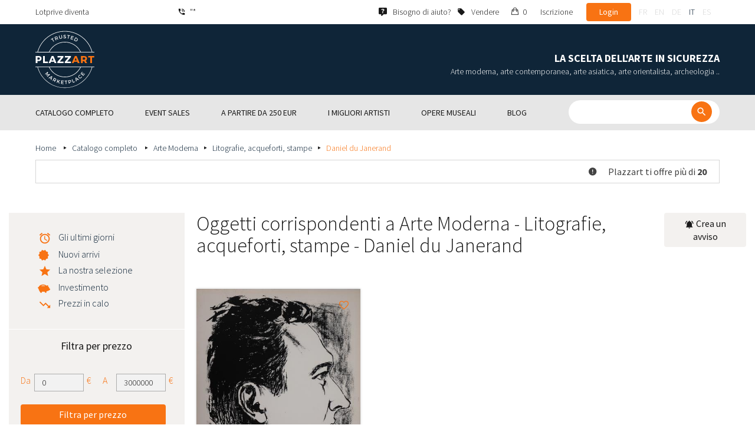

--- FILE ---
content_type: text/html; charset=UTF-8
request_url: https://www.plazzart.com/it_IT/acquisto/litografie-acqueforti-stampe-865/daniel-du-janerand-6582/arte-moderna-22
body_size: 66480
content:
<!DOCTYPE html PUBLIC "-//W3C//DTD XHTML 1.0 Transitional//EN" "http://www.w3.org/TR/xhtml1/DTD/xhtml1-transitional.dtd">
<html xmlns="http://www.w3.org/1999/xhtml">

<head>
 <title>Acquisto vendita Arte Moderna Litografie, acqueforti, stampe - Daniel du Janerand valutato</title>
 <meta http-equiv="Content-Language" content="it" />
 <meta http-equiv="Content-Script-Type" content="text/javascript" />
 <meta http-equiv="Content-Type" content="text/html; charset=utf-8" />
 <meta name="viewport" content="initial-scale=1, maximum-scale=1" />
 <meta name="description" content="Plazzart - Opere d&#039;arte, antiquariato e collezionismo online. Dai un&#039;occhiata alla nostra selezione di Arte Moderna - Litografie, acqueforti, stampe - Daniel du Janerand e iscriviti ai nostri avvisi personalizzati per non perdere le nostre prossime vendite!" />
 <meta property="og:title" content="Acquisto vendita Arte Moderna Litografie, acqueforti, stampe - Daniel du Janerand valutato" />
 <meta property="og:description" content="Plazzart - Opere d&#039;arte, antiquariato e collezionismo online. Dai un&#039;occhiata alla nostra selezione di Arte Moderna - Litografie, acqueforti, stampe - Daniel du Janerand e iscriviti ai nostri avvisi personalizzati per non perdere le nostre prossime vendite!" />
 <meta property="twitter:description" content="Plazzart - Opere d&#039;arte, antiquariato e collezionismo online. Dai un&#039;occhiata alla nostra selezione di Arte Moderna - Litografie, acqueforti, stampe - Daniel du Janerand e iscriviti ai nostri avvisi personalizzati per non perdere le nostre prossime vendite!" />
 <meta property="og:locale" content="fr_FR" />
 <meta property="og:locale:alternate" content="en_US" />
 <meta property="og:type" content="website" />
 <meta property="twitter:card" content="summary" />
 <meta property="twitter:site" content="@lotprive" />
 <meta property="og:image" content="https://www.plazzart.com/doc/logo.png" />
 <meta property="og:image:type" content="image/png" />
 <meta property="og:image:width" content="132" />
 <meta property="og:image:height" content="130" />
 <meta property="twitter:image" content="https://www.plazzart.com/doc/logo.png" />
 <script type="text/javascript">
  var _user_id = 0, _locale = 8, _lang = "it_IT", _extension = "plot", _scope = "front";
  var _events = [["package.list","pages",956288]];
 </script>
 <script src="/web/core/scripts/prototype.js?20210611" type="text/javascript"></script>
 <script src="/web/core/scripts/kwo.js?20210611" type="text/javascript"></script>
 <script src="/web/community/controller.js?20210611" type="text/javascript"></script>
 <script src="/web/shop/controller.js?20210611" type="text/javascript"></script>
 <script src="/web/plot/scripts/master.js?20210611" type="text/javascript"></script>
 <script src="/web/plot/scripts/front.js?20210611" type="text/javascript"></script>
 <script src="/web/core/scripts/scriptaculous/scriptaculous.js?20210611" type="text/javascript"></script>
 <script src="/web/plot/vendor/jquery/dist/jquery.min.js?20210611" type="text/javascript"></script>
 <script src="/web/plot/vendor/imagesloaded/imagesloaded.pkgd.min.js?20210611" type="text/javascript"></script>
 <script src="/web/plot/scripts/main.min.js?20210611" type="text/javascript"></script>
 <script src="/web/plot/vendor/imagesloaded/imagesloaded.pkgd.min.js?20210611" type="text/javascript"></script>
 <link rel="stylesheet" href="/web/plot/styles/front.css?20210611" type="text/css" media="screen" />
 <link rel="stylesheet" href="/web/plot/vendor/seiyria-bootstrap-slider/dist/css/bootstrap-slider.min.css?20210611" type="text/css" media="screen" />
 <link rel="stylesheet" href="/web/plot/vendor/material-design-iconic-font/dist/css/material-design-iconic-font.min.css?20210611" type="text/css" media="screen" />
 <link rel="stylesheet" href="https://fonts.googleapis.com/css?family=Montserrat:300,400,500,600,700&display=swa?20210611" type="text/css" media="screen" />
 <link rel="stylesheet" href="https://fonts.googleapis.com/css?family=Source+Sans+Pro:300,400,600,700&display=swap?20210611" type="text/css" media="screen" />
 <link rel="canonical" href="https://www.plazzart.com/it_IT/acquisto/daniel-du-janerand-6582/arte-moderna-22" />
 <link rel="alternate" href="https://www.plazzart.com/fr_FR/achat/daniel-du-janerand-6582/art-moderne-22" hreflang="fr-FR" />
 <link rel="alternate" href="https://www.plazzart.com/fr_CA/achat/daniel-du-janerand-6582/art-moderne-22" hreflang="fr-CA" />
 <link rel="alternate" href="https://www.plazzart.com/fr_BE/achat/daniel-du-janerand-6582/art-moderne-22" hreflang="fr-BE" />
 <link rel="alternate" href="https://www.plazzart.com/fr_LU/achat/daniel-du-janerand-6582/art-moderne-22" hreflang="fr-LU" />
 <link rel="alternate" href="https://www.plazzart.com/fr_CH/achat/daniel-du-janerand-6582/art-moderne-22" hreflang="fr-CH" />
 <link rel="alternate" href="https://www.plazzart.com/en_GB/buy/daniel-du-janerand-6582/post-war-modern-art-22" hreflang="en-GB" />
 <link rel="alternate" href="https://www.plazzart.com/en_US/buy/daniel-du-janerand-6582/post-war-modern-art-22" hreflang="en-US" />
 <link rel="alternate" href="https://www.plazzart.com/en_NL/buy/daniel-du-janerand-6582/post-war-modern-art-22" hreflang="en-NL" />
 <link rel="alternate" href="https://www.plazzart.com/en_JP/buy/daniel-du-janerand-6582/post-war-modern-art-22" hreflang="en-JP" />
 <link rel="alternate" href="https://www.plazzart.com/en_HK/buy/daniel-du-janerand-6582/post-war-modern-art-22" hreflang="en-HK" />
 <link rel="alternate" href="https://www.plazzart.com/en_SG/buy/daniel-du-janerand-6582/post-war-modern-art-22" hreflang="en-SG" />
 <link rel="alternate" href="https://www.plazzart.com/en_CA/buy/daniel-du-janerand-6582/post-war-modern-art-22" hreflang="en-CA" />
 <link rel="alternate" href="https://www.plazzart.com/en_SE/buy/daniel-du-janerand-6582/post-war-modern-art-22" hreflang="en-SE" />
 <link rel="alternate" href="https://www.plazzart.com/de_DE/kauf/daniel-du-janerand-6582/moderne-kunst-22" hreflang="de-DE" />
 <link rel="alternate" href="https://www.plazzart.com/de_AT/kauf/daniel-du-janerand-6582/moderne-kunst-22" hreflang="de-AT" />
 <link rel="alternate" href="https://www.plazzart.com/de_CH/kauf/daniel-du-janerand-6582/moderne-kunst-22" hreflang="de-CH" />
 <link rel="alternate" href="https://www.plazzart.com/de_LI/kauf/daniel-du-janerand-6582/moderne-kunst-22" hreflang="de-LI" />
 <link rel="alternate" href="https://www.plazzart.com/de_LU/kauf/daniel-du-janerand-6582/moderne-kunst-22" hreflang="de-LU" />
 <link rel="alternate" href="https://www.plazzart.com/it_IT/acquisto/daniel-du-janerand-6582/arte-moderna-22" hreflang="it-IT" />
 <link rel="alternate" href="https://www.plazzart.com/es_ES/compra/daniel-du-janerand-6582/arte-moderno-22" hreflang="es-ES" />
 <link rel="alternate" href="https://www.plazzart.com/fr_FR/achat/daniel-du-janerand-6582/art-moderne-22" hreflang="x-default" />
 <link rel="icon" href="/web/plot/pix/favicon.png" type="image/png" />
 <!--[if IE 9]>
 <link rel="stylesheet" href="/web/plot/styles/ie9.css?20210611" type="text/css" />
 <![endif]-->
 <!--[if IE 8]>
 <link rel="stylesheet" href="/web/plot/styles/ie8.css?20210611" type="text/css" />
 <![endif]-->
 <!--[if lt IE 8]>
 <link rel="stylesheet" href="/web/plot/styles/ie.css?20210611" type="text/css" />
 <![endif]-->
 <!--[if IE 7]>
 <link rel="stylesheet" href="/web/plot/styles/ie7.css?20210611" type="text/css" />
 <![endif]-->
 <!--[if IE 6]>
 <link rel="stylesheet" href="/web/plot/styles/ie6.css?20210611" type="text/css" />
 <![endif]-->
<script async src="https://www.googletagmanager.com/gtag/js?id=G-2PNXNZ664F"></script>
<script>
  window.dataLayer = window.dataLayer || [];
  function gtag(){dataLayer.push(arguments);}
  gtag('js', new Date());
  gtag('config', 'G-2PNXNZ664F');
  gtag('config', 'AW-987820547');
</script><script type="text/javascript" src="//widget.trustpilot.com/bootstrap/v5/tp.widget.bootstrap.min.js" async></script><script type="text/javascript">
!function(f,b,e,v,n,t,s){if(f.fbq)return;n=f.fbq=function(){n.callMethod?
n.callMethod.apply(n,arguments):n.queue.push(arguments)};if(!f._fbq)f._fbq=n;
n.push=n;n.loaded=!0;n.version='2.0';n.queue=[];t=b.createElement(e);t.async=!0;
t.src=v;s=b.getElementsByTagName(e)[0];s.parentNode.insertBefore(t,s)}(window,
document,'script','//connect.facebook.net/en_US/fbevents.js');
fbq('init', '');
fbq('track', "PageView");
</script>
<noscript><img height="1" width="1" style="display:none"
src="https://www.facebook.com/tr?id=&ev=PageView&noscript=1"/>
</noscript>
</head>

<body class="scope-front extension-plot action-package-list request-unregistered it">
 <div id="fb-root"></div>

<div class="wrapper-main ">
  <div class="wrapper-front">
    <div class="wrapper-header clearfix">
      <!-- Header Connexion -->
<div class="header-search">
  <div class="container">
    <div id="over-top-bar" class="topbar clearfix">
      <div class="new-text"> Lotprive diventa </div>

      <a href="tel:+33980473085" title="Contatta il nostro servizio clienti per qualsiasi richiesta di informazioni aggiuntive." class="link-icon visible-xs"><i class="symbol icon-phone"></i><span>"*</span></a>
      <span class="link-icon hidden-xs"><i class="symbol icon-phone"></i><span>"*</span></span>

      <div class="header__actions">
        <ul class="header__menu list-inline list-unstyled">
          <div class="block-btn-help">
            <a href="https://www.plazzart.com/it_IT/faq" target="_blank" class="link-icon">
              <i class="symbol icon-help"></i>
              <span>Bisogno di aiuto? </span>
            </a>
          </div>
          <div class="block-btn-sell">
                          <a href="https://www.plazzart.com/it_IT/vendere-opere-d-arte" class="link-icon">
                <i class="symbol icon-label"></i>
                <span>Vendere</span>
              </a>
                      </div>

          
                    <li class="item--panier"><a href="https://www.plazzart.com/it_IT/shop/cart"><i class="icon-bag"></i><span class="sr-only">Il mio carrello</span> 0</a></li>
          <li class="item--bold"><a href="javascript:void(0)" onclick="Plot.AuthManager.showSignup()">Iscrizione </a></li>
          <li class="item--btn"><button type="button" class="btn btn-secondary" onclick="Plot.AuthManager.showLogin()">Login </button></li>
                <li>
          <!-- Language -->
          <ul class="topbar__locales list-inline list-unstyled">
                          <li>
                <a href="javascript:void(0)" onclick="Kwo.Locale.onSet(1)" class="">fr</a>
              </li>
                          <li>
                <a href="javascript:void(0)" onclick="Kwo.Locale.onSet(2)" class="">en</a>
              </li>
                          <li>
                <a href="javascript:void(0)" onclick="Kwo.Locale.onSet(32)" class="">de</a>
              </li>
                          <li>
                <a href="javascript:void(0)" onclick="Kwo.Locale.onSet(8)" class="active">it</a>
              </li>
                          <li>
                <a href="javascript:void(0)" onclick="Kwo.Locale.onSet(4)" class="">es</a>
              </li>
                      </ul>
          <!-- / Language -->
        </li>
      </ul>
    </div>

    <!-- Logo Mobile  -->
    <a href="https://www.plazzart.com/" class="logo-mobile">
      <img src="/web/plot/pix/plazzart_logo_inline.svg" alt="Plazzart" />
    </a>
    <!-- /Logo Mobile  -->

    </div>
  </div>
</div>
<!-- / Header Connexion -->

<!-- Header Logo -->
<div class="header-logo-wrap">
  <div class="container">
    <div class="header__logo">
              <a href="https://www.plazzart.com/" >
          <img src="/web/plot/pix/plazzart_logo.svg" alt="Plazzart" />
        </a>
          </div>

    <div class="header__message">
      <div class="title">La scelta dell'arte in sicurezza</div>
      <div class="subtitle">Arte moderna, arte contemporanea, arte asiatica, arte orientalista, archeologia ..</div>
    </div>
  </div>
</div>
<!-- Header Logo -->


<!-- Menu Navigation -->
   <div class="header__nav">
  <div class="nav__content">
    <div class="container">
      <!--  Btn Menu -->
      <div id="btn-menu">
        <span></span>
        <span></span>
        <span></span>
      </div>
      <!--  /Btn Menu -->

      <!--  Btn Back -->
      <div id="btn-back">
        <i class="icon-chevron-left"></i>
        <span class="sr-only">Retour</span>
      </div>
      <!--  /Btn Back -->

      <!-- Form Search -->
      <form class="block-searcher" onsubmit="Plot.Query.onSubmit(this); return false;">
        <input type="text" id="query" name="query" class="form-control" value="" />
        <button type="submit" id="btn-search" class="btn btn-reset btn-reset-desktop"><i class="symbol icon-search"></i></button>
        <a href="javascript:void(0);" id="btn-close" class="btn btn-close-search"><i class="symbol icon-close"></i></a>
        <a href="javascript:void(0);" id="btn-show-search" class="btn btn-reset btn-reset-mobile"><i class="symbol icon-search"></i></a>
      </form>
      <!-- /Form Search -->

      <!-- Link Catalogue -->
      <a href="https://www.plazzart.com/fr/achat" class="link-catalogue">Vedi l'intero catalogo</a>
      <!-- Link Catalogue -->

      <!-- Menu -->
      <ul class="nav-menu">
          <div class="header__menu">
            

                        <div class="item--btn"><a href="https://www.plazzart.com/login" class="btn btn-secondary">Login </a></div>
            <div class="item--bold"><a href="https://www.plazzart.com/signup.light" class="btn btn-grey-secondary">Iscrizione </a></div>

                  </div>

                <li class="main first">
          <div class="title">
            <a href="https://www.plazzart.com/it_IT/acquisto"><span>Catalogo completo</span></a>
          </div>
                    <ul class="subnav" >
            <div class="bg-list">
              <div class="container">
                <a href="https://www.plazzart.com/it_IT/acquisto" class="text-gold title-subnav-mobile">Catalogo completo</a>
                  <div class="list">
                                                                                                    <li><a href="https://www.plazzart.com/it_IT/acquisto/antichita-6" title="Antichità, Antiquariato, Oggetti d’arte antica"><span class="title">Antichità, Antiquariato, Oggetti d’arte antica</span><span class="number">(10)</span></a></li>
                                                            <li><a href="https://www.plazzart.com/it_IT/acquisto/archeologia-2" title="Archeologia"><span class="title">Archeologia</span><span class="number">(6)</span></a></li>
                                                            <li><a href="https://www.plazzart.com/it_IT/acquisto/militaria-4" title="Armi, Militaria"><span class="title">Armi, Militaria</span><span class="number">(1)</span></a></li>
                                                            <li><a href="https://www.plazzart.com/it_IT/acquisto/arte-antica-5" title="Arte Antica"><span class="title">Arte Antica</span><span class="number">(191)</span></a></li>
                                                            <li><a href="https://www.plazzart.com/it_IT/acquisto/arte-asiatica-19" title="Arte Asiatica"><span class="title">Arte Asiatica</span><span class="number">(35)</span></a></li>
                                                            <li><a href="https://www.plazzart.com/it_IT/acquisto/arte-contemporanea-20" title="Arte Contemporanea"><span class="title">Arte Contemporanea</span><span class="number">(1922)</span></a></li>
                                                            <li><a href="https://www.plazzart.com/it_IT/acquisto/arte-della-tavola-3" title="Arte della tavola (Argenteria, Porcellane)"><span class="title">Arte della tavola (Argenteria, Porcellane)</span><span class="number">(5)</span></a></li>
                                                            </div><div class="list">
                                        <li><a href="https://www.plazzart.com/it_IT/acquisto/arte-islamica-21" title="Arte Islamica e orientale, Tappeti orientali"><span class="title">Arte Islamica e orientale, Tappeti orientali</span><span class="number">(6)</span></a></li>
                                                            <li><a href="https://www.plazzart.com/it_IT/acquisto/arte-moderna-22" title="Arte Moderna"><span class="title">Arte Moderna</span><span class="number">(8461)</span></a></li>
                                                            <li><a href="https://www.plazzart.com/it_IT/acquisto/arti-primarie-7" title="Arti Primarie"><span class="title">Arti Primarie</span><span class="number">(43)</span></a></li>
                                                            <li><a href="https://www.plazzart.com/it_IT/acquisto/design-23" title="Design, Liberty e Art Déco"><span class="title">Design, Liberty e Art Déco</span><span class="number">(313)</span></a></li>
                                                            <li><a href="https://www.plazzart.com/it_IT/acquisto/fotografia-26" title="Fotografia"><span class="title">Fotografia</span><span class="number">(664)</span></a></li>
                                                            <li><a href="https://www.plazzart.com/it_IT/acquisto/fumetti-29" title="Fumetti"><span class="title">Fumetti</span><span class="number">(212)</span></a></li>
                                                            <li><a href="https://www.plazzart.com/it_IT/acquisto/gioelli-9" title="Gioielli e Preziosi, Penne"><span class="title">Gioielli e Preziosi, Penne</span><span class="number">(52)</span></a></li>
                                                            </div><div class="list">
                                        <li><a href="https://www.plazzart.com/it_IT/acquisto/street-art-402" title="Graffiti, Murale, Street art"><span class="title">Graffiti, Murale, Street art</span><span class="number">(801)</span></a></li>
                                                            <li><a href="https://www.plazzart.com/it_IT/acquisto/libri-8" title="Libri, Autografi, Documenti, Manifesti"><span class="title">Libri, Autografi, Documenti, Manifesti</span><span class="number">(88)</span></a></li>
                                                            <li><a href="https://www.plazzart.com/it_IT/acquisto/moda-14" title="Moda (abiti e accessori)"><span class="title">Moda (abiti e accessori)</span><span class="number">(137)</span></a></li>
                                                            <li><a href="https://www.plazzart.com/it_IT/acquisto/nuovi-talenti-403" title="Nuovi talenti"><span class="title">Nuovi talenti</span><span class="number">(1316)</span></a></li>
                                                            <li><a href="https://www.plazzart.com/it_IT/acquisto/ogetti-da-collezione-17" title="Oggetti da Collezione (ventagli, chiavi,  fermacarte)"><span class="title">Oggetti da Collezione (ventagli, chiavi,  fermacarte)</span><span class="number">(26)</span></a></li>
                                      </div>
              </div>
            </div>
          </ul>
                  </li>
                <li class="main">
          <div class="title">
            <a href="javascript:void(0)"><span>Event sales</span></a>
          </div>
          <ul class="subnav" >
            <div class="bg-list">
              <div class="container">
                <!-- sales-list  -->
                <span class="title-subnav-mobile">Event sales</span>
                <div class="list">
                                                                                                              <li>
                      <a href="https://www.plazzart.com/it_IT/acquisto/special-sale/art-brut-649" title="Art Brut">
                        <span class="title">Art Brut</span>
                        <span class="number">(1)</span>
                      </a>
                    </li>
                                                                                            <li>
                      <a href="https://www.plazzart.com/it_IT/acquisto/special-sale/arte-astratto-124" title="Arte astratto">
                        <span class="title">Arte astratto</span>
                        <span class="number">(625)</span>
                      </a>
                    </li>
                                                                                            <li>
                      <a href="https://www.plazzart.com/it_IT/acquisto/special-sale/arte-contemporanea-478" title="Arte Contemporanea">
                        <span class="title">Arte Contemporanea</span>
                        <span class="number">(510)</span>
                      </a>
                    </li>
                                                                                            <li>
                      <a href="https://www.plazzart.com/it_IT/acquisto/special-sale/arte-moderna-344" title="Arte Moderna">
                        <span class="title">Arte Moderna</span>
                        <span class="number">(2330)</span>
                      </a>
                    </li>
                                                                                            <li>
                      <a href="https://www.plazzart.com/it_IT/acquisto/special-sale/cubismo-857" title="cubismo">
                        <span class="title">cubismo</span>
                        <span class="number">(148)</span>
                      </a>
                    </li>
                                                                        </div><div class="list">
                                                        <li>
                      <a href="https://www.plazzart.com/it_IT/acquisto/special-sale/dipinti-307" title="Dipinti">
                        <span class="title">Dipinti</span>
                        <span class="number">(1222)</span>
                      </a>
                    </li>
                                                                                            <li>
                      <a href="https://www.plazzart.com/it_IT/acquisto/special-sale/disegni-51" title="Disegni">
                        <span class="title">Disegni</span>
                        <span class="number">(1241)</span>
                      </a>
                    </li>
                                                                                            <li>
                      <a href="https://www.plazzart.com/it_IT/acquisto/special-sale/litografie-contemporanee-831" title="Litografie contemporanee">
                        <span class="title">Litografie contemporanee</span>
                        <span class="number">(10066)</span>
                      </a>
                    </li>
                                                                                            <li>
                      <a href="https://www.plazzart.com/it_IT/acquisto/special-sale/opere-incorniciate-185" title="Opere incorniciate">
                        <span class="title">Opere incorniciate</span>
                        <span class="number">(234)</span>
                      </a>
                    </li>
                                                                                            <li>
                      <a href="https://www.plazzart.com/it_IT/acquisto/special-sale/pop-art-132" title="Pop art">
                        <span class="title">Pop art</span>
                        <span class="number">(210)</span>
                      </a>
                    </li>
                                                                        </div><div class="list">
                                                        <li>
                      <a href="https://www.plazzart.com/it_IT/acquisto/special-sale/ritratti-119" title="Ritratti">
                        <span class="title">Ritratti</span>
                        <span class="number">(503)</span>
                      </a>
                    </li>
                                                                                            <li>
                      <a href="https://www.plazzart.com/it_IT/acquisto/special-sale/sculture-365" title="Sculture">
                        <span class="title">Sculture</span>
                        <span class="number">(702)</span>
                      </a>
                    </li>
                                                                                            <li>
                      <a href="https://www.plazzart.com/it_IT/acquisto/special-sale/surrealismo-109" title="Surrealismo">
                        <span class="title">Surrealismo</span>
                        <span class="number">(930)</span>
                      </a>
                    </li>
                                                    </div>
              </div>
            </div>
          </ul>
        </li>
                        <li class="main">
          <div class="title">
            <a href="https://www.plazzart.com/it_IT/acquisto?price_max=250"><span>A partire da 250 EUR</span></a>
          </div>
          <ul class="subnav" >
            <div class="bg-list">
              <div class="container">
                <a href="https://www.plazzart.com/it_IT/acquisto?price_max=250" class="text-gold title-subnav-mobile">A partire da 250 EUR</a>
                <div class="list">
                                                                                          <li><a href="https://www.plazzart.com/it_IT/acquisto/antichita-6?price_max=250" title="Antichità, Antiquariato, Oggetti d’arte antica"><span class="title">Antichità, Antiquariato, Oggetti d’arte antica</span><span class="number">(4)</span></a> </li>
                                                      <li><a href="https://www.plazzart.com/it_IT/acquisto/archeologia-2?price_max=250" title="Archeologia"><span class="title">Archeologia</span><span class="number">(3)</span></a> </li>
                                                      <li><a href="https://www.plazzart.com/it_IT/acquisto/arte-antica-5?price_max=250" title="Arte Antica"><span class="title">Arte Antica</span><span class="number">(136)</span></a> </li>
                                                      <li><a href="https://www.plazzart.com/it_IT/acquisto/arte-asiatica-19?price_max=250" title="Arte Asiatica"><span class="title">Arte Asiatica</span><span class="number">(12)</span></a> </li>
                                                      <li><a href="https://www.plazzart.com/it_IT/acquisto/arte-contemporanea-20?price_max=250" title="Arte Contemporanea"><span class="title">Arte Contemporanea</span><span class="number">(988)</span></a> </li>
                                                      <li><a href="https://www.plazzart.com/it_IT/acquisto/arte-islamica-21?price_max=250" title="Arte Islamica e orientale, Tappeti orientali"><span class="title">Arte Islamica e orientale, Tappeti orientali</span><span class="number">(4)</span></a> </li>
                                                      </div><div class="list">
                                    <li><a href="https://www.plazzart.com/it_IT/acquisto/arte-moderna-22?price_max=250" title="Arte Moderna"><span class="title">Arte Moderna</span><span class="number">(6798)</span></a> </li>
                                                      <li><a href="https://www.plazzart.com/it_IT/acquisto/arti-primarie-7?price_max=250" title="Arti Primarie"><span class="title">Arti Primarie</span><span class="number">(16)</span></a> </li>
                                                      <li><a href="https://www.plazzart.com/it_IT/acquisto/design-23?price_max=250" title="Design, Liberty e Art Déco"><span class="title">Design, Liberty e Art Déco</span><span class="number">(14)</span></a> </li>
                                                      <li><a href="https://www.plazzart.com/it_IT/acquisto/fotografia-26?price_max=250" title="Fotografia"><span class="title">Fotografia</span><span class="number">(210)</span></a> </li>
                                                      <li><a href="https://www.plazzart.com/it_IT/acquisto/fumetti-29?price_max=250" title="Fumetti"><span class="title">Fumetti</span><span class="number">(117)</span></a> </li>
                                                      <li><a href="https://www.plazzart.com/it_IT/acquisto/gioelli-9?price_max=250" title="Gioielli e Preziosi, Penne"><span class="title">Gioielli e Preziosi, Penne</span><span class="number">(14)</span></a> </li>
                                                      </div><div class="list">
                                    <li><a href="https://www.plazzart.com/it_IT/acquisto/street-art-402?price_max=250" title="Graffiti, Murale, Street art"><span class="title">Graffiti, Murale, Street art</span><span class="number">(276)</span></a> </li>
                                                      <li><a href="https://www.plazzart.com/it_IT/acquisto/libri-8?price_max=250" title="Libri, Autografi, Documenti, Manifesti"><span class="title">Libri, Autografi, Documenti, Manifesti</span><span class="number">(13)</span></a> </li>
                                                      <li><a href="https://www.plazzart.com/it_IT/acquisto/moda-14?price_max=250" title="Moda (abiti e accessori)"><span class="title">Moda (abiti e accessori)</span><span class="number">(133)</span></a> </li>
                                                      <li><a href="https://www.plazzart.com/it_IT/acquisto/nuovi-talenti-403?price_max=250" title="Nuovi talenti"><span class="title">Nuovi talenti</span><span class="number">(1085)</span></a> </li>
                                                      <li><a href="https://www.plazzart.com/it_IT/acquisto/ogetti-da-collezione-17?price_max=250" title="Oggetti da Collezione (ventagli, chiavi,  fermacarte)"><span class="title">Oggetti da Collezione (ventagli, chiavi,  fermacarte)</span><span class="number">(6)</span></a> </li>
                                  </div>
              </div>
            </div>
          </ul>
        </li>
                        <li class="main">
          <div class="title">
            <a href="javascript:void(0)"><span>I migliori artisti</span></a>
          </div>
          <ul class="subnav" >
            <div class="bg-list">
              <div class="container">
              <span class="title-subnav-mobile">I migliori artisti</span>
               <div class="list">
                                                                                     <li><a href="https://www.plazzart.com/it_IT/acquisto/alexander-calder-447/arte-moderna-22" title="Alexander Calder"><span class="title">Alexander Calder</span><span class="number">(13)</span></a> </li>
                                                   <li><a href="https://www.plazzart.com/it_IT/acquisto/andre-derain-1031/arte-moderna-22" title="André Derain"><span class="title">André Derain</span><span class="number">(87)</span></a> </li>
                                                   <li><a href="https://www.plazzart.com/it_IT/acquisto/andy-warhol-455/arte-contemporanea-20" title="Andy Warhol"><span class="title">Andy Warhol</span><span class="number">(27)</span></a> </li>
                                                   <li><a href="https://www.plazzart.com/it_IT/acquisto/antoni-tapies-429/arte-contemporanea-20" title="Antoni Tapiès"><span class="title">Antoni Tapiès</span><span class="number">(11)</span></a> </li>
                                                   <li><a href="https://www.plazzart.com/it_IT/acquisto/arman-459/arte-contemporanea-20" title="Arman"><span class="title">Arman</span><span class="number">(10)</span></a> </li>
                                                   <li><a href="https://www.plazzart.com/it_IT/acquisto/auguste-chabaud-1064/arte-moderna-22" title="Auguste Chabaud"><span class="title">Auguste Chabaud</span><span class="number">(1)</span></a> </li>
                                                   <li><a href="https://www.plazzart.com/it_IT/acquisto/bengt-lindstrom-444/arte-contemporanea-20" title="Bengt Lindström"><span class="title">Bengt Lindström</span><span class="number">(19)</span></a> </li>
                                                   <li><a href="https://www.plazzart.com/it_IT/acquisto/bernard-buffet-1065/arte-moderna-22" title="Bernard Buffet"><span class="title">Bernard Buffet</span><span class="number">(116)</span></a> </li>
                                                   <li><a href="https://www.plazzart.com/it_IT/acquisto/cesar-969/arte-contemporanea-20" title="César"><span class="title">César</span><span class="number">(7)</span></a> </li>
                                                   <li><a href="https://www.plazzart.com/it_IT/acquisto/charles-eames-7138/design-liberty-e-art-deco-23" title="Charles Eames"><span class="title">Charles Eames</span><span class="number">(1)</span></a> </li>
                                                   <li><a href="https://www.plazzart.com/it_IT/acquisto/charlotte-perriand-3149/design-liberty-e-art-deco-23" title="Charlotte Perriand"><span class="title">Charlotte Perriand</span><span class="number">(17)</span></a> </li>
                                                   <li><a href="https://www.plazzart.com/it_IT/acquisto/claude-weisbuch-1231/arte-contemporanea-20" title="Claude Weisbuch"><span class="title">Claude Weisbuch</span><span class="number">(30)</span></a> </li>
                                                   <li><a href="https://www.plazzart.com/it_IT/acquisto/corneille-1119/arte-contemporanea-20" title="Corneille van Beverloo"><span class="title">Corneille van Beverloo</span><span class="number">(13)</span></a> </li>
                                                   <li><a href="https://www.plazzart.com/it_IT/acquisto/eduardo-chillida-4690/arte-contemporanea-20" title="Eduardo Chillida"><span class="title">Eduardo Chillida</span><span class="number">(14)</span></a> </li>
                                                   <li><a href="https://www.plazzart.com/it_IT/acquisto/francois-morellet-467/arte-contemporanea-20" title="François Morellet"><span class="title">François Morellet</span><span class="number">(5)</span></a> </li>
                                                   <li><a href="https://www.plazzart.com/it_IT/acquisto/georges-braque-965/arte-moderna-22" title="Georges Braque"><span class="title">Georges Braque</span><span class="number">(72)</span></a> </li>
                                                   <li><a href="https://www.plazzart.com/it_IT/acquisto/gustav-klimt-1087/arte-moderna-22" title="Gustav Klimt"><span class="title">Gustav Klimt</span><span class="number">(10)</span></a> </li>
                                                   <li><a href="https://www.plazzart.com/it_IT/acquisto/hans-bellmer-968/arte-moderna-22" title="Hans Bellmer"><span class="title">Hans Bellmer</span><span class="number">(46)</span></a> </li>
                                                   <li><a href="https://www.plazzart.com/it_IT/acquisto/hans-hartung-815/arte-contemporanea-20" title="Hans Hartung"><span class="title">Hans Hartung</span><span class="number">(15)</span></a> </li>
                                                   </div><div class="list">
                                  <li><a href="https://www.plazzart.com/it_IT/acquisto/henri-matisse-1104/arte-moderna-22" title="Henri Matisse"><span class="title">Henri Matisse</span><span class="number">(151)</span></a> </li>
                                                   <li><a href="https://www.plazzart.com/it_IT/acquisto/herve-telemaque-4756/arte-contemporanea-20" title="Hervé Télémaque"><span class="title">Hervé Télémaque</span><span class="number">(5)</span></a> </li>
                                                   <li><a href="https://www.plazzart.com/it_IT/acquisto/jacques-villegle-464/arte-contemporanea-20" title="Jacques Villeglé"><span class="title">Jacques Villeglé</span><span class="number">(5)</span></a> </li>
                                                   <li><a href="https://www.plazzart.com/it_IT/acquisto/jean-cocteau-521/arte-moderna-22" title="Jean Cocteau"><span class="title">Jean Cocteau</span><span class="number">(199)</span></a> </li>
                                                   <li><a href="https://www.plazzart.com/it_IT/acquisto/jean-helion-4471/arte-moderna-22" title="Jean Hélion"><span class="title">Jean Hélion</span><span class="number">(12)</span></a> </li>
                                                   <li><a href="https://www.plazzart.com/it_IT/acquisto/jean-miotte-3263/arte-contemporanea-20" title="Jean Miotte"><span class="title">Jean Miotte</span><span class="number">(5)</span></a> </li>
                                                   <li><a href="https://www.plazzart.com/it_IT/acquisto/jean-picart-le-doux-3790/arte-moderna-22" title="Jean Picart Le Doux"><span class="title">Jean Picart Le Doux</span><span class="number">(6)</span></a> </li>
                                                   <li><a href="https://www.plazzart.com/it_IT/acquisto/joan-miro-517/arte-moderna-22" title="Joan Miro"><span class="title">Joan Miro</span><span class="number">(112)</span></a> </li>
                                                   <li><a href="https://www.plazzart.com/it_IT/acquisto/karel-appel-445/arte-moderna-22" title="Karel Appel"><span class="title">Karel Appel</span><span class="number">(2)</span></a> </li>
                                                   <li><a href="https://www.plazzart.com/it_IT/acquisto/keith-haring-491/graffiti-murale-street-art-402" title="Keith Haring"><span class="title">Keith Haring</span><span class="number">(16)</span></a> </li>
                                                   <li><a href="https://www.plazzart.com/it_IT/acquisto/ladislas-kijno-1593/arte-contemporanea-20" title="Ladislas Kijno"><span class="title">Ladislas Kijno</span><span class="number">(3)</span></a> </li>
                                                   <li><a href="https://www.plazzart.com/it_IT/acquisto/tsuguharu-foujita-515/arte-moderna-22" title="Léonard Tsugouharu Foujita"><span class="title">Léonard Tsugouharu Foujita</span><span class="number">(40)</span></a> </li>
                                                   <li><a href="https://www.plazzart.com/it_IT/acquisto/leonor-fini-1004/arte-moderna-22" title="Leonor Fini"><span class="title">Leonor Fini</span><span class="number">(82)</span></a> </li>
                                                   <li><a href="https://www.plazzart.com/it_IT/acquisto/louis-toffoli-510/arte-moderna-22" title="Louis Toffoli"><span class="title">Louis Toffoli</span><span class="number">(5)</span></a> </li>
                                                   <li><a href="https://www.plazzart.com/it_IT/acquisto/marc-chagall-963/arte-moderna-22" title="Marc Chagall"><span class="title">Marc Chagall</span><span class="number">(248)</span></a> </li>
                                                   <li><a href="https://www.plazzart.com/it_IT/acquisto/marie-laurencin-1454/arte-moderna-22" title="Marie Laurencin"><span class="title">Marie Laurencin</span><span class="number">(40)</span></a> </li>
                                                   <li><a href="https://www.plazzart.com/it_IT/acquisto/maurice-de-vlaminck-3011/arte-moderna-22" title="Maurice de Vlaminck"><span class="title">Maurice de Vlaminck</span><span class="number">(37)</span></a> </li>
                                                   <li><a href="https://www.plazzart.com/it_IT/acquisto/maurice-utrillo-891/arte-moderna-22" title="Maurice Utrillo"><span class="title">Maurice Utrillo</span><span class="number">(17)</span></a> </li>
                                                   <li><a href="https://www.plazzart.com/it_IT/acquisto/max-ernst-3168/arte-moderna-22" title="Max Ernst"><span class="title">Max Ernst</span><span class="number">(36)</span></a> </li>
                                                   </div><div class="list">
                                  <li><a href="https://www.plazzart.com/it_IT/acquisto/mimmo-rotella-1125/arte-contemporanea-20" title="Mimmo Rotella"><span class="title">Mimmo Rotella</span><span class="number">(4)</span></a> </li>
                                                   <li><a href="https://www.plazzart.com/it_IT/acquisto/niki-de-saint-phalle-1114/arte-contemporanea-20" title="Niki de Saint Phalle"><span class="title">Niki de Saint Phalle</span><span class="number">(1)</span></a> </li>
                                                   <li><a href="https://www.plazzart.com/it_IT/acquisto/pablo-picasso-442/arte-moderna-22" title="Pablo Picasso"><span class="title">Pablo Picasso</span><span class="number">(326)</span></a> </li>
                                                   <li><a href="https://www.plazzart.com/it_IT/acquisto/peter-klasen-460/arte-contemporanea-20" title="Peter Klasen"><span class="title">Peter Klasen</span><span class="number">(8)</span></a> </li>
                                                   <li><a href="https://www.plazzart.com/it_IT/acquisto/philippe-pasqua-484/arte-contemporanea-20" title="Philippe Pasqua"><span class="title">Philippe Pasqua</span><span class="number">(3)</span></a> </li>
                                                   <li><a href="https://www.plazzart.com/it_IT/acquisto/pierre-alechinsky-1076/arte-contemporanea-20" title="Pierre Alechinsky"><span class="title">Pierre Alechinsky</span><span class="number">(13)</span></a> </li>
                                                   <li><a href="https://www.plazzart.com/it_IT/acquisto/pierre-soulages-1133/arte-contemporanea-20" title="Pierre Soulages"><span class="title">Pierre Soulages</span><span class="number">(44)</span></a> </li>
                                                   <li><a href="https://www.plazzart.com/it_IT/acquisto/pierre-tal-coat-4340/arte-moderna-22" title="Pierre Tal-Coat"><span class="title">Pierre Tal-Coat</span><span class="number">(5)</span></a> </li>
                                                   <li><a href="https://www.plazzart.com/it_IT/acquisto/pierre-yves-tremois-1579/arte-contemporanea-20" title="Pierre-Yves Trémois"><span class="title">Pierre-Yves Trémois</span><span class="number">(35)</span></a> </li>
                                                   <li><a href="https://www.plazzart.com/it_IT/acquisto/raoul-dufy-524/arte-moderna-22" title="Raoul Dufy"><span class="title">Raoul Dufy</span><span class="number">(43)</span></a> </li>
                                                   <li><a href="https://www.plazzart.com/it_IT/acquisto/robert-combas-496/arte-contemporanea-20" title="Robert Combas"><span class="title">Robert Combas</span><span class="number">(9)</span></a> </li>
                                                   <li><a href="https://www.plazzart.com/it_IT/acquisto/salvador-dali-1007/arte-moderna-22" title="Salvador Dali"><span class="title">Salvador Dali</span><span class="number">(333)</span></a> </li>
                                                   <li><a href="https://www.plazzart.com/it_IT/acquisto/theo-tobiasse-1135/arte-contemporanea-20" title="Théo Tobiasse"><span class="title">Théo Tobiasse</span><span class="number">(5)</span></a> </li>
                                                   <li><a href="https://www.plazzart.com/it_IT/acquisto/tony-soulie-3257/arte-contemporanea-20" title="Tony Soulié"><span class="title">Tony Soulié</span><span class="number">(10)</span></a> </li>
                                                   <li><a href="https://www.plazzart.com/it_IT/acquisto/valerio-adami-1241/arte-contemporanea-20" title="Valério Adami"><span class="title">Valério Adami</span><span class="number">(19)</span></a> </li>
                                                   <li><a href="https://www.plazzart.com/it_IT/acquisto/yves-brayer-518/arte-moderna-22" title="Yves Brayer"><span class="title">Yves Brayer</span><span class="number">(21)</span></a> </li>
                                                   <li><a href="https://www.plazzart.com/it_IT/acquisto/zao-wou-ki-1240/arte-contemporanea-20" title="Zao Wou-Ki"><span class="title">Zao Wou-Ki</span><span class="number">(8)</span></a> </li>
                                  </div>
               </div>
             </div>
           </ul>
        </li>
                 
        <li class="main">
          <div class="title">
            <a href="https://www.plazzart.com/it_IT/acquisto?private=1"><span>Opere museali</span></a>
          </div>
          <ul class="subnav">
             <div class="bg-list">
               <div class="container">
                 <a href="https://www.plazzart.com/it_IT/acquisto?private=1" class="text-gold title-subnav-mobile">Opere museali</a>
                 <div class="list">
                                                                                     <li><a href="https://www.plazzart.com/it_IT/acquisto/arte-antica-5?private=1" title="Arte Antica"><span class="title">Arte Antica</span><span class="number">(17)</span></a> </li>
                                                   <li><a href="https://www.plazzart.com/it_IT/acquisto/arte-asiatica-19?private=1" title="Arte Asiatica"><span class="title">Arte Asiatica</span><span class="number">(3)</span></a> </li>
                                                   <li><a href="https://www.plazzart.com/it_IT/acquisto/arte-contemporanea-20?private=1" title="Arte Contemporanea"><span class="title">Arte Contemporanea</span><span class="number">(178)</span></a> </li>
                                                   <li><a href="https://www.plazzart.com/it_IT/acquisto/arte-islamica-21?private=1" title="Arte Islamica e orientale, Tappeti orientali"><span class="title">Arte Islamica e orientale, Tappeti orientali</span><span class="number">(1)</span></a> </li>
                                                   <li><a href="https://www.plazzart.com/it_IT/acquisto/arte-moderna-22?private=1" title="Arte Moderna"><span class="title">Arte Moderna</span><span class="number">(308)</span></a> </li>
                                                   </div><div class="list">
                                  <li><a href="https://www.plazzart.com/it_IT/acquisto/arti-primarie-7?private=1" title="Arti Primarie"><span class="title">Arti Primarie</span><span class="number">(1)</span></a> </li>
                                                   <li><a href="https://www.plazzart.com/it_IT/acquisto/design-23?private=1" title="Design, Liberty e Art Déco"><span class="title">Design, Liberty e Art Déco</span><span class="number">(9)</span></a> </li>
                                                   <li><a href="https://www.plazzart.com/it_IT/acquisto/fotografia-26?private=1" title="Fotografia"><span class="title">Fotografia</span><span class="number">(47)</span></a> </li>
                                                   <li><a href="https://www.plazzart.com/it_IT/acquisto/fumetti-29?private=1" title="Fumetti"><span class="title">Fumetti</span><span class="number">(41)</span></a> </li>
                                                   <li><a href="https://www.plazzart.com/it_IT/acquisto/gioelli-9?private=1" title="Gioielli e Preziosi, Penne"><span class="title">Gioielli e Preziosi, Penne</span><span class="number">(6)</span></a> </li>
                                                   </div><div class="list">
                                  <li><a href="https://www.plazzart.com/it_IT/acquisto/street-art-402?private=1" title="Graffiti, Murale, Street art"><span class="title">Graffiti, Murale, Street art</span><span class="number">(74)</span></a> </li>
                                                   <li><a href="https://www.plazzart.com/it_IT/acquisto/libri-8?private=1" title="Libri, Autografi, Documenti, Manifesti"><span class="title">Libri, Autografi, Documenti, Manifesti</span><span class="number">(6)</span></a> </li>
                                                   <li><a href="https://www.plazzart.com/it_IT/acquisto/nuovi-talenti-403?private=1" title="Nuovi talenti"><span class="title">Nuovi talenti</span><span class="number">(9)</span></a> </li>
                                                   <li><a href="https://www.plazzart.com/it_IT/acquisto/ogetti-da-collezione-17?private=1" title="Oggetti da Collezione (ventagli, chiavi,  fermacarte)"><span class="title">Oggetti da Collezione (ventagli, chiavi,  fermacarte)</span><span class="number">(1)</span></a> </li>
                                </div>
             </div>
           </div>
          </ul>
        </li>
                <li class="main">
          <div class="title">
            <a href="https://magazine.plazzart.com/it_IT"><span>Blog </span></a>
          </div>
          <ul class="subnav">
             <div class="bg-list">
               <div class="container">
                 <a href="https://magazine.plazzart.com/it_IT" class="text-gold title-subnav-mobile">Blog </a>
                 <div class="list">
                                                                                     <li><a href="https://magazine.plazzart.com/it_IT/arte-notizie-6" title="Arte Notizie"><span class="title">Arte Notizie</span></a></li>
                                                   <li><a href="https://magazine.plazzart.com/it_IT/recensione-utenti-10" title="Recensioni dei nostri utenti"><span class="title">Recensioni dei nostri utenti</span></a></li>
                                                   <li><a href="https://magazine.plazzart.com/it_IT/favorito-8" title="Favorito"><span class="title">Favorito</span></a></li>
                                                   </div><div class="list">
                                  <li><a href="https://magazine.plazzart.com/it_IT/dove-andare-5" title="Dove andare ?"><span class="title">Dove andare ?</span></a></li>
                                                   <li><a href="https://magazine.plazzart.com/it_IT/lifestyle-11" title="Lifestyle"><span class="title">Lifestyle</span></a></li>
                                                   <li><a href="https://magazine.plazzart.com/it_IT/ogettto-della-settimana-1" title="Oggetto della settimana"><span class="title">Oggetto della settimana</span></a></li>
                                                   </div><div class="list">
                                  <li><a href="https://magazine.plazzart.com/it_IT/top-artista-9" title="Top Artista"><span class="title">Top Artista</span></a></li>
                                </div>
             </div>
           </div>
          </ul>
        </li>

        <div class="block-links">
                          </div>

        <!-- Btn Sell  -->
                      <a href="https://www.plazzart.com/it_IT/vendere-opere-d-arte" class="link-icon visible-xs"><i class="symbol icon-label"></i><span>Vendere</span></a>
                  <!-- /Btn Sell  -->

        <!-- Language  -->
         <div class="block-language">
                         <a href="javascript:void(0)" onclick="Kwo.Locale.onSet(1)" class="">fr</a>
                         <a href="javascript:void(0)" onclick="Kwo.Locale.onSet(2)" class="">en</a>
                         <a href="javascript:void(0)" onclick="Kwo.Locale.onSet(32)" class="">de</a>
                         <a href="javascript:void(0)" onclick="Kwo.Locale.onSet(8)" class="active">it</a>
                         <a href="javascript:void(0)" onclick="Kwo.Locale.onSet(4)" class="">es</a>
                    </div>
         <!-- /Language  -->

      </ul>
      <!-- /Menu -->

      <div class="overlay-menu"></div>
    </div>
  </div>
</div>
<!-- Menu Navigation -->

<!-- Menu Fixe -->
<div class="header-scroll">
  <div class="bg-header">
    <div class="container">
      <div class="header__logo__inline">
                  <a href="https://www.plazzart.com/" >
          <img src="/web/plot/pix/plazzart_logo_inline.svg" alt="Plazzart" />
          </a>
              </div>

      <a href="tel:+33980473085" title="Contatta il nostro servizio clienti per qualsiasi richiesta di informazioni aggiuntive." class="link-icon visible-xs"><i class="symbol icon-phone"></i><span>*</span></a>
      <a href="javascript:void(0)" title="Contatta il nostro servizio clienti per qualsiasi richiesta di informazioni aggiuntive." class="link-icon hidden-sm hidden-xs"><i class="symbol icon-phone"></i><span>*</span></a>

      <div class="header__actions">
        <ul class="header__menu list-unstyled list-inline">
          <div class="block-btn-help">
            <a href="https://www.plazzart.com/it_IT/faq" target="_blank" class="link-icon">
              <i class="symbol icon-help"></i>
              <span>Bisogno di aiuto? </span>
            </a>
          </div>
          <div class="block-btn-sell">
                          <a href="https://www.plazzart.com/it_IT/vendere-opere-d-arte" class="link-icon"><i class="symbol icon-label"></i><span>Vendere</span></a>
              <a href="https://www.plazzart.com/it_IT/vendere-opere-d-arte" class="visible-xs link-icon"><i class="symbol icon-label"></i><span>Vendere</span></a>
                      </div>

                    
            <li class="item--panier"><a href="https://www.plazzart.com/it_IT/shop/cart"><i class="icon-bag"></i><span class="sr-only">Il mio carrello</span> 0</a></li>
            <li class="item--bold"><a href="javascript:void(0)" onclick="Plot.AuthManager.showSignup()">Iscrizione </a></li>

            <li class="item--btn"><button type="button" class="btn btn-secondary" onclick="Plot.AuthManager.showLogin()">Login </button></li>
                    <li>
            <ul class="topbar__locales list-unstyled list-inline">
                              <li>
                  <a href="javascript:void(0)" onclick="Kwo.Locale.onSet(1)" class="">fr</a>
                </li>
                              <li>
                  <a href="javascript:void(0)" onclick="Kwo.Locale.onSet(2)" class="">en</a>
                </li>
                              <li>
                  <a href="javascript:void(0)" onclick="Kwo.Locale.onSet(32)" class="">de</a>
                </li>
                              <li>
                  <a href="javascript:void(0)" onclick="Kwo.Locale.onSet(8)" class="active">it</a>
                </li>
                              <li>
                  <a href="javascript:void(0)" onclick="Kwo.Locale.onSet(4)" class="">es</a>
                </li>
                          </ul>
          </li>
        </ul>
      </div>

    </div>
  </div>

       <div class="header__nav">
  <div class="nav__content">
    <div class="container">
      <!--  Btn Menu -->
      <div id="btn-menu">
        <span></span>
        <span></span>
        <span></span>
      </div>
      <!--  /Btn Menu -->

      <!--  Btn Back -->
      <div id="btn-back">
        <i class="icon-chevron-left"></i>
        <span class="sr-only">Retour</span>
      </div>
      <!--  /Btn Back -->

      <!-- Form Search -->
      <form class="block-searcher" onsubmit="Plot.Query.onSubmit(this); return false;">
        <input type="text" id="query" name="query" class="form-control" value="" />
        <button type="submit" id="btn-search" class="btn btn-reset btn-reset-desktop"><i class="symbol icon-search"></i></button>
        <a href="javascript:void(0);" id="btn-close" class="btn btn-close-search"><i class="symbol icon-close"></i></a>
        <a href="javascript:void(0);" id="btn-show-search" class="btn btn-reset btn-reset-mobile"><i class="symbol icon-search"></i></a>
      </form>
      <!-- /Form Search -->

      <!-- Link Catalogue -->
      <a href="https://www.plazzart.com/fr/achat" class="link-catalogue">Vedi l'intero catalogo</a>
      <!-- Link Catalogue -->

      <!-- Menu -->
      <ul class="nav-menu">
          <div class="header__menu">
            

                        <div class="item--btn"><a href="https://www.plazzart.com/login" class="btn btn-secondary">Login </a></div>
            <div class="item--bold"><a href="https://www.plazzart.com/signup.light" class="btn btn-grey-secondary">Iscrizione </a></div>

                  </div>

                <li class="main first">
          <div class="title">
            <a href="https://www.plazzart.com/it_IT/acquisto"><span>Catalogo completo</span></a>
          </div>
                    <ul class="subnav" >
            <div class="bg-list">
              <div class="container">
                <a href="https://www.plazzart.com/it_IT/acquisto" class="text-gold title-subnav-mobile">Catalogo completo</a>
                  <div class="list">
                                                                                                    <li><a href="https://www.plazzart.com/it_IT/acquisto/antichita-6" title="Antichità, Antiquariato, Oggetti d’arte antica"><span class="title">Antichità, Antiquariato, Oggetti d’arte antica</span><span class="number">(10)</span></a></li>
                                                            <li><a href="https://www.plazzart.com/it_IT/acquisto/archeologia-2" title="Archeologia"><span class="title">Archeologia</span><span class="number">(6)</span></a></li>
                                                            <li><a href="https://www.plazzart.com/it_IT/acquisto/militaria-4" title="Armi, Militaria"><span class="title">Armi, Militaria</span><span class="number">(1)</span></a></li>
                                                            <li><a href="https://www.plazzart.com/it_IT/acquisto/arte-antica-5" title="Arte Antica"><span class="title">Arte Antica</span><span class="number">(191)</span></a></li>
                                                            <li><a href="https://www.plazzart.com/it_IT/acquisto/arte-asiatica-19" title="Arte Asiatica"><span class="title">Arte Asiatica</span><span class="number">(35)</span></a></li>
                                                            <li><a href="https://www.plazzart.com/it_IT/acquisto/arte-contemporanea-20" title="Arte Contemporanea"><span class="title">Arte Contemporanea</span><span class="number">(1922)</span></a></li>
                                                            <li><a href="https://www.plazzart.com/it_IT/acquisto/arte-della-tavola-3" title="Arte della tavola (Argenteria, Porcellane)"><span class="title">Arte della tavola (Argenteria, Porcellane)</span><span class="number">(5)</span></a></li>
                                                            </div><div class="list">
                                        <li><a href="https://www.plazzart.com/it_IT/acquisto/arte-islamica-21" title="Arte Islamica e orientale, Tappeti orientali"><span class="title">Arte Islamica e orientale, Tappeti orientali</span><span class="number">(6)</span></a></li>
                                                            <li><a href="https://www.plazzart.com/it_IT/acquisto/arte-moderna-22" title="Arte Moderna"><span class="title">Arte Moderna</span><span class="number">(8461)</span></a></li>
                                                            <li><a href="https://www.plazzart.com/it_IT/acquisto/arti-primarie-7" title="Arti Primarie"><span class="title">Arti Primarie</span><span class="number">(43)</span></a></li>
                                                            <li><a href="https://www.plazzart.com/it_IT/acquisto/design-23" title="Design, Liberty e Art Déco"><span class="title">Design, Liberty e Art Déco</span><span class="number">(313)</span></a></li>
                                                            <li><a href="https://www.plazzart.com/it_IT/acquisto/fotografia-26" title="Fotografia"><span class="title">Fotografia</span><span class="number">(664)</span></a></li>
                                                            <li><a href="https://www.plazzart.com/it_IT/acquisto/fumetti-29" title="Fumetti"><span class="title">Fumetti</span><span class="number">(212)</span></a></li>
                                                            <li><a href="https://www.plazzart.com/it_IT/acquisto/gioelli-9" title="Gioielli e Preziosi, Penne"><span class="title">Gioielli e Preziosi, Penne</span><span class="number">(52)</span></a></li>
                                                            </div><div class="list">
                                        <li><a href="https://www.plazzart.com/it_IT/acquisto/street-art-402" title="Graffiti, Murale, Street art"><span class="title">Graffiti, Murale, Street art</span><span class="number">(801)</span></a></li>
                                                            <li><a href="https://www.plazzart.com/it_IT/acquisto/libri-8" title="Libri, Autografi, Documenti, Manifesti"><span class="title">Libri, Autografi, Documenti, Manifesti</span><span class="number">(88)</span></a></li>
                                                            <li><a href="https://www.plazzart.com/it_IT/acquisto/moda-14" title="Moda (abiti e accessori)"><span class="title">Moda (abiti e accessori)</span><span class="number">(137)</span></a></li>
                                                            <li><a href="https://www.plazzart.com/it_IT/acquisto/nuovi-talenti-403" title="Nuovi talenti"><span class="title">Nuovi talenti</span><span class="number">(1316)</span></a></li>
                                                            <li><a href="https://www.plazzart.com/it_IT/acquisto/ogetti-da-collezione-17" title="Oggetti da Collezione (ventagli, chiavi,  fermacarte)"><span class="title">Oggetti da Collezione (ventagli, chiavi,  fermacarte)</span><span class="number">(26)</span></a></li>
                                      </div>
              </div>
            </div>
          </ul>
                  </li>
                <li class="main">
          <div class="title">
            <a href="javascript:void(0)"><span>Event sales</span></a>
          </div>
          <ul class="subnav" >
            <div class="bg-list">
              <div class="container">
                <!-- sales-list  -->
                <span class="title-subnav-mobile">Event sales</span>
                <div class="list">
                                                                                                              <li>
                      <a href="https://www.plazzart.com/it_IT/acquisto/special-sale/art-brut-649" title="Art Brut">
                        <span class="title">Art Brut</span>
                        <span class="number">(1)</span>
                      </a>
                    </li>
                                                                                            <li>
                      <a href="https://www.plazzart.com/it_IT/acquisto/special-sale/arte-astratto-124" title="Arte astratto">
                        <span class="title">Arte astratto</span>
                        <span class="number">(625)</span>
                      </a>
                    </li>
                                                                                            <li>
                      <a href="https://www.plazzart.com/it_IT/acquisto/special-sale/arte-contemporanea-478" title="Arte Contemporanea">
                        <span class="title">Arte Contemporanea</span>
                        <span class="number">(510)</span>
                      </a>
                    </li>
                                                                                            <li>
                      <a href="https://www.plazzart.com/it_IT/acquisto/special-sale/arte-moderna-344" title="Arte Moderna">
                        <span class="title">Arte Moderna</span>
                        <span class="number">(2330)</span>
                      </a>
                    </li>
                                                                                            <li>
                      <a href="https://www.plazzart.com/it_IT/acquisto/special-sale/cubismo-857" title="cubismo">
                        <span class="title">cubismo</span>
                        <span class="number">(148)</span>
                      </a>
                    </li>
                                                                        </div><div class="list">
                                                        <li>
                      <a href="https://www.plazzart.com/it_IT/acquisto/special-sale/dipinti-307" title="Dipinti">
                        <span class="title">Dipinti</span>
                        <span class="number">(1222)</span>
                      </a>
                    </li>
                                                                                            <li>
                      <a href="https://www.plazzart.com/it_IT/acquisto/special-sale/disegni-51" title="Disegni">
                        <span class="title">Disegni</span>
                        <span class="number">(1241)</span>
                      </a>
                    </li>
                                                                                            <li>
                      <a href="https://www.plazzart.com/it_IT/acquisto/special-sale/litografie-contemporanee-831" title="Litografie contemporanee">
                        <span class="title">Litografie contemporanee</span>
                        <span class="number">(10066)</span>
                      </a>
                    </li>
                                                                                            <li>
                      <a href="https://www.plazzart.com/it_IT/acquisto/special-sale/opere-incorniciate-185" title="Opere incorniciate">
                        <span class="title">Opere incorniciate</span>
                        <span class="number">(234)</span>
                      </a>
                    </li>
                                                                                            <li>
                      <a href="https://www.plazzart.com/it_IT/acquisto/special-sale/pop-art-132" title="Pop art">
                        <span class="title">Pop art</span>
                        <span class="number">(210)</span>
                      </a>
                    </li>
                                                                        </div><div class="list">
                                                        <li>
                      <a href="https://www.plazzart.com/it_IT/acquisto/special-sale/ritratti-119" title="Ritratti">
                        <span class="title">Ritratti</span>
                        <span class="number">(503)</span>
                      </a>
                    </li>
                                                                                            <li>
                      <a href="https://www.plazzart.com/it_IT/acquisto/special-sale/sculture-365" title="Sculture">
                        <span class="title">Sculture</span>
                        <span class="number">(702)</span>
                      </a>
                    </li>
                                                                                            <li>
                      <a href="https://www.plazzart.com/it_IT/acquisto/special-sale/surrealismo-109" title="Surrealismo">
                        <span class="title">Surrealismo</span>
                        <span class="number">(930)</span>
                      </a>
                    </li>
                                                    </div>
              </div>
            </div>
          </ul>
        </li>
                        <li class="main">
          <div class="title">
            <a href="https://www.plazzart.com/it_IT/acquisto?price_max=250"><span>A partire da 250 EUR</span></a>
          </div>
          <ul class="subnav" >
            <div class="bg-list">
              <div class="container">
                <a href="https://www.plazzart.com/it_IT/acquisto?price_max=250" class="text-gold title-subnav-mobile">A partire da 250 EUR</a>
                <div class="list">
                                                                                          <li><a href="https://www.plazzart.com/it_IT/acquisto/antichita-6?price_max=250" title="Antichità, Antiquariato, Oggetti d’arte antica"><span class="title">Antichità, Antiquariato, Oggetti d’arte antica</span><span class="number">(4)</span></a> </li>
                                                      <li><a href="https://www.plazzart.com/it_IT/acquisto/archeologia-2?price_max=250" title="Archeologia"><span class="title">Archeologia</span><span class="number">(3)</span></a> </li>
                                                      <li><a href="https://www.plazzart.com/it_IT/acquisto/arte-antica-5?price_max=250" title="Arte Antica"><span class="title">Arte Antica</span><span class="number">(136)</span></a> </li>
                                                      <li><a href="https://www.plazzart.com/it_IT/acquisto/arte-asiatica-19?price_max=250" title="Arte Asiatica"><span class="title">Arte Asiatica</span><span class="number">(12)</span></a> </li>
                                                      <li><a href="https://www.plazzart.com/it_IT/acquisto/arte-contemporanea-20?price_max=250" title="Arte Contemporanea"><span class="title">Arte Contemporanea</span><span class="number">(988)</span></a> </li>
                                                      <li><a href="https://www.plazzart.com/it_IT/acquisto/arte-islamica-21?price_max=250" title="Arte Islamica e orientale, Tappeti orientali"><span class="title">Arte Islamica e orientale, Tappeti orientali</span><span class="number">(4)</span></a> </li>
                                                      </div><div class="list">
                                    <li><a href="https://www.plazzart.com/it_IT/acquisto/arte-moderna-22?price_max=250" title="Arte Moderna"><span class="title">Arte Moderna</span><span class="number">(6798)</span></a> </li>
                                                      <li><a href="https://www.plazzart.com/it_IT/acquisto/arti-primarie-7?price_max=250" title="Arti Primarie"><span class="title">Arti Primarie</span><span class="number">(16)</span></a> </li>
                                                      <li><a href="https://www.plazzart.com/it_IT/acquisto/design-23?price_max=250" title="Design, Liberty e Art Déco"><span class="title">Design, Liberty e Art Déco</span><span class="number">(14)</span></a> </li>
                                                      <li><a href="https://www.plazzart.com/it_IT/acquisto/fotografia-26?price_max=250" title="Fotografia"><span class="title">Fotografia</span><span class="number">(210)</span></a> </li>
                                                      <li><a href="https://www.plazzart.com/it_IT/acquisto/fumetti-29?price_max=250" title="Fumetti"><span class="title">Fumetti</span><span class="number">(117)</span></a> </li>
                                                      <li><a href="https://www.plazzart.com/it_IT/acquisto/gioelli-9?price_max=250" title="Gioielli e Preziosi, Penne"><span class="title">Gioielli e Preziosi, Penne</span><span class="number">(14)</span></a> </li>
                                                      </div><div class="list">
                                    <li><a href="https://www.plazzart.com/it_IT/acquisto/street-art-402?price_max=250" title="Graffiti, Murale, Street art"><span class="title">Graffiti, Murale, Street art</span><span class="number">(276)</span></a> </li>
                                                      <li><a href="https://www.plazzart.com/it_IT/acquisto/libri-8?price_max=250" title="Libri, Autografi, Documenti, Manifesti"><span class="title">Libri, Autografi, Documenti, Manifesti</span><span class="number">(13)</span></a> </li>
                                                      <li><a href="https://www.plazzart.com/it_IT/acquisto/moda-14?price_max=250" title="Moda (abiti e accessori)"><span class="title">Moda (abiti e accessori)</span><span class="number">(133)</span></a> </li>
                                                      <li><a href="https://www.plazzart.com/it_IT/acquisto/nuovi-talenti-403?price_max=250" title="Nuovi talenti"><span class="title">Nuovi talenti</span><span class="number">(1085)</span></a> </li>
                                                      <li><a href="https://www.plazzart.com/it_IT/acquisto/ogetti-da-collezione-17?price_max=250" title="Oggetti da Collezione (ventagli, chiavi,  fermacarte)"><span class="title">Oggetti da Collezione (ventagli, chiavi,  fermacarte)</span><span class="number">(6)</span></a> </li>
                                  </div>
              </div>
            </div>
          </ul>
        </li>
                        <li class="main">
          <div class="title">
            <a href="javascript:void(0)"><span>I migliori artisti</span></a>
          </div>
          <ul class="subnav" >
            <div class="bg-list">
              <div class="container">
              <span class="title-subnav-mobile">I migliori artisti</span>
               <div class="list">
                                                                                     <li><a href="https://www.plazzart.com/it_IT/acquisto/alexander-calder-447/arte-moderna-22" title="Alexander Calder"><span class="title">Alexander Calder</span><span class="number">(13)</span></a> </li>
                                                   <li><a href="https://www.plazzart.com/it_IT/acquisto/andre-derain-1031/arte-moderna-22" title="André Derain"><span class="title">André Derain</span><span class="number">(87)</span></a> </li>
                                                   <li><a href="https://www.plazzart.com/it_IT/acquisto/andy-warhol-455/arte-contemporanea-20" title="Andy Warhol"><span class="title">Andy Warhol</span><span class="number">(27)</span></a> </li>
                                                   <li><a href="https://www.plazzart.com/it_IT/acquisto/antoni-tapies-429/arte-contemporanea-20" title="Antoni Tapiès"><span class="title">Antoni Tapiès</span><span class="number">(11)</span></a> </li>
                                                   <li><a href="https://www.plazzart.com/it_IT/acquisto/arman-459/arte-contemporanea-20" title="Arman"><span class="title">Arman</span><span class="number">(10)</span></a> </li>
                                                   <li><a href="https://www.plazzart.com/it_IT/acquisto/auguste-chabaud-1064/arte-moderna-22" title="Auguste Chabaud"><span class="title">Auguste Chabaud</span><span class="number">(1)</span></a> </li>
                                                   <li><a href="https://www.plazzart.com/it_IT/acquisto/bengt-lindstrom-444/arte-contemporanea-20" title="Bengt Lindström"><span class="title">Bengt Lindström</span><span class="number">(19)</span></a> </li>
                                                   <li><a href="https://www.plazzart.com/it_IT/acquisto/bernard-buffet-1065/arte-moderna-22" title="Bernard Buffet"><span class="title">Bernard Buffet</span><span class="number">(116)</span></a> </li>
                                                   <li><a href="https://www.plazzart.com/it_IT/acquisto/cesar-969/arte-contemporanea-20" title="César"><span class="title">César</span><span class="number">(7)</span></a> </li>
                                                   <li><a href="https://www.plazzart.com/it_IT/acquisto/charles-eames-7138/design-liberty-e-art-deco-23" title="Charles Eames"><span class="title">Charles Eames</span><span class="number">(1)</span></a> </li>
                                                   <li><a href="https://www.plazzart.com/it_IT/acquisto/charlotte-perriand-3149/design-liberty-e-art-deco-23" title="Charlotte Perriand"><span class="title">Charlotte Perriand</span><span class="number">(17)</span></a> </li>
                                                   <li><a href="https://www.plazzart.com/it_IT/acquisto/claude-weisbuch-1231/arte-contemporanea-20" title="Claude Weisbuch"><span class="title">Claude Weisbuch</span><span class="number">(30)</span></a> </li>
                                                   <li><a href="https://www.plazzart.com/it_IT/acquisto/corneille-1119/arte-contemporanea-20" title="Corneille van Beverloo"><span class="title">Corneille van Beverloo</span><span class="number">(13)</span></a> </li>
                                                   <li><a href="https://www.plazzart.com/it_IT/acquisto/eduardo-chillida-4690/arte-contemporanea-20" title="Eduardo Chillida"><span class="title">Eduardo Chillida</span><span class="number">(14)</span></a> </li>
                                                   <li><a href="https://www.plazzart.com/it_IT/acquisto/francois-morellet-467/arte-contemporanea-20" title="François Morellet"><span class="title">François Morellet</span><span class="number">(5)</span></a> </li>
                                                   <li><a href="https://www.plazzart.com/it_IT/acquisto/georges-braque-965/arte-moderna-22" title="Georges Braque"><span class="title">Georges Braque</span><span class="number">(72)</span></a> </li>
                                                   <li><a href="https://www.plazzart.com/it_IT/acquisto/gustav-klimt-1087/arte-moderna-22" title="Gustav Klimt"><span class="title">Gustav Klimt</span><span class="number">(10)</span></a> </li>
                                                   <li><a href="https://www.plazzart.com/it_IT/acquisto/hans-bellmer-968/arte-moderna-22" title="Hans Bellmer"><span class="title">Hans Bellmer</span><span class="number">(46)</span></a> </li>
                                                   <li><a href="https://www.plazzart.com/it_IT/acquisto/hans-hartung-815/arte-contemporanea-20" title="Hans Hartung"><span class="title">Hans Hartung</span><span class="number">(15)</span></a> </li>
                                                   </div><div class="list">
                                  <li><a href="https://www.plazzart.com/it_IT/acquisto/henri-matisse-1104/arte-moderna-22" title="Henri Matisse"><span class="title">Henri Matisse</span><span class="number">(151)</span></a> </li>
                                                   <li><a href="https://www.plazzart.com/it_IT/acquisto/herve-telemaque-4756/arte-contemporanea-20" title="Hervé Télémaque"><span class="title">Hervé Télémaque</span><span class="number">(5)</span></a> </li>
                                                   <li><a href="https://www.plazzart.com/it_IT/acquisto/jacques-villegle-464/arte-contemporanea-20" title="Jacques Villeglé"><span class="title">Jacques Villeglé</span><span class="number">(5)</span></a> </li>
                                                   <li><a href="https://www.plazzart.com/it_IT/acquisto/jean-cocteau-521/arte-moderna-22" title="Jean Cocteau"><span class="title">Jean Cocteau</span><span class="number">(199)</span></a> </li>
                                                   <li><a href="https://www.plazzart.com/it_IT/acquisto/jean-helion-4471/arte-moderna-22" title="Jean Hélion"><span class="title">Jean Hélion</span><span class="number">(12)</span></a> </li>
                                                   <li><a href="https://www.plazzart.com/it_IT/acquisto/jean-miotte-3263/arte-contemporanea-20" title="Jean Miotte"><span class="title">Jean Miotte</span><span class="number">(5)</span></a> </li>
                                                   <li><a href="https://www.plazzart.com/it_IT/acquisto/jean-picart-le-doux-3790/arte-moderna-22" title="Jean Picart Le Doux"><span class="title">Jean Picart Le Doux</span><span class="number">(6)</span></a> </li>
                                                   <li><a href="https://www.plazzart.com/it_IT/acquisto/joan-miro-517/arte-moderna-22" title="Joan Miro"><span class="title">Joan Miro</span><span class="number">(112)</span></a> </li>
                                                   <li><a href="https://www.plazzart.com/it_IT/acquisto/karel-appel-445/arte-moderna-22" title="Karel Appel"><span class="title">Karel Appel</span><span class="number">(2)</span></a> </li>
                                                   <li><a href="https://www.plazzart.com/it_IT/acquisto/keith-haring-491/graffiti-murale-street-art-402" title="Keith Haring"><span class="title">Keith Haring</span><span class="number">(16)</span></a> </li>
                                                   <li><a href="https://www.plazzart.com/it_IT/acquisto/ladislas-kijno-1593/arte-contemporanea-20" title="Ladislas Kijno"><span class="title">Ladislas Kijno</span><span class="number">(3)</span></a> </li>
                                                   <li><a href="https://www.plazzart.com/it_IT/acquisto/tsuguharu-foujita-515/arte-moderna-22" title="Léonard Tsugouharu Foujita"><span class="title">Léonard Tsugouharu Foujita</span><span class="number">(40)</span></a> </li>
                                                   <li><a href="https://www.plazzart.com/it_IT/acquisto/leonor-fini-1004/arte-moderna-22" title="Leonor Fini"><span class="title">Leonor Fini</span><span class="number">(82)</span></a> </li>
                                                   <li><a href="https://www.plazzart.com/it_IT/acquisto/louis-toffoli-510/arte-moderna-22" title="Louis Toffoli"><span class="title">Louis Toffoli</span><span class="number">(5)</span></a> </li>
                                                   <li><a href="https://www.plazzart.com/it_IT/acquisto/marc-chagall-963/arte-moderna-22" title="Marc Chagall"><span class="title">Marc Chagall</span><span class="number">(248)</span></a> </li>
                                                   <li><a href="https://www.plazzart.com/it_IT/acquisto/marie-laurencin-1454/arte-moderna-22" title="Marie Laurencin"><span class="title">Marie Laurencin</span><span class="number">(40)</span></a> </li>
                                                   <li><a href="https://www.plazzart.com/it_IT/acquisto/maurice-de-vlaminck-3011/arte-moderna-22" title="Maurice de Vlaminck"><span class="title">Maurice de Vlaminck</span><span class="number">(37)</span></a> </li>
                                                   <li><a href="https://www.plazzart.com/it_IT/acquisto/maurice-utrillo-891/arte-moderna-22" title="Maurice Utrillo"><span class="title">Maurice Utrillo</span><span class="number">(17)</span></a> </li>
                                                   <li><a href="https://www.plazzart.com/it_IT/acquisto/max-ernst-3168/arte-moderna-22" title="Max Ernst"><span class="title">Max Ernst</span><span class="number">(36)</span></a> </li>
                                                   </div><div class="list">
                                  <li><a href="https://www.plazzart.com/it_IT/acquisto/mimmo-rotella-1125/arte-contemporanea-20" title="Mimmo Rotella"><span class="title">Mimmo Rotella</span><span class="number">(4)</span></a> </li>
                                                   <li><a href="https://www.plazzart.com/it_IT/acquisto/niki-de-saint-phalle-1114/arte-contemporanea-20" title="Niki de Saint Phalle"><span class="title">Niki de Saint Phalle</span><span class="number">(1)</span></a> </li>
                                                   <li><a href="https://www.plazzart.com/it_IT/acquisto/pablo-picasso-442/arte-moderna-22" title="Pablo Picasso"><span class="title">Pablo Picasso</span><span class="number">(326)</span></a> </li>
                                                   <li><a href="https://www.plazzart.com/it_IT/acquisto/peter-klasen-460/arte-contemporanea-20" title="Peter Klasen"><span class="title">Peter Klasen</span><span class="number">(8)</span></a> </li>
                                                   <li><a href="https://www.plazzart.com/it_IT/acquisto/philippe-pasqua-484/arte-contemporanea-20" title="Philippe Pasqua"><span class="title">Philippe Pasqua</span><span class="number">(3)</span></a> </li>
                                                   <li><a href="https://www.plazzart.com/it_IT/acquisto/pierre-alechinsky-1076/arte-contemporanea-20" title="Pierre Alechinsky"><span class="title">Pierre Alechinsky</span><span class="number">(13)</span></a> </li>
                                                   <li><a href="https://www.plazzart.com/it_IT/acquisto/pierre-soulages-1133/arte-contemporanea-20" title="Pierre Soulages"><span class="title">Pierre Soulages</span><span class="number">(44)</span></a> </li>
                                                   <li><a href="https://www.plazzart.com/it_IT/acquisto/pierre-tal-coat-4340/arte-moderna-22" title="Pierre Tal-Coat"><span class="title">Pierre Tal-Coat</span><span class="number">(5)</span></a> </li>
                                                   <li><a href="https://www.plazzart.com/it_IT/acquisto/pierre-yves-tremois-1579/arte-contemporanea-20" title="Pierre-Yves Trémois"><span class="title">Pierre-Yves Trémois</span><span class="number">(35)</span></a> </li>
                                                   <li><a href="https://www.plazzart.com/it_IT/acquisto/raoul-dufy-524/arte-moderna-22" title="Raoul Dufy"><span class="title">Raoul Dufy</span><span class="number">(43)</span></a> </li>
                                                   <li><a href="https://www.plazzart.com/it_IT/acquisto/robert-combas-496/arte-contemporanea-20" title="Robert Combas"><span class="title">Robert Combas</span><span class="number">(9)</span></a> </li>
                                                   <li><a href="https://www.plazzart.com/it_IT/acquisto/salvador-dali-1007/arte-moderna-22" title="Salvador Dali"><span class="title">Salvador Dali</span><span class="number">(333)</span></a> </li>
                                                   <li><a href="https://www.plazzart.com/it_IT/acquisto/theo-tobiasse-1135/arte-contemporanea-20" title="Théo Tobiasse"><span class="title">Théo Tobiasse</span><span class="number">(5)</span></a> </li>
                                                   <li><a href="https://www.plazzart.com/it_IT/acquisto/tony-soulie-3257/arte-contemporanea-20" title="Tony Soulié"><span class="title">Tony Soulié</span><span class="number">(10)</span></a> </li>
                                                   <li><a href="https://www.plazzart.com/it_IT/acquisto/valerio-adami-1241/arte-contemporanea-20" title="Valério Adami"><span class="title">Valério Adami</span><span class="number">(19)</span></a> </li>
                                                   <li><a href="https://www.plazzart.com/it_IT/acquisto/yves-brayer-518/arte-moderna-22" title="Yves Brayer"><span class="title">Yves Brayer</span><span class="number">(21)</span></a> </li>
                                                   <li><a href="https://www.plazzart.com/it_IT/acquisto/zao-wou-ki-1240/arte-contemporanea-20" title="Zao Wou-Ki"><span class="title">Zao Wou-Ki</span><span class="number">(8)</span></a> </li>
                                  </div>
               </div>
             </div>
           </ul>
        </li>
                 
        <li class="main">
          <div class="title">
            <a href="https://www.plazzart.com/it_IT/acquisto?private=1"><span>Opere museali</span></a>
          </div>
          <ul class="subnav">
             <div class="bg-list">
               <div class="container">
                 <a href="https://www.plazzart.com/it_IT/acquisto?private=1" class="text-gold title-subnav-mobile">Opere museali</a>
                 <div class="list">
                                                                                     <li><a href="https://www.plazzart.com/it_IT/acquisto/arte-antica-5?private=1" title="Arte Antica"><span class="title">Arte Antica</span><span class="number">(17)</span></a> </li>
                                                   <li><a href="https://www.plazzart.com/it_IT/acquisto/arte-asiatica-19?private=1" title="Arte Asiatica"><span class="title">Arte Asiatica</span><span class="number">(3)</span></a> </li>
                                                   <li><a href="https://www.plazzart.com/it_IT/acquisto/arte-contemporanea-20?private=1" title="Arte Contemporanea"><span class="title">Arte Contemporanea</span><span class="number">(178)</span></a> </li>
                                                   <li><a href="https://www.plazzart.com/it_IT/acquisto/arte-islamica-21?private=1" title="Arte Islamica e orientale, Tappeti orientali"><span class="title">Arte Islamica e orientale, Tappeti orientali</span><span class="number">(1)</span></a> </li>
                                                   <li><a href="https://www.plazzart.com/it_IT/acquisto/arte-moderna-22?private=1" title="Arte Moderna"><span class="title">Arte Moderna</span><span class="number">(308)</span></a> </li>
                                                   </div><div class="list">
                                  <li><a href="https://www.plazzart.com/it_IT/acquisto/arti-primarie-7?private=1" title="Arti Primarie"><span class="title">Arti Primarie</span><span class="number">(1)</span></a> </li>
                                                   <li><a href="https://www.plazzart.com/it_IT/acquisto/design-23?private=1" title="Design, Liberty e Art Déco"><span class="title">Design, Liberty e Art Déco</span><span class="number">(9)</span></a> </li>
                                                   <li><a href="https://www.plazzart.com/it_IT/acquisto/fotografia-26?private=1" title="Fotografia"><span class="title">Fotografia</span><span class="number">(47)</span></a> </li>
                                                   <li><a href="https://www.plazzart.com/it_IT/acquisto/fumetti-29?private=1" title="Fumetti"><span class="title">Fumetti</span><span class="number">(41)</span></a> </li>
                                                   <li><a href="https://www.plazzart.com/it_IT/acquisto/gioelli-9?private=1" title="Gioielli e Preziosi, Penne"><span class="title">Gioielli e Preziosi, Penne</span><span class="number">(6)</span></a> </li>
                                                   </div><div class="list">
                                  <li><a href="https://www.plazzart.com/it_IT/acquisto/street-art-402?private=1" title="Graffiti, Murale, Street art"><span class="title">Graffiti, Murale, Street art</span><span class="number">(74)</span></a> </li>
                                                   <li><a href="https://www.plazzart.com/it_IT/acquisto/libri-8?private=1" title="Libri, Autografi, Documenti, Manifesti"><span class="title">Libri, Autografi, Documenti, Manifesti</span><span class="number">(6)</span></a> </li>
                                                   <li><a href="https://www.plazzart.com/it_IT/acquisto/nuovi-talenti-403?private=1" title="Nuovi talenti"><span class="title">Nuovi talenti</span><span class="number">(9)</span></a> </li>
                                                   <li><a href="https://www.plazzart.com/it_IT/acquisto/ogetti-da-collezione-17?private=1" title="Oggetti da Collezione (ventagli, chiavi,  fermacarte)"><span class="title">Oggetti da Collezione (ventagli, chiavi,  fermacarte)</span><span class="number">(1)</span></a> </li>
                                </div>
             </div>
           </div>
          </ul>
        </li>
                <li class="main">
          <div class="title">
            <a href="https://magazine.plazzart.com/it_IT"><span>Blog </span></a>
          </div>
          <ul class="subnav">
             <div class="bg-list">
               <div class="container">
                 <a href="https://magazine.plazzart.com/it_IT" class="text-gold title-subnav-mobile">Blog </a>
                 <div class="list">
                                                                                     <li><a href="https://magazine.plazzart.com/it_IT/arte-notizie-6" title="Arte Notizie"><span class="title">Arte Notizie</span></a></li>
                                                   <li><a href="https://magazine.plazzart.com/it_IT/recensione-utenti-10" title="Recensioni dei nostri utenti"><span class="title">Recensioni dei nostri utenti</span></a></li>
                                                   <li><a href="https://magazine.plazzart.com/it_IT/favorito-8" title="Favorito"><span class="title">Favorito</span></a></li>
                                                   </div><div class="list">
                                  <li><a href="https://magazine.plazzart.com/it_IT/dove-andare-5" title="Dove andare ?"><span class="title">Dove andare ?</span></a></li>
                                                   <li><a href="https://magazine.plazzart.com/it_IT/lifestyle-11" title="Lifestyle"><span class="title">Lifestyle</span></a></li>
                                                   <li><a href="https://magazine.plazzart.com/it_IT/ogettto-della-settimana-1" title="Oggetto della settimana"><span class="title">Oggetto della settimana</span></a></li>
                                                   </div><div class="list">
                                  <li><a href="https://magazine.plazzart.com/it_IT/top-artista-9" title="Top Artista"><span class="title">Top Artista</span></a></li>
                                </div>
             </div>
           </div>
          </ul>
        </li>

        <div class="block-links">
                          </div>

        <!-- Btn Sell  -->
                      <a href="https://www.plazzart.com/it_IT/vendere-opere-d-arte" class="link-icon visible-xs"><i class="symbol icon-label"></i><span>Vendere</span></a>
                  <!-- /Btn Sell  -->

        <!-- Language  -->
         <div class="block-language">
                         <a href="javascript:void(0)" onclick="Kwo.Locale.onSet(1)" class="">fr</a>
                         <a href="javascript:void(0)" onclick="Kwo.Locale.onSet(2)" class="">en</a>
                         <a href="javascript:void(0)" onclick="Kwo.Locale.onSet(32)" class="">de</a>
                         <a href="javascript:void(0)" onclick="Kwo.Locale.onSet(8)" class="active">it</a>
                         <a href="javascript:void(0)" onclick="Kwo.Locale.onSet(4)" class="">es</a>
                    </div>
         <!-- /Language  -->

      </ul>
      <!-- /Menu -->

      <div class="overlay-menu"></div>
    </div>
  </div>
</div>
  
</div>
<!-- /Menu Fixe -->



<!-- Modal Signup-->
<div class="modal modal-auth fade" id="modalSignup" tabindex="-2" role="dialog" aria-labelledby="myModalLabel">
  <div class="modal-dialog" role="document">
    <div class="modal-content">
      <div class="modal-body">
        <button type="button" class="close" data-dismiss="modal" aria-label="Close"><span aria-hidden="true"><i class="zmdi zmdi-close"></i></span></button>
        <div class="title-auth">Creare un account </div>

<form class="form-auth">
  <div class="content">
    <div class="title-label"> Inserisci il tuo indirizzo email </div>
    <p class="text-center" id="signupContext"></p>
    <div class="form-group mail last">
      <label for="login" class="sr-only">E-mail *</label>
      <input type="text" id="email" name="email" class="form-control" placeholder="E-mail "/>
    </div>
    <div class="block-actions">
      <a href="javascript:void(0);" class="btn btn-secondary btn-big" onclick="Plot.AuthManager.nextStep(this)">Crea i tuo account </a>
    </div>
    <div class="">
      <a href="javascript:void(0);" class="btn btn-facebook" onclick="Plot.connect($(this)); return false;" data-provider="facebook"><i class="symbol icon-facebook"></i><span>Accedi <strong> connettiti </strong> con <strong> Facebook </strong></span></a>
    </div>
    <div class="block-inscriptions">
      <a href="javascript:void(0)" class="back-link hidden-xs" style="font-size: 20px;" data-dismiss="modal" aria-label="Close" onclick="Plot.AuthManager.showLogin()">Hai già un account ?</a>
      <a href="https://www.plazzart.com/login" class="back-link visible-xs" >Hai già un account ?</a>
    </div>
  </div>
</form>


<form autocomplete="off" onsubmit="Kwo.Auth.onSignUp(this); return false;" class="form-auth" style="display:none;">
  <input type="hidden" name="user[light]" value="1" />
  <input type="hidden" name="profiles[person][first_name]" value="" />
  <input type="hidden" name="profiles[person][first_name]" value="" />
  <div class="content">
    <div class="title-label"> </div>
    <div class="form-group mail">
      <label for="login" class="sr-only">E-mail </label>
      <input type="text" name="user[email]" class="form-control" placeholder="E-mail "/>
    </div>
    <div class="form-group password info last">
      <label for="password" class="sr-only">Password </label>
      <input type="password" class="form-control" name="user[password]" id="password" placeholder="Password " />
      <small>(Minimo 6 caratteri)</small>
    </div>

    <div class="block-actions">
      <a href="javascript:void(0);" class="btn btn-secondary btn-auth" onclick="$(this).up('FORM').onsubmit();; return false;">Creare un account </a>
    </div>

    <div class="block-checkbox">
              <div class="cgu_checkbox">
          <div class="form-checkbox">
            <input type="checkbox" value="1" id="check5header" name="notices[5]" />
            <label for="check5header">
              <span class="icon"></span>
              Desidero da ora ricevere la newsletter di Plazzart            </label>
          </div>
        </div>
              <div class="cgu_checkbox">
          <div class="form-checkbox">
            <input type="checkbox" value="1" id="check6header" name="notices[6]" />
            <label for="check6header">
              <span class="icon"></span>
                          </label>
          </div>
        </div>
      
      <div class="cgu_checkbox">
        <div class="form-checkbox">
          <input class="select" type="checkbox" name="_cgu" value="1" data-confirm="Accetto le condizioni generali d’utilizzo " id="checkCguheader" />
          <label for="checkCguheader">
            <span class="icon"></span>
            <a href="javascript:void(0)" data-toggle="modal" data-target="#modalcgu">Ho letto e accetto i termini di utilizzo.</a>
          </label>
        </div>
      </div>
    </div>
  </div>
</form>      </div>
    </div>
  </div>
</div>
<!-- Modal Login-->
<div class="modal modal-auth fade" id="modalLogin" tabindex="-1" role="dialog" aria-labelledby="myModalLabel">
  <div class="modal-dialog" role="document">
    <div class="modal-content">
      <div class="modal-body">
        <button type="button" class="close" data-dismiss="modal" aria-label="Close"><span aria-hidden="true"><i class="zmdi zmdi-close"></i></span></button>
        <form autocomplete="on" class="form-auth" data-mode="login" data-mode="login" onsubmit="Kwo.Auth.onLogIn(this); gtag_report_conversion(); return false;">
  <div class="title-auth">Accesso</div>

  <input type="hidden" name="redirect_url" value="https://www.plazzart.com/" />

  <div class="content">
    <div class="title-label">  </div>
    <div class="form-group mail">
      <label for="login" class="sr-only">E-mail </label>
      <input type="text" name="login" class="form-control" placeholder="E-mail "/>
    </div>
    <div class="form-group password last">
      <label for="password" class="sr-only">Password </label>
      <input type="password"  class="form-control" name="password"  id="password" placeholder="Password "/>
    </div>
    <div class="block-actions">
      <a href="javascript:void(0);" class="btn btn-secondary btn-auth" onclick="$(this).up('FORM').onsubmit();; return false;">Login </a>
    </div>
    <div class="">
      <a href="javascript:void(0);" class="btn btn-facebook" onclick="Plot.connect($(this)); return false;" data-provider="facebook"><i class="symbol icon-facebook"></i><span>Accedi <strong> connettiti </strong> con <strong> Facebook </strong></span></a>
    </div>
    <div class="block-password">
      <a href="javascript:void(0)" class="back-link" onclick="(this).up('FORM').hide().next().show()">Password dimenticata?</a>
    </div>
  </div>
</form>

<form style="display:none;" class="form-auth" onsubmit="Kwo.Auth.onPasswordRequest(this); return false;">
  <div class="title-auth">Password dimenticata?</div>
  <div class="content">
    <div class="title-label"> Inserisci il tuo indirizzo email</div>
    <div class="form-group mail last">
      <label for="email" class="sr-only">E-mail </label>
      <input type="text" name="email" class="form-control" placeholder="E-mail "/>
    </div>
    <div class="block-actions">
      <a href="javascript:void(0);" class="btn btn-secondary btn-auth" onclick="Kwo.Auth.onPasswordRequest(this); return false;">Invia </a>
    </div>
    <div class="block-inscriptions">
      <a href="javascript:void(0)" class="back-link" onclick="(this).up('FORM').hide().previous().show()">Indietro</a>
    </div>
  </div>
</form>


<script>
  function gtag_report_conversion(url) {
    var callback = function () {
      if (typeof(url) != 'undefined') {
        window.location = url;
      }
    };

          gtag('event', 'conversion', {
        'send_to': 'AW-987820547/ZLVzCMHQ9ZcYEIPkg9cD',
        'event_callback': callback
      });
    
    return false;
  }
</script>      </div>
    </div>
  </div>
</div>

<script type="text/javascript">
  window.redirect_url = '/';
</script>
                        <div class="wrapper-breadcrumb">
            <div class="breadcrumb">
              <div class="container">
                <a href="/">Home </a><span class="separator"></span><a href="/it/acquisto">Catalogo completo </a><span class="separator"></span><a href="https://www.plazzart.com/it_IT/acquisto/arte-moderna-22">Arte Moderna</a><span class="separator"></span><a href="https://www.plazzart.com/it_IT/acquisto/litografie-acqueforti-stampe-865/arte-moderna-22">Litografie, acqueforti, stampe</a><span class="separator"></span><span>Daniel du Janerand</span>              </div>
            </div>
          </div>
          <div class="clear"></div>
                  </div>
    <div class="wrapper-content">
              <section class="notification-bloc">
          <div class="container">
            <div class="notification-bar" data-toggle="modal" data-target="#modalCovid">
              <div class="marquee">
                <p>
                  <i class="zmdi zmdi-alert-circle"></i>
                  Plazzart ti offre più di <strong>20.000 opere originali o referenziate</strong> , tutte offerte da <strong>venditori certificati</strong> . Le nostre spedizioni vengono effettuate entro due giorni e
possono richiedere fino a 10 giorni lavorativi.                </p>
              </div>
            </div>
          </div>
        </section>
      

              <!-- List Products  -->
<div class="list-products-wrap">
  <div class="container-list">
    <div class="row">
      <div class="col-lg-2 col-filter">
        <a href="javascript:void(0);" class="btn btn-grey-secondary btn-filter">Filtra per categoria</a>
        <div class="package-search">
          <div class="block-list-info">
            <ul class="list-animations animations list-unstyled">
                              <li class="animation animation--1 ">
                  <a href="/it_IT/ultimi-giorni" title="Questi lotti saranno presto rimossi dal sito">Gli ultimi giorni</a>
                </li>
                              <li class="animation animation--2 ">
                  <a href="/it_IT/novita" title="Questo articolo è stato appena messo in vendita sul sito">Nuovi arrivi</a>
                </li>
                              <li class="animation animation--4 ">
                  <a href="/it_IT/selezione" title="Questo articolo è stato selezionato dai nostri esperti">La nostra selezione</a>
                </li>
                              <li class="animation animation--8 ">
                  <a href="/it_IT/investimento" title="In base Al mercato dell'arte, abbiamo individuato questo oggetto  che costituisce una buona opportunità di investimento, non esitate a contattare Vincent allo 09 80 47 30 85 per saperne di più.">Investimento</a>
                </li>
                              <li class="animation animation--16 ">
                  <a href="/it_IT/saldi" title="Il prezzo di questo articolo è sceso ">Prezzi in calo</a>
                </li>
                          </ul>
          </div>

          <form id="formSearcherPackage" onsubmit="return Plot.Searcher.submit();">
                        <input type="hidden" name="query" value="" />
            <input type="hidden" name="offset" value="0" />
                        <input type="hidden" name="limit" value="9" />
            <input type="hidden" name="animations" value="0" />
            <input type="hidden" name="private" value="0" />
            <input type="hidden" name="sale" value="" />
            <input type="hidden" name="node" value="6582" />
            <input type="hidden" name="parent" value="865" />
            <input type="hidden" name="division" value="22" />
            <input type="hidden" name="field" value="" />
            <input type="hidden" name="order" value="" />
            <input type="hidden" name="shop" value="" />
            <input type="hidden" name="tabs" value="1" id="tabs" />

            <div class="block-slide-search">
              <div class="title-filter">Filtra per prezzo</div>
              <div class="block-slide">
                <div class="row">
                  <div class="col-xs-1">
                    <div class="text-gold">
                      Da                     </div>
                  </div>
                  <div class="col-xs-5">
                    <div class="form-input">
                      <input type="text" name="price_min" value="0" class="form-control pull-left" style="width:calc(100% - 12px);height:30px">
                      <span class="text-gold pull-right">€</span>
                    </div>
                  </div>
                  <div class="col-xs-1">
                    <input id="slideRanger" type="text" class="sr-only" />
                    <div class="text-gold">A </div>
                  </div>
                  <div class="col-xs-5">
                    <div class="form-input">
                      <input type="text" name="price_max" value="0" class="form-control pull-left" style="width:calc(100% - 12px);height:30px">
                      <span class="text-gold pull-right">  €</span>
                    </div>
                  </div>
                </div>
              </div>
              <br />
              <a href="javascript:void(0);" onclick="Plot.Searcher.choosePrice()" class="btn btn-secondary btn-filter-price" style="width:calc(100% - 12px);height:30px">
                <span>Filtra per prezzo</span>
              </a>
            </div>

            <div class="filters">

              <div class="filter-division clearfix">
                <div class="title-filter">Filtra gli oggetti</div>
                <ul class="divisions list-unstyled">
                  <div>
<!--  item 1 -->
<li class="nav-item division  selected">
  <a href="javascript:void(0)" class="link-item division selected multiple" data-id="22" onclick="Plot.Searcher.chooseDivision(this)">
    Arte Moderna  </a>

  <!--  item 1.1  -->
      <ul class="nav-sub-item list-unstyled ">
      <a href="javascript:void(0);" class="link-nav-sub-item"><i class="symbol icon-chevron-left"></i>Arte Moderna</a>
              <li>
          <ul class="nodes list-unstyled" >
            <li>
              <ul class="sublist list-unstyled">
                                  <li class="">
                                          <a href="https://www.plazzart.com/it_IT/acquisto/dipinti-417/arte-moderna-22" title="Dipinti" class="main link-sub-item multiple">Dipinti</a>
                                                                                    <ul class="list-unstyled nav-last-item">
                        <a href="javascript:void(0);" class="link-nav-last-item"> <i class="symbol icon-chevron-left"></i>Dipinti</a>
                        <li>
                          <span class="nodes">
                                                          <a href="https://www.plazzart.com/it_IT/acquisto/dipinti-417/aime-daniel-steinlen-4731/arte-moderna-22" title="Aimé-Daniel Steinlen" class="node">Aimé-Daniel Steinlen</a>
                                                          <a href="https://www.plazzart.com/it_IT/acquisto/dipinti-417/alex-denonne-13316/arte-moderna-22" title="Alex Denonne" class="node">Alex Denonne</a>
                                                          <a href="https://www.plazzart.com/it_IT/acquisto/dipinti-417/alexander-calder-447/arte-moderna-22" title="Alexander Calder" class="node">Alexander Calder</a>
                                                          <a href="https://www.plazzart.com/it_IT/acquisto/dipinti-417/alphonse-quizet-10761/arte-moderna-22" title="Alphonse Quizet" class="node">Alphonse Quizet</a>
                                                          <a href="https://www.plazzart.com/it_IT/acquisto/dipinti-417/andre-cottavoz-4193/arte-moderna-22" title="André Cottavoz" class="node">André Cottavoz</a>
                                                          <a href="https://www.plazzart.com/it_IT/acquisto/dipinti-417/andre-masson-3216/arte-moderna-22" title="André Masson" class="node">André Masson</a>
                                                          <a href="https://www.plazzart.com/it_IT/acquisto/dipinti-417/andre-quellier-4136/arte-moderna-22" title="André Quellier" class="node">André Quellier</a>
                                                          <a href="https://www.plazzart.com/it_IT/acquisto/dipinti-417/angiolo-volpe-12761/arte-moderna-22" title="Angiolo Volpe" class="node">Angiolo Volpe</a>
                                                          <a href="https://www.plazzart.com/it_IT/acquisto/dipinti-417/antonio-sbrana-6326/arte-moderna-22" title="Antonio Sbrana" class="node">Antonio Sbrana</a>
                                                          <a href="https://www.plazzart.com/it_IT/acquisto/dipinti-417/auguste-chabaud-1064/arte-moderna-22" title="Auguste Chabaud" class="node">Auguste Chabaud</a>
                                                          <a href="https://www.plazzart.com/it_IT/acquisto/dipinti-417/bernard-locca-12622/arte-moderna-22" title="Bernard Locca" class="node">Bernard Locca</a>
                                                          <a href="https://www.plazzart.com/it_IT/acquisto/dipinti-417/camille-hilaire-948/arte-moderna-22" title="Camille Hilaire" class="node">Camille Hilaire</a>
                                                          <a href="https://www.plazzart.com/it_IT/acquisto/dipinti-417/camille-leroy-11564/arte-moderna-22" title="Camille Leroy" class="node">Camille Leroy</a>
                                                          <a href="https://www.plazzart.com/it_IT/acquisto/dipinti-417/caroline-burnett-14405/arte-moderna-22" title="Caroline Burnett" class="node">Caroline Burnett</a>
                                                          <a href="https://www.plazzart.com/it_IT/acquisto/dipinti-417/charles-doudelet-7688/arte-moderna-22" title="Charles Doudelet" class="node">Charles Doudelet</a>
                                                          <a href="https://www.plazzart.com/it_IT/acquisto/dipinti-417/charles-francois-daubigny-9958/arte-moderna-22" title="Charles François Daubigny" class="node">Charles François Daubigny</a>
                                                          <a href="https://www.plazzart.com/it_IT/acquisto/dipinti-417/charles-malle-2399/arte-moderna-22" title="Charles Malle" class="node">Charles Malle</a>
                                                          <a href="https://www.plazzart.com/it_IT/acquisto/dipinti-417/diamantino-riera-12437/arte-moderna-22" title="Diamantino Riera" class="node">Diamantino Riera</a>
                                                          <a href="https://www.plazzart.com/it_IT/acquisto/dipinti-417/dominique-leca-12593/arte-moderna-22" title="Dominique Leca" class="node">Dominique Leca</a>
                                                          <a href="https://www.plazzart.com/it_IT/acquisto/dipinti-417/edgar-stoebel-4048/arte-moderna-22" title="Edgar Stoebel" class="node">Edgar Stoebel</a>
                                                          <a href="https://www.plazzart.com/it_IT/acquisto/dipinti-417/edmond-sigrist-13193/arte-moderna-22" title="Edmond Sigrist" class="node">Edmond Sigrist</a>
                                                          <a href="https://www.plazzart.com/it_IT/acquisto/dipinti-417/elisee-maclet-2814/arte-moderna-22" title="Elisée Maclet" class="node">Elisée Maclet</a>
                                                          <a href="https://www.plazzart.com/it_IT/acquisto/dipinti-417/emilio-grau-sala-966/arte-moderna-22" title="Emilio Grau-Sala" class="node">Emilio Grau-Sala</a>
                                                          <a href="https://www.plazzart.com/it_IT/acquisto/dipinti-417/eugene-galien-laloue-1539/arte-moderna-22" title="Eugène Galien-Laloue" class="node">Eugène Galien-Laloue</a>
                                                          <a href="https://www.plazzart.com/it_IT/acquisto/dipinti-417/francois-baboulet-9544/arte-moderna-22" title="François Baboulet" class="node">François Baboulet</a>
                                                          <a href="https://www.plazzart.com/it_IT/acquisto/dipinti-417/francois-ozenda-12544/arte-moderna-22" title="François Ozenda" class="node">François Ozenda</a>
                                                          <a href="https://www.plazzart.com/it_IT/acquisto/dipinti-417/fritz-von-kamptz-13311/arte-moderna-22" title="Fritz von Kamptz" class="node">Fritz von Kamptz</a>
                                                          <a href="https://www.plazzart.com/it_IT/acquisto/dipinti-417/gaston-de-latenay-10083/arte-moderna-22" title="Gaston de LATENAY" class="node">Gaston de LATENAY</a>
                                                          <a href="https://www.plazzart.com/it_IT/acquisto/dipinti-417/gena-pechaubes-11083/arte-moderna-22" title="Gena Péchaubès" class="node">Gena Péchaubès</a>
                                                          <a href="https://www.plazzart.com/it_IT/acquisto/dipinti-417/george-howard-14535/arte-moderna-22" title="George HOWARD" class="node">George HOWARD</a>
                                                          <a href="https://www.plazzart.com/it_IT/acquisto/dipinti-417/georges-clairin-1526/arte-moderna-22" title="Georges Clairin" class="node">Georges Clairin</a>
                                                          <a href="https://www.plazzart.com/it_IT/acquisto/dipinti-417/georges-manzana-pissarro-9973/arte-moderna-22" title="Georges Manzana-Pissarro" class="node">Georges Manzana-Pissarro</a>
                                                          <a href="https://www.plazzart.com/it_IT/acquisto/dipinti-417/giovanni-malesci-6325/arte-moderna-22" title="Giovanni Malesci" class="node">Giovanni Malesci</a>
                                                          <a href="https://www.plazzart.com/it_IT/acquisto/dipinti-417/giuseppe-comparini-1638/arte-moderna-22" title="Giuseppe Comparini" class="node">Giuseppe Comparini</a>
                                                          <a href="https://www.plazzart.com/it_IT/acquisto/dipinti-417/gustave-pierre-10066/arte-moderna-22" title="Gustave PIERRE" class="node">Gustave PIERRE</a>
                                                          <a href="https://www.plazzart.com/it_IT/acquisto/dipinti-417/henri-berengier-14946/arte-moderna-22" title="Henri Bérengier" class="node">Henri Bérengier</a>
                                                          <a href="https://www.plazzart.com/it_IT/acquisto/dipinti-417/henry-saint-clair-13649/arte-moderna-22" title="Henry Saint-Clair" class="node">Henry Saint-Clair</a>
                                                          <a href="https://www.plazzart.com/it_IT/acquisto/dipinti-417/henry-d-anty-1673/arte-moderna-22" title="Henry d'Anty" class="node">Henry d'Anty</a>
                                                          <a href="https://www.plazzart.com/it_IT/acquisto/dipinti-417/hermine-david-5475/arte-moderna-22" title="Hermine David" class="node">Hermine David</a>
                                                          <a href="https://www.plazzart.com/it_IT/acquisto/dipinti-417/irina-ionesco-6872/arte-moderna-22" title="Irina Ionesco" class="node">Irina Ionesco</a>
                                                          <a href="https://www.plazzart.com/it_IT/acquisto/dipinti-417/j-pedoussot-14769/arte-moderna-22" title="J. Pedoussot" class="node">J. Pedoussot</a>
                                                          <a href="https://www.plazzart.com/it_IT/acquisto/dipinti-417/j-coulon-14242/arte-moderna-22" title="J.Coulon" class="node">J.Coulon</a>
                                                          <a href="https://www.plazzart.com/it_IT/acquisto/dipinti-417/jacques-grad-12842/arte-moderna-22" title="Jacques Grad" class="node">Jacques Grad</a>
                                                          <a href="https://www.plazzart.com/it_IT/acquisto/dipinti-417/jacques-soisson-14427/arte-moderna-22" title="Jacques Soisson" class="node">Jacques Soisson</a>
                                                          <a href="https://www.plazzart.com/it_IT/acquisto/dipinti-417/jean-cocteau-521/arte-moderna-22" title="Jean Cocteau" class="node">Jean Cocteau</a>
                                                          <a href="https://www.plazzart.com/it_IT/acquisto/dipinti-417/jean-micas-13476/arte-moderna-22" title="Jean Micas" class="node">Jean Micas</a>
                                                          <a href="https://www.plazzart.com/it_IT/acquisto/dipinti-417/jean-baptiste-valadie-1451/arte-moderna-22" title="Jean-Baptiste Valadié" class="node">Jean-Baptiste Valadié</a>
                                                          <a href="https://www.plazzart.com/it_IT/acquisto/dipinti-417/jean-francois-cugnier-12687/arte-moderna-22" title="Jean-Francois Cugnier" class="node">Jean-Francois Cugnier</a>
                                                          <a href="https://www.plazzart.com/it_IT/acquisto/dipinti-417/jean-gabriel-domergue-3418/arte-moderna-22" title="Jean-Gabriel Domergue" class="node">Jean-Gabriel Domergue</a>
                                                          <a href="https://www.plazzart.com/it_IT/acquisto/dipinti-417/jean-jacques-rene-8708/arte-moderna-22" title="Jean-Jacques René" class="node">Jean-Jacques René</a>
                                                          <a href="https://www.plazzart.com/it_IT/acquisto/dipinti-417/jean-marie-fonteneau-14117/arte-moderna-22" title="Jean-Marie FONTENEAU" class="node">Jean-Marie FONTENEAU</a>
                                                          <a href="https://www.plazzart.com/it_IT/acquisto/dipinti-417/jules-cavailles-3278/arte-moderna-22" title="Jules Cavaillès" class="node">Jules Cavaillès</a>
                                                          <a href="https://www.plazzart.com/it_IT/acquisto/dipinti-417/katia-pissarro-15042/arte-moderna-22" title="Katia PISSARRO" class="node">Katia PISSARRO</a>
                                                          <a href="https://www.plazzart.com/it_IT/acquisto/dipinti-417/louis-toffoli-510/arte-moderna-22" title="Louis Toffoli" class="node">Louis Toffoli</a>
                                                          <a href="https://www.plazzart.com/it_IT/acquisto/dipinti-417/mara-tran-long-1834/arte-moderna-22" title="Mara Tran Long" class="node">Mara Tran Long</a>
                                                          <a href="https://www.plazzart.com/it_IT/acquisto/dipinti-417/marguerite-migeon-12712/arte-moderna-22" title="Marguerite Migeon" class="node">Marguerite Migeon</a>
                                                          <a href="https://www.plazzart.com/it_IT/acquisto/dipinti-417/matilda-ulmu-13786/arte-moderna-22" title="Matilda Ulmu" class="node">Matilda Ulmu</a>
                                                          <a href="https://www.plazzart.com/it_IT/acquisto/dipinti-417/maurice-lemaitre-12190/arte-moderna-22" title="Maurice Lemaître" class="node">Maurice Lemaître</a>
                                                          <a href="https://www.plazzart.com/it_IT/acquisto/dipinti-417/max-agostini-6108/arte-moderna-22" title="Max Agostini" class="node">Max Agostini</a>
                                                          <a href="https://www.plazzart.com/it_IT/acquisto/dipinti-417/michel-pabois-8398/arte-moderna-22" title="Michel Pabois" class="node">Michel Pabois</a>
                                                          <a href="https://www.plazzart.com/it_IT/acquisto/dipinti-417/michel-marie-poulain-1688/arte-moderna-22" title="Michel-Marie Poulain" class="node">Michel-Marie Poulain</a>
                                                          <a href="https://www.plazzart.com/it_IT/acquisto/dipinti-417/pablo-picasso-442/arte-moderna-22" title="Pablo Picasso" class="node">Pablo Picasso</a>
                                                          <a href="https://www.plazzart.com/it_IT/acquisto/dipinti-417/paul-ackerman-6920/arte-moderna-22" title="Paul Ackerman" class="node">Paul Ackerman</a>
                                                          <a href="https://www.plazzart.com/it_IT/acquisto/dipinti-417/pierre-ambrogiani-956/arte-moderna-22" title="Pierre Ambrogiani" class="node">Pierre Ambrogiani</a>
                                                          <a href="https://www.plazzart.com/it_IT/acquisto/dipinti-417/pierre-elmer-12319/arte-moderna-22" title="Pierre Elmer" class="node">Pierre Elmer</a>
                                                          <a href="https://www.plazzart.com/it_IT/acquisto/dipinti-417/pierre-georgeot-14070/arte-moderna-22" title="Pierre Georgeot" class="node">Pierre Georgeot</a>
                                                          <a href="https://www.plazzart.com/it_IT/acquisto/dipinti-417/pierre-piget-13635/arte-moderna-22" title="Pierre Piget" class="node">Pierre Piget</a>
                                                          <a href="https://www.plazzart.com/it_IT/acquisto/dipinti-417/rene-debraux-12675/arte-moderna-22" title="René Debraux" class="node">René Debraux</a>
                                                          <a href="https://www.plazzart.com/it_IT/acquisto/dipinti-417/robert-savary-8220/arte-moderna-22" title="Robert Savary" class="node">Robert Savary</a>
                                                          <a href="https://www.plazzart.com/it_IT/acquisto/dipinti-417/robert-simon-14596/arte-moderna-22" title="Robert Simon" class="node">Robert Simon</a>
                                                          <a href="https://www.plazzart.com/it_IT/acquisto/dipinti-417/roger-brielle-13208/arte-moderna-22" title="Roger Brielle" class="node">Roger Brielle</a>
                                                          <a href="https://www.plazzart.com/it_IT/acquisto/dipinti-417/roger-lersy-5400/arte-moderna-22" title="Roger Lersy" class="node">Roger Lersy</a>
                                                          <a href="https://www.plazzart.com/it_IT/acquisto/dipinti-417/roland-dubuc-1147/arte-moderna-22" title="Roland Dubuc" class="node">Roland Dubuc</a>
                                                          <a href="https://www.plazzart.com/it_IT/acquisto/dipinti-417/sebastien-lempereur-14142/arte-moderna-22" title="Sebastien Lempereur" class="node">Sebastien Lempereur</a>
                                                          <a href="https://www.plazzart.com/it_IT/acquisto/dipinti-417/simon-bilew-10758/arte-moderna-22" title="Simon Bilew" class="node">Simon Bilew</a>
                                                          <a href="https://www.plazzart.com/it_IT/acquisto/dipinti-417/vincent-van-gogh-3837/arte-moderna-22" title="Vincent van Gogh" class="node">Vincent van Gogh</a>
                                                          <a href="https://www.plazzart.com/it_IT/acquisto/dipinti-417/yves-brayer-518/arte-moderna-22" title="Yves Brayer" class="node">Yves Brayer</a>
                                                          <a href="https://www.plazzart.com/it_IT/acquisto/dipinti-417/edouard-van-esbroeck-14997/arte-moderna-22" title="Édouard Van Esbroeck" class="node">Édouard Van Esbroeck</a>
                                                      </span>
                        </li>
                      </ul>
                                      </li>
                                  <li class="">
                                          <a href="https://www.plazzart.com/it_IT/acquisto/sculture-418/arte-moderna-22" title="Sculture" class="main link-sub-item multiple">Sculture</a>
                                                                                    <ul class="list-unstyled nav-last-item">
                        <a href="javascript:void(0);" class="link-nav-last-item"> <i class="symbol icon-chevron-left"></i>Sculture</a>
                        <li>
                          <span class="nodes">
                                                          <a href="https://www.plazzart.com/it_IT/acquisto/sculture-418/francois-pompon-6024/arte-moderna-22" title="François Pompon" class="node">François Pompon</a>
                                                          <a href="https://www.plazzart.com/it_IT/acquisto/sculture-418/salvador-dali-1007/arte-moderna-22" title="Salvador Dali" class="node">Salvador Dali</a>
                                                          <a href="https://www.plazzart.com/it_IT/acquisto/sculture-418/salvador-presta-3072/arte-moderna-22" title="Salvador Presta" class="node">Salvador Presta</a>
                                                      </span>
                        </li>
                      </ul>
                                      </li>
                                  <li class="">
                                          <a href="https://www.plazzart.com/it_IT/acquisto/opere-su-carta-419/arte-moderna-22" title="Opere su carta" class="main link-sub-item multiple">Opere su carta</a>
                                                                                    <ul class="list-unstyled nav-last-item">
                        <a href="javascript:void(0);" class="link-nav-last-item"> <i class="symbol icon-chevron-left"></i>Opere su carta</a>
                        <li>
                          <span class="nodes">
                                                          <a href="https://www.plazzart.com/it_IT/acquisto/opere-su-carta-419/abel-renault-12592/arte-moderna-22" title="Abel Renault" class="node">Abel Renault</a>
                                                          <a href="https://www.plazzart.com/it_IT/acquisto/opere-su-carta-419/aime-daniel-steinlen-4731/arte-moderna-22" title="Aimé-Daniel Steinlen" class="node">Aimé-Daniel Steinlen</a>
                                                          <a href="https://www.plazzart.com/it_IT/acquisto/opere-su-carta-419/alain-bonnefoit-1180/arte-moderna-22" title="Alain Bonnefoit" class="node">Alain Bonnefoit</a>
                                                          <a href="https://www.plazzart.com/it_IT/acquisto/opere-su-carta-419/albert-gleize-10286/arte-moderna-22" title="Albert Gleize" class="node">Albert Gleize</a>
                                                          <a href="https://www.plazzart.com/it_IT/acquisto/opere-su-carta-419/albert-marquet-1179/arte-moderna-22" title="Albert Marquet" class="node">Albert Marquet</a>
                                                          <a href="https://www.plazzart.com/it_IT/acquisto/opere-su-carta-419/alfred-courmes-5444/arte-moderna-22" title="Alfred Courmes" class="node">Alfred Courmes</a>
                                                          <a href="https://www.plazzart.com/it_IT/acquisto/opere-su-carta-419/almery-lobel-riche-10065/arte-moderna-22" title="Alméry Lobel-Riche" class="node">Alméry Lobel-Riche</a>
                                                          <a href="https://www.plazzart.com/it_IT/acquisto/opere-su-carta-419/amandine-dore-8604/arte-moderna-22" title="Amandine Doré" class="node">Amandine Doré</a>
                                                          <a href="https://www.plazzart.com/it_IT/acquisto/opere-su-carta-419/amedeo-modigliani-3225/arte-moderna-22" title="Amedeo Modigliani" class="node">Amedeo Modigliani</a>
                                                          <a href="https://www.plazzart.com/it_IT/acquisto/opere-su-carta-419/andre-brechet-12614/arte-moderna-22" title="André Bréchet" class="node">André Bréchet</a>
                                                          <a href="https://www.plazzart.com/it_IT/acquisto/opere-su-carta-419/andre-cottavoz-4193/arte-moderna-22" title="André Cottavoz" class="node">André Cottavoz</a>
                                                          <a href="https://www.plazzart.com/it_IT/acquisto/opere-su-carta-419/andre-derain-1031/arte-moderna-22" title="André Derain" class="node">André Derain</a>
                                                          <a href="https://www.plazzart.com/it_IT/acquisto/opere-su-carta-419/andre-dignimont-1058/arte-moderna-22" title="André Dignimont" class="node">André Dignimont</a>
                                                          <a href="https://www.plazzart.com/it_IT/acquisto/opere-su-carta-419/andre-jacquemin-1686/arte-moderna-22" title="André Jacquemin" class="node">André Jacquemin</a>
                                                          <a href="https://www.plazzart.com/it_IT/acquisto/opere-su-carta-419/andre-lhote-2471/arte-moderna-22" title="André Lhote" class="node">André Lhote</a>
                                                          <a href="https://www.plazzart.com/it_IT/acquisto/opere-su-carta-419/andre-vergeaux-12760/arte-moderna-22" title="André Vergeaux" class="node">André Vergeaux</a>
                                                          <a href="https://www.plazzart.com/it_IT/acquisto/opere-su-carta-419/antoine-de-castellane-12188/arte-moderna-22" title="Antoine de Castellane" class="node">Antoine de Castellane</a>
                                                          <a href="https://www.plazzart.com/it_IT/acquisto/opere-su-carta-419/antoniucci-volti-3284/arte-moderna-22" title="Antoniucci Volti" class="node">Antoniucci Volti</a>
                                                          <a href="https://www.plazzart.com/it_IT/acquisto/opere-su-carta-419/aristide-perre-14739/arte-moderna-22" title="Aristide Perré," class="node">Aristide Perré,</a>
                                                          <a href="https://www.plazzart.com/it_IT/acquisto/opere-su-carta-419/bernard-buffet-1065/arte-moderna-22" title="Bernard Buffet" class="node">Bernard Buffet</a>
                                                          <a href="https://www.plazzart.com/it_IT/acquisto/opere-su-carta-419/bernard-dufour-2707/arte-moderna-22" title="Bernard Dufour" class="node">Bernard Dufour</a>
                                                          <a href="https://www.plazzart.com/it_IT/acquisto/opere-su-carta-419/bernard-herzog-7636/arte-moderna-22" title="Bernard Herzog" class="node">Bernard Herzog</a>
                                                          <a href="https://www.plazzart.com/it_IT/acquisto/opere-su-carta-419/camille-hilaire-948/arte-moderna-22" title="Camille Hilaire" class="node">Camille Hilaire</a>
                                                          <a href="https://www.plazzart.com/it_IT/acquisto/opere-su-carta-419/camille-leroy-11564/arte-moderna-22" title="Camille Leroy" class="node">Camille Leroy</a>
                                                          <a href="https://www.plazzart.com/it_IT/acquisto/opere-su-carta-419/catherine-rebeyrol-12745/arte-moderna-22" title="Catherine Rebeyrol" class="node">Catherine Rebeyrol</a>
                                                          <a href="https://www.plazzart.com/it_IT/acquisto/opere-su-carta-419/chabaneix-14935/arte-moderna-22" title="Chabaneix" class="node">Chabaneix</a>
                                                          <a href="https://www.plazzart.com/it_IT/acquisto/opere-su-carta-419/charles-andre-fidrit-12719/arte-moderna-22" title="Charles André Fidrit" class="node">Charles André Fidrit</a>
                                                          <a href="https://www.plazzart.com/it_IT/acquisto/opere-su-carta-419/constantin-terechkovitch-4370/arte-moderna-22" title="Constantin Terechkovitch" class="node">Constantin Terechkovitch</a>
                                                          <a href="https://www.plazzart.com/it_IT/acquisto/opere-su-carta-419/denis-9568/arte-moderna-22" title="DENIS" class="node">DENIS</a>
                                                          <a href="https://www.plazzart.com/it_IT/acquisto/opere-su-carta-419/demetrios-galanis-4303/arte-moderna-22" title="Demetrios Galanis" class="node">Demetrios Galanis</a>
                                                          <a href="https://www.plazzart.com/it_IT/acquisto/opere-su-carta-419/diana-cook-10737/arte-moderna-22" title="Diana Cook" class="node">Diana Cook</a>
                                                          <a href="https://www.plazzart.com/it_IT/acquisto/opere-su-carta-419/dora-maar-3045/arte-moderna-22" title="Dora Maar" class="node">Dora Maar</a>
                                                          <a href="https://www.plazzart.com/it_IT/acquisto/opere-su-carta-419/edmond-pellisson-7955/arte-moderna-22" title="Edmond Pellisson" class="node">Edmond Pellisson</a>
                                                          <a href="https://www.plazzart.com/it_IT/acquisto/opere-su-carta-419/edouard-goerg-1552/arte-moderna-22" title="Edouard Goerg" class="node">Edouard Goerg</a>
                                                          <a href="https://www.plazzart.com/it_IT/acquisto/opere-su-carta-419/elisee-maclet-2814/arte-moderna-22" title="Elisée Maclet" class="node">Elisée Maclet</a>
                                                          <a href="https://www.plazzart.com/it_IT/acquisto/opere-su-carta-419/emile-bernard-4872/arte-moderna-22" title="Emile Bernard" class="node">Emile Bernard</a>
                                                          <a href="https://www.plazzart.com/it_IT/acquisto/opere-su-carta-419/emilio-grau-sala-966/arte-moderna-22" title="Emilio Grau-Sala" class="node">Emilio Grau-Sala</a>
                                                          <a href="https://www.plazzart.com/it_IT/acquisto/opere-su-carta-419/france-lambert-11255/arte-moderna-22" title="France Lambert" class="node">France Lambert</a>
                                                          <a href="https://www.plazzart.com/it_IT/acquisto/opere-su-carta-419/frank-myers-boggs-2965/arte-moderna-22" title="Frank Myers Boggs" class="node">Frank Myers Boggs</a>
                                                          <a href="https://www.plazzart.com/it_IT/acquisto/opere-su-carta-419/frank-will-1162/arte-moderna-22" title="Frank Will" class="node">Frank Will</a>
                                                          <a href="https://www.plazzart.com/it_IT/acquisto/opere-su-carta-419/francois-ozenda-12544/arte-moderna-22" title="François Ozenda" class="node">François Ozenda</a>
                                                          <a href="https://www.plazzart.com/it_IT/acquisto/opere-su-carta-419/gaetano-esposito-13205/arte-moderna-22" title="Gaetano Esposito" class="node">Gaetano Esposito</a>
                                                          <a href="https://www.plazzart.com/it_IT/acquisto/opere-su-carta-419/gaston-barret-7951/arte-moderna-22" title="Gaston Barret" class="node">Gaston Barret</a>
                                                          <a href="https://www.plazzart.com/it_IT/acquisto/opere-su-carta-419/gaston-chaissac-3276/arte-moderna-22" title="Gaston Chaissac" class="node">Gaston Chaissac</a>
                                                          <a href="https://www.plazzart.com/it_IT/acquisto/opere-su-carta-419/gaston-coppens-8521/arte-moderna-22" title="Gaston Coppens" class="node">Gaston Coppens</a>
                                                          <a href="https://www.plazzart.com/it_IT/acquisto/opere-su-carta-419/georges-barbier-6657/arte-moderna-22" title="Georges Barbier" class="node">Georges Barbier</a>
                                                          <a href="https://www.plazzart.com/it_IT/acquisto/opere-su-carta-419/georges-braque-965/arte-moderna-22" title="Georges Braque" class="node">Georges Braque</a>
                                                          <a href="https://www.plazzart.com/it_IT/acquisto/opere-su-carta-419/georges-conrad-8415/arte-moderna-22" title="Georges Conrad" class="node">Georges Conrad</a>
                                                          <a href="https://www.plazzart.com/it_IT/acquisto/opere-su-carta-419/georges-hosotte-6688/arte-moderna-22" title="Georges Hosotte" class="node">Georges Hosotte</a>
                                                          <a href="https://www.plazzart.com/it_IT/acquisto/opere-su-carta-419/georges-laporte-3256/arte-moderna-22" title="Georges Laporte" class="node">Georges Laporte</a>
                                                          <a href="https://www.plazzart.com/it_IT/acquisto/opere-su-carta-419/georges-mathieu-2623/arte-moderna-22" title="Georges Mathieu" class="node">Georges Mathieu</a>
                                                          <a href="https://www.plazzart.com/it_IT/acquisto/opere-su-carta-419/georges-noel-5469/arte-moderna-22" title="Georges Noel" class="node">Georges Noel</a>
                                                          <a href="https://www.plazzart.com/it_IT/acquisto/opere-su-carta-419/georges-picard-10542/arte-moderna-22" title="Georges Picard" class="node">Georges Picard</a>
                                                          <a href="https://www.plazzart.com/it_IT/acquisto/opere-su-carta-419/gilbert-pastor-13913/arte-moderna-22" title="Gilbert PASTOR" class="node">Gilbert PASTOR</a>
                                                          <a href="https://www.plazzart.com/it_IT/acquisto/opere-su-carta-419/gustave-poetzsch-8100/arte-moderna-22" title="Gustave Poetzsch" class="node">Gustave Poetzsch</a>
                                                          <a href="https://www.plazzart.com/it_IT/acquisto/opere-su-carta-419/guy-marc-11315/arte-moderna-22" title="Guy Marc" class="node">Guy Marc</a>
                                                          <a href="https://www.plazzart.com/it_IT/acquisto/opere-su-carta-419/guy-valls-12468/arte-moderna-22" title="Guy Valls" class="node">Guy Valls</a>
                                                          <a href="https://www.plazzart.com/it_IT/acquisto/opere-su-carta-419/hastaire-3831/arte-moderna-22" title="Hastaire" class="node">Hastaire</a>
                                                          <a href="https://www.plazzart.com/it_IT/acquisto/opere-su-carta-419/henri-matisse-1104/arte-moderna-22" title="Henri Matisse" class="node">Henri Matisse</a>
                                                          <a href="https://www.plazzart.com/it_IT/acquisto/opere-su-carta-419/henri-de-toulouse-lautrec-2251/arte-moderna-22" title="Henri de Toulouse-Lautrec" class="node">Henri de Toulouse-Lautrec</a>
                                                          <a href="https://www.plazzart.com/it_IT/acquisto/opere-su-carta-419/henry-de-waroquier-509/arte-moderna-22" title="Henry de Waroquier" class="node">Henry de Waroquier</a>
                                                          <a href="https://www.plazzart.com/it_IT/acquisto/opere-su-carta-419/herve-le-bourdelles-12578/arte-moderna-22" title="Hervé Le Bourdelles" class="node">Hervé Le Bourdelles</a>
                                                          <a href="https://www.plazzart.com/it_IT/acquisto/opere-su-carta-419/jacky-redon-13519/arte-moderna-22" title="Jacky Redon" class="node">Jacky Redon</a>
                                                          <a href="https://www.plazzart.com/it_IT/acquisto/opere-su-carta-419/jacques-nam-6093/arte-moderna-22" title="Jacques Nam" class="node">Jacques Nam</a>
                                                          <a href="https://www.plazzart.com/it_IT/acquisto/opere-su-carta-419/jacques-poli-8302/arte-moderna-22" title="Jacques Poli" class="node">Jacques Poli</a>
                                                          <a href="https://www.plazzart.com/it_IT/acquisto/opere-su-carta-419/jacques-soisson-14427/arte-moderna-22" title="Jacques Soisson" class="node">Jacques Soisson</a>
                                                          <a href="https://www.plazzart.com/it_IT/acquisto/opere-su-carta-419/jean-cluseau-lanauve-8549/arte-moderna-22" title="Jean Cluseau-Lanauve" class="node">Jean Cluseau-Lanauve</a>
                                                          <a href="https://www.plazzart.com/it_IT/acquisto/opere-su-carta-419/jean-dufy-7332/arte-moderna-22" title="Jean Dufy" class="node">Jean Dufy</a>
                                                          <a href="https://www.plazzart.com/it_IT/acquisto/opere-su-carta-419/jean-effel-4667/arte-moderna-22" title="Jean Effel" class="node">Jean Effel</a>
                                                          <a href="https://www.plazzart.com/it_IT/acquisto/opere-su-carta-419/jean-jansem-2661/arte-moderna-22" title="Jean Jansem" class="node">Jean Jansem</a>
                                                          <a href="https://www.plazzart.com/it_IT/acquisto/opere-su-carta-419/jean-marzelle-12079/arte-moderna-22" title="Jean Marzelle" class="node">Jean Marzelle</a>
                                                          <a href="https://www.plazzart.com/it_IT/acquisto/opere-su-carta-419/jean-poulain-7118/arte-moderna-22" title="Jean Poulain" class="node">Jean Poulain</a>
                                                          <a href="https://www.plazzart.com/it_IT/acquisto/opere-su-carta-419/jean-target-13478/arte-moderna-22" title="Jean Target" class="node">Jean Target</a>
                                                          <a href="https://www.plazzart.com/it_IT/acquisto/opere-su-carta-419/jean-lachaud-13343/arte-moderna-22" title="Jean lachaud" class="node">Jean lachaud</a>
                                                          <a href="https://www.plazzart.com/it_IT/acquisto/opere-su-carta-419/jean-baptiste-valadie-1451/arte-moderna-22" title="Jean-Baptiste Valadié" class="node">Jean-Baptiste Valadié</a>
                                                          <a href="https://www.plazzart.com/it_IT/acquisto/opere-su-carta-419/jean-claude-auger-12686/arte-moderna-22" title="Jean-Claude Auger" class="node">Jean-Claude Auger</a>
                                                          <a href="https://www.plazzart.com/it_IT/acquisto/opere-su-carta-419/jean-claude-silbermann-14499/arte-moderna-22" title="Jean-Claude Silbermann" class="node">Jean-Claude Silbermann</a>
                                                          <a href="https://www.plazzart.com/it_IT/acquisto/opere-su-carta-419/jean-claude-verpillat-10329/arte-moderna-22" title="Jean-Claude Verpillat" class="node">Jean-Claude Verpillat</a>
                                                          <a href="https://www.plazzart.com/it_IT/acquisto/opere-su-carta-419/jean-jacques-rene-8708/arte-moderna-22" title="Jean-Jacques René" class="node">Jean-Jacques René</a>
                                                          <a href="https://www.plazzart.com/it_IT/acquisto/opere-su-carta-419/jean-luc-gaillet-8335/arte-moderna-22" title="Jean-Luc Gaillet" class="node">Jean-Luc Gaillet</a>
                                                          <a href="https://www.plazzart.com/it_IT/acquisto/opere-su-carta-419/jean-michel-atlan-3275/arte-moderna-22" title="Jean-Michel Atlan" class="node">Jean-Michel Atlan</a>
                                                          <a href="https://www.plazzart.com/it_IT/acquisto/opere-su-carta-419/jean-pierre-remon-11386/arte-moderna-22" title="Jean-Pierre Rémon" class="node">Jean-Pierre Rémon</a>
                                                          <a href="https://www.plazzart.com/it_IT/acquisto/opere-su-carta-419/jehan-berjonneau-12673/arte-moderna-22" title="Jehan Berjonneau" class="node">Jehan Berjonneau</a>
                                                          <a href="https://www.plazzart.com/it_IT/acquisto/opere-su-carta-419/joan-miro-517/arte-moderna-22" title="Joan Miró" class="node">Joan Miró</a>
                                                          <a href="https://www.plazzart.com/it_IT/acquisto/opere-su-carta-419/johan-barthold-jongkind-5540/arte-moderna-22" title="Johan Barthold Jongkind" class="node">Johan Barthold Jongkind</a>
                                                          <a href="https://www.plazzart.com/it_IT/acquisto/opere-su-carta-419/jose-molina-12247/arte-moderna-22" title="José Molina" class="node">José Molina</a>
                                                          <a href="https://www.plazzart.com/it_IT/acquisto/opere-su-carta-419/jules-borely-14704/arte-moderna-22" title="Jules BORÉLY" class="node">Jules BORÉLY</a>
                                                          <a href="https://www.plazzart.com/it_IT/acquisto/opere-su-carta-419/jules-cavailles-3278/arte-moderna-22" title="Jules Cavaillès" class="node">Jules Cavaillès</a>
                                                          <a href="https://www.plazzart.com/it_IT/acquisto/opere-su-carta-419/jules-cheret-6442/arte-moderna-22" title="Jules Chéret" class="node">Jules Chéret</a>
                                                          <a href="https://www.plazzart.com/it_IT/acquisto/opere-su-carta-419/jules-rabannes-13945/arte-moderna-22" title="Jules Rabannes" class="node">Jules Rabannes</a>
                                                          <a href="https://www.plazzart.com/it_IT/acquisto/opere-su-carta-419/kiyoshi-hasegawa-3227/arte-moderna-22" title="Kiyoshi Hasegawa" class="node">Kiyoshi Hasegawa</a>
                                                          <a href="https://www.plazzart.com/it_IT/acquisto/opere-su-carta-419/lam-dong-7566/arte-moderna-22" title="Lam Dong" class="node">Lam Dong</a>
                                                          <a href="https://www.plazzart.com/it_IT/acquisto/opere-su-carta-419/laszlo-tibay-9173/arte-moderna-22" title="Laszlo Tibay" class="node">Laszlo Tibay</a>
                                                          <a href="https://www.plazzart.com/it_IT/acquisto/opere-su-carta-419/lily-masson-11761/arte-moderna-22" title="Lily Masson" class="node">Lily Masson</a>
                                                          <a href="https://www.plazzart.com/it_IT/acquisto/opere-su-carta-419/louis-francois-cabanes-11321/arte-moderna-22" title="Louis François Cabanes" class="node">Louis François Cabanes</a>
                                                          <a href="https://www.plazzart.com/it_IT/acquisto/opere-su-carta-419/louis-james-14125/arte-moderna-22" title="Louis James" class="node">Louis James</a>
                                                          <a href="https://www.plazzart.com/it_IT/acquisto/opere-su-carta-419/louis-leygue-6156/arte-moderna-22" title="Louis Leygue" class="node">Louis Leygue</a>
                                                          <a href="https://www.plazzart.com/it_IT/acquisto/opere-su-carta-419/louis-marcoussis-12975/arte-moderna-22" title="Louis Marcoussis" class="node">Louis Marcoussis</a>
                                                          <a href="https://www.plazzart.com/it_IT/acquisto/opere-su-carta-419/lucien-gibert-8445/arte-moderna-22" title="Lucien Gibert" class="node">Lucien Gibert</a>
                                                          <a href="https://www.plazzart.com/it_IT/acquisto/opere-su-carta-419/lucien-philippe-moretti-1388/arte-moderna-22" title="Lucien-Philippe Moretti" class="node">Lucien-Philippe Moretti</a>
                                                          <a href="https://www.plazzart.com/it_IT/acquisto/opere-su-carta-419/leon-biteau-7637/arte-moderna-22" title="Léon Biteau" class="node">Léon Biteau</a>
                                                          <a href="https://www.plazzart.com/it_IT/acquisto/opere-su-carta-419/leonor-fini-1004/arte-moderna-22" title="Léonor Fini" class="node">Léonor Fini</a>
                                                          <a href="https://www.plazzart.com/it_IT/acquisto/opere-su-carta-419/leopold-franz-kowalski-14193/arte-moderna-22" title="Léopold Franz KOWALSKI" class="node">Léopold Franz KOWALSKI</a>
                                                          <a href="https://www.plazzart.com/it_IT/acquisto/opere-su-carta-419/leopold-survage-1011/arte-moderna-22" title="Léopold Survage" class="node">Léopold Survage</a>
                                                          <a href="https://www.plazzart.com/it_IT/acquisto/opere-su-carta-419/marcel-delmas-8138/arte-moderna-22" title="Marcel Delmas" class="node">Marcel Delmas</a>
                                                          <a href="https://www.plazzart.com/it_IT/acquisto/opere-su-carta-419/marcel-sosson-14936/arte-moderna-22" title="Marcel SOSSON" class="node">Marcel SOSSON</a>
                                                          <a href="https://www.plazzart.com/it_IT/acquisto/opere-su-carta-419/marco-chonchol-11973/arte-moderna-22" title="Marco Chonchol" class="node">Marco Chonchol</a>
                                                          <a href="https://www.plazzart.com/it_IT/acquisto/opere-su-carta-419/maria-morgan-snell-10484/arte-moderna-22" title="Maria Morgan-Snell" class="node">Maria Morgan-Snell</a>
                                                          <a href="https://www.plazzart.com/it_IT/acquisto/opere-su-carta-419/marie-laurencin-1454/arte-moderna-22" title="Marie Laurencin" class="node">Marie Laurencin</a>
                                                          <a href="https://www.plazzart.com/it_IT/acquisto/opere-su-carta-419/mariette-lydis-6264/arte-moderna-22" title="Mariette Lydis" class="node">Mariette Lydis</a>
                                                          <a href="https://www.plazzart.com/it_IT/acquisto/opere-su-carta-419/maryan-1811/arte-moderna-22" title="Maryan" class="node">Maryan</a>
                                                          <a href="https://www.plazzart.com/it_IT/acquisto/opere-su-carta-419/maurice-blanchard-9647/arte-moderna-22" title="Maurice BLANCHARD" class="node">Maurice BLANCHARD</a>
                                                          <a href="https://www.plazzart.com/it_IT/acquisto/opere-su-carta-419/maurice-denis-3032/arte-moderna-22" title="Maurice Denis" class="node">Maurice Denis</a>
                                                          <a href="https://www.plazzart.com/it_IT/acquisto/opere-su-carta-419/maurice-genis-10323/arte-moderna-22" title="Maurice GENIS" class="node">Maurice GENIS</a>
                                                          <a href="https://www.plazzart.com/it_IT/acquisto/opere-su-carta-419/maurice-savin-4305/arte-moderna-22" title="Maurice Savin" class="node">Maurice Savin</a>
                                                          <a href="https://www.plazzart.com/it_IT/acquisto/opere-su-carta-419/max-ernst-3168/arte-moderna-22" title="Max Ernst" class="node">Max Ernst</a>
                                                          <a href="https://www.plazzart.com/it_IT/acquisto/opere-su-carta-419/max-papart-971/arte-moderna-22" title="Max Papart" class="node">Max Papart</a>
                                                          <a href="https://www.plazzart.com/it_IT/acquisto/opere-su-carta-419/maximilien-luce-894/arte-moderna-22" title="Maximilien Luce" class="node">Maximilien Luce</a>
                                                          <a href="https://www.plazzart.com/it_IT/acquisto/opere-su-carta-419/michel-ciry-4302/arte-moderna-22" title="Michel Ciry" class="node">Michel Ciry</a>
                                                          <a href="https://www.plazzart.com/it_IT/acquisto/opere-su-carta-419/michel-henry-4046/arte-moderna-22" title="Michel Henry" class="node">Michel Henry</a>
                                                          <a href="https://www.plazzart.com/it_IT/acquisto/opere-su-carta-419/miguel-conde-5993/arte-moderna-22" title="Miguel Conde" class="node">Miguel Conde</a>
                                                          <a href="https://www.plazzart.com/it_IT/acquisto/opere-su-carta-419/moacir-andrade-13256/arte-moderna-22" title="Moacir Andrade" class="node">Moacir Andrade</a>
                                                          <a href="https://www.plazzart.com/it_IT/acquisto/opere-su-carta-419/nino-giuffrida-3816/arte-moderna-22" title="Nino Giuffrida" class="node">Nino Giuffrida</a>
                                                          <a href="https://www.plazzart.com/it_IT/acquisto/opere-su-carta-419/olivier-mas-1564/arte-moderna-22" title="Olivier Mas" class="node">Olivier Mas</a>
                                                          <a href="https://www.plazzart.com/it_IT/acquisto/opere-su-carta-419/othon-friesz-2821/arte-moderna-22" title="Othon Friesz" class="node">Othon Friesz</a>
                                                          <a href="https://www.plazzart.com/it_IT/acquisto/opere-su-carta-419/pablo-picasso-442/arte-moderna-22" title="Pablo Picasso" class="node">Pablo Picasso</a>
                                                          <a href="https://www.plazzart.com/it_IT/acquisto/opere-su-carta-419/paul-ackerman-6920/arte-moderna-22" title="Paul Ackerman" class="node">Paul Ackerman</a>
                                                          <a href="https://www.plazzart.com/it_IT/acquisto/opere-su-carta-419/paul-emile-raissiguier-11763/arte-moderna-22" title="Paul Emile Raissiguier" class="node">Paul Emile Raissiguier</a>
                                                          <a href="https://www.plazzart.com/it_IT/acquisto/opere-su-carta-419/paul-garin-10649/arte-moderna-22" title="Paul GARIN" class="node">Paul GARIN</a>
                                                          <a href="https://www.plazzart.com/it_IT/acquisto/opere-su-carta-419/paul-gregoire-12598/arte-moderna-22" title="Paul Grégoire" class="node">Paul Grégoire</a>
                                                          <a href="https://www.plazzart.com/it_IT/acquisto/opere-su-carta-419/pierre-ambrogiani-956/arte-moderna-22" title="Pierre Ambrogiani" class="node">Pierre Ambrogiani</a>
                                                          <a href="https://www.plazzart.com/it_IT/acquisto/opere-su-carta-419/pierre-chapuis-5571/arte-moderna-22" title="Pierre Chapuis" class="node">Pierre Chapuis</a>
                                                          <a href="https://www.plazzart.com/it_IT/acquisto/opere-su-carta-419/pierre-mas-5722/arte-moderna-22" title="Pierre Mas" class="node">Pierre Mas</a>
                                                          <a href="https://www.plazzart.com/it_IT/acquisto/opere-su-carta-419/r-charbo-8470/arte-moderna-22" title="R. Charbo" class="node">R. Charbo</a>
                                                          <a href="https://www.plazzart.com/it_IT/acquisto/opere-su-carta-419/raoul-dufy-524/arte-moderna-22" title="Raoul Dufy" class="node">Raoul Dufy</a>
                                                          <a href="https://www.plazzart.com/it_IT/acquisto/opere-su-carta-419/raoul-du-gardier-8418/arte-moderna-22" title="Raoul du Gardier" class="node">Raoul du Gardier</a>
                                                          <a href="https://www.plazzart.com/it_IT/acquisto/opere-su-carta-419/reginald-marsh-7121/arte-moderna-22" title="Reginald Marsh" class="node">Reginald Marsh</a>
                                                          <a href="https://www.plazzart.com/it_IT/acquisto/opere-su-carta-419/rene-giffey-14020/arte-moderna-22" title="René GIFFEY" class="node">René GIFFEY</a>
                                                          <a href="https://www.plazzart.com/it_IT/acquisto/opere-su-carta-419/rene-genis-3262/arte-moderna-22" title="René Genis" class="node">René Genis</a>
                                                          <a href="https://www.plazzart.com/it_IT/acquisto/opere-su-carta-419/rene-gruau-6567/arte-moderna-22" title="René Gruau" class="node">René Gruau</a>
                                                          <a href="https://www.plazzart.com/it_IT/acquisto/opere-su-carta-419/renee-bernard-10638/arte-moderna-22" title="Renée BERNARD" class="node">Renée BERNARD</a>
                                                          <a href="https://www.plazzart.com/it_IT/acquisto/opere-su-carta-419/roger-de-la-fresnaye-6660/arte-moderna-22" title="Roger de la Fresnaye" class="node">Roger de la Fresnaye</a>
                                                          <a href="https://www.plazzart.com/it_IT/acquisto/opere-su-carta-419/rosy-andreasi-verdier-10735/arte-moderna-22" title="Rosy ANDREASI-VERDIER" class="node">Rosy ANDREASI-VERDIER</a>
                                                          <a href="https://www.plazzart.com/it_IT/acquisto/opere-su-carta-419/sacha-chimkevitch-7808/arte-moderna-22" title="Sacha Chimkevitch" class="node">Sacha Chimkevitch</a>
                                                          <a href="https://www.plazzart.com/it_IT/acquisto/opere-su-carta-419/salvador-dali-1007/arte-moderna-22" title="Salvador Dali" class="node">Salvador Dali</a>
                                                          <a href="https://www.plazzart.com/it_IT/acquisto/opere-su-carta-419/serge-pons-11919/arte-moderna-22" title="Serge Pons" class="node">Serge Pons</a>
                                                          <a href="https://www.plazzart.com/it_IT/acquisto/opere-su-carta-419/slavko-kopac-14200/arte-moderna-22" title="Slavko Kopač" class="node">Slavko Kopač</a>
                                                          <a href="https://www.plazzart.com/it_IT/acquisto/opere-su-carta-419/stephen-ettinger-10330/arte-moderna-22" title="Stephen ETTINGER" class="node">Stephen ETTINGER</a>
                                                          <a href="https://www.plazzart.com/it_IT/acquisto/opere-su-carta-419/suzanne-lalique-8463/arte-moderna-22" title="Suzanne Lalique" class="node">Suzanne Lalique</a>
                                                          <a href="https://www.plazzart.com/it_IT/acquisto/opere-su-carta-419/torres-6964/arte-moderna-22" title="TORRES" class="node">TORRES</a>
                                                          <a href="https://www.plazzart.com/it_IT/acquisto/opere-su-carta-419/theophile-alexandre-steinlen-1572/arte-moderna-22" title="Théophile-Alexandre Steinlen" class="node">Théophile-Alexandre Steinlen</a>
                                                          <a href="https://www.plazzart.com/it_IT/acquisto/opere-su-carta-419/tsuguharu-foujita-515/arte-moderna-22" title="Tsuguharu Foujita" class="node">Tsuguharu Foujita</a>
                                                          <a href="https://www.plazzart.com/it_IT/acquisto/opere-su-carta-419/viet-ho-12583/arte-moderna-22" title="Viet Hô" class="node">Viet Hô</a>
                                                          <a href="https://www.plazzart.com/it_IT/acquisto/opere-su-carta-419/wifredo-13893/arte-moderna-22" title="Wifredo" class="node">Wifredo</a>
                                                          <a href="https://www.plazzart.com/it_IT/acquisto/opere-su-carta-419/wifredo-lam-1955/arte-moderna-22" title="Wifredo Lam" class="node">Wifredo Lam</a>
                                                          <a href="https://www.plazzart.com/it_IT/acquisto/opere-su-carta-419/yves-brayer-518/arte-moderna-22" title="Yves Brayer" class="node">Yves Brayer</a>
                                                      </span>
                        </li>
                      </ul>
                                      </li>
                                  <li class="selected">
                                          <a href="https://www.plazzart.com/it_IT/acquisto/litografie-acqueforti-stampe-865/arte-moderna-22" title="Litografie, acqueforti, stampe" class="main link-sub-item multiple">Litografie, acqueforti, stampe</a>
                                                                                    <ul class="list-unstyled nav-last-item">
                        <a href="javascript:void(0);" class="link-nav-last-item"> <i class="symbol icon-chevron-left"></i>Litografie, acqueforti, stampe</a>
                        <li>
                          <span class="nodes">
                                                          <a href="https://www.plazzart.com/it_IT/acquisto/litografie-acqueforti-stampe-865/abelardo-brandao-8565/arte-moderna-22" title="Abelardo Brandão" class="node">Abelardo Brandão</a>
                                                          <a href="https://www.plazzart.com/it_IT/acquisto/litografie-acqueforti-stampe-865/abraham-krol-14307/arte-moderna-22" title="Abraham KROL" class="node">Abraham KROL</a>
                                                          <a href="https://www.plazzart.com/it_IT/acquisto/litografie-acqueforti-stampe-865/achille-kas-13643/arte-moderna-22" title="Achille Kas" class="node">Achille Kas</a>
                                                          <a href="https://www.plazzart.com/it_IT/acquisto/litografie-acqueforti-stampe-865/adolfo-de-carolis-11163/arte-moderna-22" title="Adolfo de Carolis" class="node">Adolfo de Carolis</a>
                                                          <a href="https://www.plazzart.com/it_IT/acquisto/litografie-acqueforti-stampe-865/adolphe-giraldon-13947/arte-moderna-22" title="Adolphe GIRALDON" class="node">Adolphe GIRALDON</a>
                                                          <a href="https://www.plazzart.com/it_IT/acquisto/litografie-acqueforti-stampe-865/adolphe-leon-willette-9906/arte-moderna-22" title="Adolphe Léon Willette" class="node">Adolphe Léon Willette</a>
                                                          <a href="https://www.plazzart.com/it_IT/acquisto/litografie-acqueforti-stampe-865/adolphe-willette-12333/arte-moderna-22" title="Adolphe Willette" class="node">Adolphe Willette</a>
                                                          <a href="https://www.plazzart.com/it_IT/acquisto/litografie-acqueforti-stampe-865/adolpho-de-carolis-12702/arte-moderna-22" title="Adolpho de Carolis" class="node">Adolpho de Carolis</a>
                                                          <a href="https://www.plazzart.com/it_IT/acquisto/litografie-acqueforti-stampe-865/adriaan-lubbers-11249/arte-moderna-22" title="Adriaan Lubbers" class="node">Adriaan Lubbers</a>
                                                          <a href="https://www.plazzart.com/it_IT/acquisto/litografie-acqueforti-stampe-865/agathe-may-8673/arte-moderna-22" title="Agathe May" class="node">Agathe May</a>
                                                          <a href="https://www.plazzart.com/it_IT/acquisto/litografie-acqueforti-stampe-865/agnes-dubart-13240/arte-moderna-22" title="Agnès Dubart" class="node">Agnès Dubart</a>
                                                          <a href="https://www.plazzart.com/it_IT/acquisto/litografie-acqueforti-stampe-865/aime-montandon-10427/arte-moderna-22" title="Aimé Montandon" class="node">Aimé Montandon</a>
                                                          <a href="https://www.plazzart.com/it_IT/acquisto/litografie-acqueforti-stampe-865/aime-daniel-steinlen-4731/arte-moderna-22" title="Aimé-Daniel Steinlen" class="node">Aimé-Daniel Steinlen</a>
                                                          <a href="https://www.plazzart.com/it_IT/acquisto/litografie-acqueforti-stampe-865/alain-bonnefoit-1180/arte-moderna-22" title="Alain Bonnefoit" class="node">Alain Bonnefoit</a>
                                                          <a href="https://www.plazzart.com/it_IT/acquisto/litografie-acqueforti-stampe-865/alain-de-conde-11271/arte-moderna-22" title="Alain De Conde" class="node">Alain De Conde</a>
                                                          <a href="https://www.plazzart.com/it_IT/acquisto/litografie-acqueforti-stampe-865/alain-jeanne-10460/arte-moderna-22" title="Alain Jeanne" class="node">Alain Jeanne</a>
                                                          <a href="https://www.plazzart.com/it_IT/acquisto/litografie-acqueforti-stampe-865/alain-le-foll-7914/arte-moderna-22" title="Alain Le Foll" class="node">Alain Le Foll</a>
                                                          <a href="https://www.plazzart.com/it_IT/acquisto/litografie-acqueforti-stampe-865/alain-le-yaouanc-5839/arte-moderna-22" title="Alain Le Yaouanc" class="node">Alain Le Yaouanc</a>
                                                          <a href="https://www.plazzart.com/it_IT/acquisto/litografie-acqueforti-stampe-865/alain-loiselet-8358/arte-moderna-22" title="Alain Loiselet" class="node">Alain Loiselet</a>
                                                          <a href="https://www.plazzart.com/it_IT/acquisto/litografie-acqueforti-stampe-865/alain-rufas-9206/arte-moderna-22" title="Alain Rufas" class="node">Alain Rufas</a>
                                                          <a href="https://www.plazzart.com/it_IT/acquisto/litografie-acqueforti-stampe-865/alan-davie-8288/arte-moderna-22" title="Alan Davie" class="node">Alan Davie</a>
                                                          <a href="https://www.plazzart.com/it_IT/acquisto/litografie-acqueforti-stampe-865/albert-andre-4871/arte-moderna-22" title="Albert André" class="node">Albert André</a>
                                                          <a href="https://www.plazzart.com/it_IT/acquisto/litografie-acqueforti-stampe-865/albert-brenet-12025/arte-moderna-22" title="Albert Brenet" class="node">Albert Brenet</a>
                                                          <a href="https://www.plazzart.com/it_IT/acquisto/litografie-acqueforti-stampe-865/albert-decaris-1448/arte-moderna-22" title="Albert Decaris" class="node">Albert Decaris</a>
                                                          <a href="https://www.plazzart.com/it_IT/acquisto/litografie-acqueforti-stampe-865/albert-deman-2475/arte-moderna-22" title="Albert Deman" class="node">Albert Deman</a>
                                                          <a href="https://www.plazzart.com/it_IT/acquisto/litografie-acqueforti-stampe-865/albert-drachkovitch-13270/arte-moderna-22" title="Albert Drachkovitch" class="node">Albert Drachkovitch</a>
                                                          <a href="https://www.plazzart.com/it_IT/acquisto/litografie-acqueforti-stampe-865/albert-guillaume-8348/arte-moderna-22" title="Albert Guillaume" class="node">Albert Guillaume</a>
                                                          <a href="https://www.plazzart.com/it_IT/acquisto/litografie-acqueforti-stampe-865/albert-marquet-1179/arte-moderna-22" title="Albert Marquet" class="node">Albert Marquet</a>
                                                          <a href="https://www.plazzart.com/it_IT/acquisto/litografie-acqueforti-stampe-865/albert-paul-guillaume-10954/arte-moderna-22" title="Albert Paul Guillaume" class="node">Albert Paul Guillaume</a>
                                                          <a href="https://www.plazzart.com/it_IT/acquisto/litografie-acqueforti-stampe-865/albert-woda-9847/arte-moderna-22" title="Albert Woda" class="node">Albert Woda</a>
                                                          <a href="https://www.plazzart.com/it_IT/acquisto/litografie-acqueforti-stampe-865/albert-zavaro-9692/arte-moderna-22" title="Albert Zavaro" class="node">Albert Zavaro</a>
                                                          <a href="https://www.plazzart.com/it_IT/acquisto/litografie-acqueforti-stampe-865/albert-emile-artigue-7691/arte-moderna-22" title="Albert-Émile Artigue" class="node">Albert-Émile Artigue</a>
                                                          <a href="https://www.plazzart.com/it_IT/acquisto/litografie-acqueforti-stampe-865/alberto-giacometti-1562/arte-moderna-22" title="Alberto Giacometti" class="node">Alberto Giacometti</a>
                                                          <a href="https://www.plazzart.com/it_IT/acquisto/litografie-acqueforti-stampe-865/alberto-magnelli-504/arte-moderna-22" title="Alberto Magnelli" class="node">Alberto Magnelli</a>
                                                          <a href="https://www.plazzart.com/it_IT/acquisto/litografie-acqueforti-stampe-865/alberto-rafols-casamada-14206/arte-moderna-22" title="Alberto RAFOLS-CASAMADA" class="node">Alberto RAFOLS-CASAMADA</a>
                                                          <a href="https://www.plazzart.com/it_IT/acquisto/litografie-acqueforti-stampe-865/alexander-calder-447/arte-moderna-22" title="Alexander Calder" class="node">Alexander Calder</a>
                                                          <a href="https://www.plazzart.com/it_IT/acquisto/litografie-acqueforti-stampe-865/alexandre-frenel-8141/arte-moderna-22" title="Alexandre Frenel" class="node">Alexandre Frenel</a>
                                                          <a href="https://www.plazzart.com/it_IT/acquisto/litografie-acqueforti-stampe-865/alexandre-garbell-4794/arte-moderna-22" title="Alexandre Garbell" class="node">Alexandre Garbell</a>
                                                          <a href="https://www.plazzart.com/it_IT/acquisto/litografie-acqueforti-stampe-865/alexandre-lunois-9930/arte-moderna-22" title="Alexandre Lunois" class="node">Alexandre Lunois</a>
                                                          <a href="https://www.plazzart.com/it_IT/acquisto/litografie-acqueforti-stampe-865/alexis-keunen-11826/arte-moderna-22" title="Alexis Keunen" class="node">Alexis Keunen</a>
                                                          <a href="https://www.plazzart.com/it_IT/acquisto/litografie-acqueforti-stampe-865/alexis-de-kermoal-10480/arte-moderna-22" title="Alexis de Kermoal" class="node">Alexis de Kermoal</a>
                                                          <a href="https://www.plazzart.com/it_IT/acquisto/litografie-acqueforti-stampe-865/alfons-mucha-4324/arte-moderna-22" title="Alfons Mucha" class="node">Alfons Mucha</a>
                                                          <a href="https://www.plazzart.com/it_IT/acquisto/litografie-acqueforti-stampe-865/alfonso-ayuso-8931/arte-moderna-22" title="Alfonso Ayuso" class="node">Alfonso Ayuso</a>
                                                          <a href="https://www.plazzart.com/it_IT/acquisto/litografie-acqueforti-stampe-865/alfred-courmes-5444/arte-moderna-22" title="Alfred Courmes" class="node">Alfred Courmes</a>
                                                          <a href="https://www.plazzart.com/it_IT/acquisto/litografie-acqueforti-stampe-865/alfred-defossez-2633/arte-moderna-22" title="Alfred Defossez" class="node">Alfred Defossez</a>
                                                          <a href="https://www.plazzart.com/it_IT/acquisto/litografie-acqueforti-stampe-865/alfred-hrdlicka-8289/arte-moderna-22" title="Alfred Hrdlicka" class="node">Alfred Hrdlicka</a>
                                                          <a href="https://www.plazzart.com/it_IT/acquisto/litografie-acqueforti-stampe-865/alfred-latour-11182/arte-moderna-22" title="Alfred Latour" class="node">Alfred Latour</a>
                                                          <a href="https://www.plazzart.com/it_IT/acquisto/litografie-acqueforti-stampe-865/alfred-lombard-5288/arte-moderna-22" title="Alfred Lombard" class="node">Alfred Lombard</a>
                                                          <a href="https://www.plazzart.com/it_IT/acquisto/litografie-acqueforti-stampe-865/alfred-manessier-1243/arte-moderna-22" title="Alfred Manessier" class="node">Alfred Manessier</a>
                                                          <a href="https://www.plazzart.com/it_IT/acquisto/litografie-acqueforti-stampe-865/alfred-pierre-agache-7756/arte-moderna-22" title="Alfred Pierre Agache" class="node">Alfred Pierre Agache</a>
                                                          <a href="https://www.plazzart.com/it_IT/acquisto/litografie-acqueforti-stampe-865/alfred-reth-1602/arte-moderna-22" title="Alfred Reth" class="node">Alfred Reth</a>
                                                          <a href="https://www.plazzart.com/it_IT/acquisto/litografie-acqueforti-stampe-865/alfred-taiee-10048/arte-moderna-22" title="Alfred TAIEE" class="node">Alfred TAIEE</a>
                                                          <a href="https://www.plazzart.com/it_IT/acquisto/litografie-acqueforti-stampe-865/alfredo-muller-7743/arte-moderna-22" title="Alfredo Muller" class="node">Alfredo Muller</a>
                                                          <a href="https://www.plazzart.com/it_IT/acquisto/litografie-acqueforti-stampe-865/alice-r-glenny-9918/arte-moderna-22" title="Alice R. Glenny" class="node">Alice R. Glenny</a>
                                                          <a href="https://www.plazzart.com/it_IT/acquisto/litografie-acqueforti-stampe-865/almery-lobel-riche-10065/arte-moderna-22" title="Alméry Lobel-Riche" class="node">Alméry Lobel-Riche</a>
                                                          <a href="https://www.plazzart.com/it_IT/acquisto/litografie-acqueforti-stampe-865/amandine-dore-8604/arte-moderna-22" title="Amandine Doré" class="node">Amandine Doré</a>
                                                          <a href="https://www.plazzart.com/it_IT/acquisto/litografie-acqueforti-stampe-865/amedeo-modigliani-3225/arte-moderna-22" title="Amedeo Modigliani" class="node">Amedeo Modigliani</a>
                                                          <a href="https://www.plazzart.com/it_IT/acquisto/litografie-acqueforti-stampe-865/andre-roland-brudieux-9851/arte-moderna-22" title="Andre Roland Brudieux" class="node">Andre Roland Brudieux</a>
                                                          <a href="https://www.plazzart.com/it_IT/acquisto/litografie-acqueforti-stampe-865/andre-9704/arte-moderna-22" title="André" class="node">André</a>
                                                          <a href="https://www.plazzart.com/it_IT/acquisto/litografie-acqueforti-stampe-865/andre-barlier-6734/arte-moderna-22" title="André Barlier" class="node">André Barlier</a>
                                                          <a href="https://www.plazzart.com/it_IT/acquisto/litografie-acqueforti-stampe-865/andre-beaudin-7930/arte-moderna-22" title="André Beaudin" class="node">André Beaudin</a>
                                                          <a href="https://www.plazzart.com/it_IT/acquisto/litografie-acqueforti-stampe-865/andre-beaurepaire-14134/arte-moderna-22" title="André Beaurepaire" class="node">André Beaurepaire</a>
                                                          <a href="https://www.plazzart.com/it_IT/acquisto/litografie-acqueforti-stampe-865/andre-bloc-10272/arte-moderna-22" title="André Bloc" class="node">André Bloc</a>
                                                          <a href="https://www.plazzart.com/it_IT/acquisto/litografie-acqueforti-stampe-865/andre-bongibault-8567/arte-moderna-22" title="André Bongibault" class="node">André Bongibault</a>
                                                          <a href="https://www.plazzart.com/it_IT/acquisto/litografie-acqueforti-stampe-865/andre-bougerol-12954/arte-moderna-22" title="André Bougerol" class="node">André Bougerol</a>
                                                          <a href="https://www.plazzart.com/it_IT/acquisto/litografie-acqueforti-stampe-865/andre-brasilier-528/arte-moderna-22" title="André Brasilier" class="node">André Brasilier</a>
                                                          <a href="https://www.plazzart.com/it_IT/acquisto/litografie-acqueforti-stampe-865/andre-cottavoz-4193/arte-moderna-22" title="André Cottavoz" class="node">André Cottavoz</a>
                                                          <a href="https://www.plazzart.com/it_IT/acquisto/litografie-acqueforti-stampe-865/andre-derain-1031/arte-moderna-22" title="André Derain" class="node">André Derain</a>
                                                          <a href="https://www.plazzart.com/it_IT/acquisto/litografie-acqueforti-stampe-865/andre-desligneres-11167/arte-moderna-22" title="André Deslignères" class="node">André Deslignères</a>
                                                          <a href="https://www.plazzart.com/it_IT/acquisto/litografie-acqueforti-stampe-865/andre-dignimont-1058/arte-moderna-22" title="André Dignimont" class="node">André Dignimont</a>
                                                          <a href="https://www.plazzart.com/it_IT/acquisto/litografie-acqueforti-stampe-865/andre-dunoyer-de-segonzac-516/arte-moderna-22" title="André Dunoyer de Segonzac" class="node">André Dunoyer de Segonzac</a>
                                                          <a href="https://www.plazzart.com/it_IT/acquisto/litografie-acqueforti-stampe-865/andre-fraye-14500/arte-moderna-22" title="André FRAYE" class="node">André FRAYE</a>
                                                          <a href="https://www.plazzart.com/it_IT/acquisto/litografie-acqueforti-stampe-865/andre-goezu-2845/arte-moderna-22" title="André Goezu" class="node">André Goezu</a>
                                                          <a href="https://www.plazzart.com/it_IT/acquisto/litografie-acqueforti-stampe-865/andre-hambourg-3189/arte-moderna-22" title="André Hambourg" class="node">André Hambourg</a>
                                                          <a href="https://www.plazzart.com/it_IT/acquisto/litografie-acqueforti-stampe-865/andre-jacquemin-1686/arte-moderna-22" title="André Jacquemin" class="node">André Jacquemin</a>
                                                          <a href="https://www.plazzart.com/it_IT/acquisto/litografie-acqueforti-stampe-865/andre-lanskoy-1521/arte-moderna-22" title="André Lanskoy" class="node">André Lanskoy</a>
                                                          <a href="https://www.plazzart.com/it_IT/acquisto/litografie-acqueforti-stampe-865/andre-lhote-2471/arte-moderna-22" title="André Lhote" class="node">André Lhote</a>
                                                          <a href="https://www.plazzart.com/it_IT/acquisto/litografie-acqueforti-stampe-865/andre-marchand-4194/arte-moderna-22" title="André Marchand" class="node">André Marchand</a>
                                                          <a href="https://www.plazzart.com/it_IT/acquisto/litografie-acqueforti-stampe-865/andre-mare-9454/arte-moderna-22" title="André Mare" class="node">André Mare</a>
                                                          <a href="https://www.plazzart.com/it_IT/acquisto/litografie-acqueforti-stampe-865/andre-masson-3216/arte-moderna-22" title="André Masson" class="node">André Masson</a>
                                                          <a href="https://www.plazzart.com/it_IT/acquisto/litografie-acqueforti-stampe-865/andre-minaux-1067/arte-moderna-22" title="André Minaux" class="node">André Minaux</a>
                                                          <a href="https://www.plazzart.com/it_IT/acquisto/litografie-acqueforti-stampe-865/andre-planson-1071/arte-moderna-22" title="André Planson" class="node">André Planson</a>
                                                          <a href="https://www.plazzart.com/it_IT/acquisto/litografie-acqueforti-stampe-865/andre-savy-14830/arte-moderna-22" title="André Savy" class="node">André Savy</a>
                                                          <a href="https://www.plazzart.com/it_IT/acquisto/litografie-acqueforti-stampe-865/andre-verdet-3881/arte-moderna-22" title="André Verdet" class="node">André Verdet</a>
                                                          <a href="https://www.plazzart.com/it_IT/acquisto/litografie-acqueforti-stampe-865/andre-vigud-2812/arte-moderna-22" title="André Vigud" class="node">André Vigud</a>
                                                          <a href="https://www.plazzart.com/it_IT/acquisto/litografie-acqueforti-stampe-865/andre-villeboeuf-7957/arte-moderna-22" title="André Villeboeuf" class="node">André Villeboeuf</a>
                                                          <a href="https://www.plazzart.com/it_IT/acquisto/litografie-acqueforti-stampe-865/angelina-beloff-11587/arte-moderna-22" title="Angelina Beloff" class="node">Angelina Beloff</a>
                                                          <a href="https://www.plazzart.com/it_IT/acquisto/litografie-acqueforti-stampe-865/angelo-jank-9312/arte-moderna-22" title="Angelo Jank" class="node">Angelo Jank</a>
                                                          <a href="https://www.plazzart.com/it_IT/acquisto/litografie-acqueforti-stampe-865/annapia-antonini-8574/arte-moderna-22" title="Annapia Antonini" class="node">Annapia Antonini</a>
                                                          <a href="https://www.plazzart.com/it_IT/acquisto/litografie-acqueforti-stampe-865/anne-marie-briante-6035/arte-moderna-22" title="Anne-Marie Briante" class="node">Anne-Marie Briante</a>
                                                          <a href="https://www.plazzart.com/it_IT/acquisto/litografie-acqueforti-stampe-865/annie-retivat-12233/arte-moderna-22" title="Annie Retivat" class="node">Annie Retivat</a>
                                                          <a href="https://www.plazzart.com/it_IT/acquisto/litografie-acqueforti-stampe-865/antoine-bourdelle-10651/arte-moderna-22" title="Antoine Bourdelle" class="node">Antoine Bourdelle</a>
                                                          <a href="https://www.plazzart.com/it_IT/acquisto/litografie-acqueforti-stampe-865/antoine-calbet-8282/arte-moderna-22" title="Antoine Calbet" class="node">Antoine Calbet</a>
                                                          <a href="https://www.plazzart.com/it_IT/acquisto/litografie-acqueforti-stampe-865/antoine-pevsner-10800/arte-moderna-22" title="Antoine Pevsner" class="node">Antoine Pevsner</a>
                                                          <a href="https://www.plazzart.com/it_IT/acquisto/litografie-acqueforti-stampe-865/antoine-vollon-7010/arte-moderna-22" title="Antoine Vollon" class="node">Antoine Vollon</a>
                                                          <a href="https://www.plazzart.com/it_IT/acquisto/litografie-acqueforti-stampe-865/antoine-de-saint-exupery-4870/arte-moderna-22" title="Antoine de Saint-Exupéry" class="node">Antoine de Saint-Exupéry</a>
                                                          <a href="https://www.plazzart.com/it_IT/acquisto/litografie-acqueforti-stampe-865/anton-rooskens-1749/arte-moderna-22" title="Anton Rooskens" class="node">Anton Rooskens</a>
                                                          <a href="https://www.plazzart.com/it_IT/acquisto/litografie-acqueforti-stampe-865/antoni-clave-431/arte-moderna-22" title="Antoni Clavé" class="node">Antoni Clavé</a>
                                                          <a href="https://www.plazzart.com/it_IT/acquisto/litografie-acqueforti-stampe-865/antonio-frasconi-12609/arte-moderna-22" title="Antonio Frasconi" class="node">Antonio Frasconi</a>
                                                          <a href="https://www.plazzart.com/it_IT/acquisto/litografie-acqueforti-stampe-865/antonio-lopresti-10820/arte-moderna-22" title="Antonio Lopresti" class="node">Antonio Lopresti</a>
                                                          <a href="https://www.plazzart.com/it_IT/acquisto/litografie-acqueforti-stampe-865/antoniucci-volti-3284/arte-moderna-22" title="Antoniucci Volti" class="node">Antoniucci Volti</a>
                                                          <a href="https://www.plazzart.com/it_IT/acquisto/litografie-acqueforti-stampe-865/aristide-maillol-4304/arte-moderna-22" title="Aristide Maillol" class="node">Aristide Maillol</a>
                                                          <a href="https://www.plazzart.com/it_IT/acquisto/litografie-acqueforti-stampe-865/armand-berton-4081/arte-moderna-22" title="Armand Berton" class="node">Armand Berton</a>
                                                          <a href="https://www.plazzart.com/it_IT/acquisto/litografie-acqueforti-stampe-865/armand-coussens-2040/arte-moderna-22" title="Armand Coussens" class="node">Armand Coussens</a>
                                                          <a href="https://www.plazzart.com/it_IT/acquisto/litografie-acqueforti-stampe-865/armand-nakache-6130/arte-moderna-22" title="Armand Nakache" class="node">Armand Nakache</a>
                                                          <a href="https://www.plazzart.com/it_IT/acquisto/litografie-acqueforti-stampe-865/armand-point-7793/arte-moderna-22" title="Armand Point" class="node">Armand Point</a>
                                                          <a href="https://www.plazzart.com/it_IT/acquisto/litografie-acqueforti-stampe-865/armand-queyroy-10007/arte-moderna-22" title="Armand QUEYROY" class="node">Armand QUEYROY</a>
                                                          <a href="https://www.plazzart.com/it_IT/acquisto/litografie-acqueforti-stampe-865/armand-rassenfosse-7672/arte-moderna-22" title="Armand Rassenfosse" class="node">Armand Rassenfosse</a>
                                                          <a href="https://www.plazzart.com/it_IT/acquisto/litografie-acqueforti-stampe-865/arnaud-d-hauterives-8061/arte-moderna-22" title="Arnaud d'Hauterives" class="node">Arnaud d'Hauterives</a>
                                                          <a href="https://www.plazzart.com/it_IT/acquisto/litografie-acqueforti-stampe-865/arthur-fages-12512/arte-moderna-22" title="Arthur Fages" class="node">Arthur Fages</a>
                                                          <a href="https://www.plazzart.com/it_IT/acquisto/litografie-acqueforti-stampe-865/arthur-wesley-dow-10724/arte-moderna-22" title="Arthur Wesley Dow" class="node">Arthur Wesley Dow</a>
                                                          <a href="https://www.plazzart.com/it_IT/acquisto/litografie-acqueforti-stampe-865/aslan-3814/arte-moderna-22" title="Aslan" class="node">Aslan</a>
                                                          <a href="https://www.plazzart.com/it_IT/acquisto/litografie-acqueforti-stampe-865/assadour-8325/arte-moderna-22" title="Assadour" class="node">Assadour</a>
                                                          <a href="https://www.plazzart.com/it_IT/acquisto/litografie-acqueforti-stampe-865/atanas-mihaltchev-9687/arte-moderna-22" title="Atanas Mihaltchev" class="node">Atanas Mihaltchev</a>
                                                          <a href="https://www.plazzart.com/it_IT/acquisto/litografie-acqueforti-stampe-865/attilio-forgioli-14033/arte-moderna-22" title="Attilio Forgioli" class="node">Attilio Forgioli</a>
                                                          <a href="https://www.plazzart.com/it_IT/acquisto/litografie-acqueforti-stampe-865/auguste-brouet-11017/arte-moderna-22" title="Auguste Brouet" class="node">Auguste Brouet</a>
                                                          <a href="https://www.plazzart.com/it_IT/acquisto/litografie-acqueforti-stampe-865/auguste-donnay-9355/arte-moderna-22" title="Auguste Donnay" class="node">Auguste Donnay</a>
                                                          <a href="https://www.plazzart.com/it_IT/acquisto/litografie-acqueforti-stampe-865/auguste-herbin-1082/arte-moderna-22" title="Auguste Herbin" class="node">Auguste Herbin</a>
                                                          <a href="https://www.plazzart.com/it_IT/acquisto/litografie-acqueforti-stampe-865/auguste-jean-gaudin-12436/arte-moderna-22" title="Auguste Jean Gaudin" class="node">Auguste Jean Gaudin</a>
                                                          <a href="https://www.plazzart.com/it_IT/acquisto/litografie-acqueforti-stampe-865/auguste-renoir-1062/arte-moderna-22" title="Auguste Renoir" class="node">Auguste Renoir</a>
                                                          <a href="https://www.plazzart.com/it_IT/acquisto/litografie-acqueforti-stampe-865/auguste-rodin-3804/arte-moderna-22" title="Auguste Rodin" class="node">Auguste Rodin</a>
                                                          <a href="https://www.plazzart.com/it_IT/acquisto/litografie-acqueforti-stampe-865/auguste-rouquet-11201/arte-moderna-22" title="Auguste Rouquet" class="node">Auguste Rouquet</a>
                                                          <a href="https://www.plazzart.com/it_IT/acquisto/litografie-acqueforti-stampe-865/awad-el-shimy-10673/arte-moderna-22" title="Awad EL SHIMY" class="node">Awad EL SHIMY</a>
                                                          <a href="https://www.plazzart.com/it_IT/acquisto/litografie-acqueforti-stampe-865/aymar-de-lezardiere-11959/arte-moderna-22" title="Aymar de Lezardière" class="node">Aymar de Lezardière</a>
                                                          <a href="https://www.plazzart.com/it_IT/acquisto/litografie-acqueforti-stampe-865/baltar-10491/arte-moderna-22" title="BALTAR" class="node">BALTAR</a>
                                                          <a href="https://www.plazzart.com/it_IT/acquisto/litografie-acqueforti-stampe-865/balthus-4974/arte-moderna-22" title="Balthus" class="node">Balthus</a>
                                                          <a href="https://www.plazzart.com/it_IT/acquisto/litografie-acqueforti-stampe-865/barsoumian-8597/arte-moderna-22" title="Barsoumian" class="node">Barsoumian</a>
                                                          <a href="https://www.plazzart.com/it_IT/acquisto/litografie-acqueforti-stampe-865/beggarstaffs-11538/arte-moderna-22" title="Beggarstaffs" class="node">Beggarstaffs</a>
                                                          <a href="https://www.plazzart.com/it_IT/acquisto/litografie-acqueforti-stampe-865/bellery-desfontaines-9351/arte-moderna-22" title="Bellery-Desfontaines" class="node">Bellery-Desfontaines</a>
                                                          <a href="https://www.plazzart.com/it_IT/acquisto/litografie-acqueforti-stampe-865/bengt-lindstrom-444/arte-moderna-22" title="Bengt Lindström" class="node">Bengt Lindström</a>
                                                          <a href="https://www.plazzart.com/it_IT/acquisto/litografie-acqueforti-stampe-865/benjamin-constant-10744/arte-moderna-22" title="Benjamin Constant" class="node">Benjamin Constant</a>
                                                          <a href="https://www.plazzart.com/it_IT/acquisto/litografie-acqueforti-stampe-865/bernard-boutet-de-monvel-7644/arte-moderna-22" title="Bernard Boutet de Monvel" class="node">Bernard Boutet de Monvel</a>
                                                          <a href="https://www.plazzart.com/it_IT/acquisto/litografie-acqueforti-stampe-865/bernard-buffet-1065/arte-moderna-22" title="Bernard Buffet" class="node">Bernard Buffet</a>
                                                          <a href="https://www.plazzart.com/it_IT/acquisto/litografie-acqueforti-stampe-865/bernard-bygodt-12669/arte-moderna-22" title="Bernard Bygodt" class="node">Bernard Bygodt</a>
                                                          <a href="https://www.plazzart.com/it_IT/acquisto/litografie-acqueforti-stampe-865/bernard-charoy-7468/arte-moderna-22" title="Bernard Charoy" class="node">Bernard Charoy</a>
                                                          <a href="https://www.plazzart.com/it_IT/acquisto/litografie-acqueforti-stampe-865/bernard-dufour-2707/arte-moderna-22" title="Bernard Dufour" class="node">Bernard Dufour</a>
                                                          <a href="https://www.plazzart.com/it_IT/acquisto/litografie-acqueforti-stampe-865/bernard-locca-12622/arte-moderna-22" title="Bernard Locca" class="node">Bernard Locca</a>
                                                          <a href="https://www.plazzart.com/it_IT/acquisto/litografie-acqueforti-stampe-865/bernard-loriot-12780/arte-moderna-22" title="Bernard Loriot" class="node">Bernard Loriot</a>
                                                          <a href="https://www.plazzart.com/it_IT/acquisto/litografie-acqueforti-stampe-865/bernard-lorjou-512/arte-moderna-22" title="Bernard Lorjou" class="node">Bernard Lorjou</a>
                                                          <a href="https://www.plazzart.com/it_IT/acquisto/litografie-acqueforti-stampe-865/bernard-louedin-8570/arte-moderna-22" title="Bernard Louedin" class="node">Bernard Louedin</a>
                                                          <a href="https://www.plazzart.com/it_IT/acquisto/litografie-acqueforti-stampe-865/bernard-mandeville-13203/arte-moderna-22" title="Bernard Mandeville" class="node">Bernard Mandeville</a>
                                                          <a href="https://www.plazzart.com/it_IT/acquisto/litografie-acqueforti-stampe-865/bernard-martelet-12272/arte-moderna-22" title="Bernard Martelet" class="node">Bernard Martelet</a>
                                                          <a href="https://www.plazzart.com/it_IT/acquisto/litografie-acqueforti-stampe-865/bernard-naudin-5261/arte-moderna-22" title="Bernard Naudin" class="node">Bernard Naudin</a>
                                                          <a href="https://www.plazzart.com/it_IT/acquisto/litografie-acqueforti-stampe-865/bernard-remusat-8885/arte-moderna-22" title="Bernard Remusat" class="node">Bernard Remusat</a>
                                                          <a href="https://www.plazzart.com/it_IT/acquisto/litografie-acqueforti-stampe-865/berthe-morisot-3081/arte-moderna-22" title="Berthe Morisot" class="node">Berthe Morisot</a>
                                                          <a href="https://www.plazzart.com/it_IT/acquisto/litografie-acqueforti-stampe-865/berthold-mahn-8698/arte-moderna-22" title="Berthold Mahn" class="node">Berthold Mahn</a>
                                                          <a href="https://www.plazzart.com/it_IT/acquisto/litografie-acqueforti-stampe-865/berto-lardera-11291/arte-moderna-22" title="Berto Lardera" class="node">Berto Lardera</a>
                                                          <a href="https://www.plazzart.com/it_IT/acquisto/litografie-acqueforti-stampe-865/bertrand-dorny-7788/arte-moderna-22" title="Bertrand Dorny" class="node">Bertrand Dorny</a>
                                                          <a href="https://www.plazzart.com/it_IT/acquisto/litografie-acqueforti-stampe-865/blaise-prud-hon-11627/arte-moderna-22" title="Blaise Prud'hon" class="node">Blaise Prud'hon</a>
                                                          <a href="https://www.plazzart.com/it_IT/acquisto/litografie-acqueforti-stampe-865/blasco-mentor-5545/arte-moderna-22" title="Blasco Mentor" class="node">Blasco Mentor</a>
                                                          <a href="https://www.plazzart.com/it_IT/acquisto/litografie-acqueforti-stampe-865/bona-de-mandiargues-6933/arte-moderna-22" title="Bona de Mandiargues" class="node">Bona de Mandiargues</a>
                                                          <a href="https://www.plazzart.com/it_IT/acquisto/litografie-acqueforti-stampe-865/brassai-1096/arte-moderna-22" title="Brassaï" class="node">Brassaï</a>
                                                          <a href="https://www.plazzart.com/it_IT/acquisto/litografie-acqueforti-stampe-865/brenda-king-12266/arte-moderna-22" title="Brenda King" class="node">Brenda King</a>
                                                          <a href="https://www.plazzart.com/it_IT/acquisto/litografie-acqueforti-stampe-865/brigitte-coudrain-8674/arte-moderna-22" title="Brigitte Coudrain" class="node">Brigitte Coudrain</a>
                                                          <a href="https://www.plazzart.com/it_IT/acquisto/litografie-acqueforti-stampe-865/brigitte-courme-12439/arte-moderna-22" title="Brigitte Courme" class="node">Brigitte Courme</a>
                                                          <a href="https://www.plazzart.com/it_IT/acquisto/litografie-acqueforti-stampe-865/c-bourdin-12670/arte-moderna-22" title="C. Bourdin" class="node">C. Bourdin</a>
                                                          <a href="https://www.plazzart.com/it_IT/acquisto/litografie-acqueforti-stampe-865/c-veret-10613/arte-moderna-22" title="C. Véret" class="node">C. Véret</a>
                                                          <a href="https://www.plazzart.com/it_IT/acquisto/litografie-acqueforti-stampe-865/coriat-9204/arte-moderna-22" title="CORIAT" class="node">CORIAT</a>
                                                          <a href="https://www.plazzart.com/it_IT/acquisto/litografie-acqueforti-stampe-865/cabe-8932/arte-moderna-22" title="Cabé" class="node">Cabé</a>
                                                          <a href="https://www.plazzart.com/it_IT/acquisto/litografie-acqueforti-stampe-865/camille-beltrand-11594/arte-moderna-22" title="Camille Beltrand" class="node">Camille Beltrand</a>
                                                          <a href="https://www.plazzart.com/it_IT/acquisto/litografie-acqueforti-stampe-865/camille-berg-8499/arte-moderna-22" title="Camille Berg" class="node">Camille Berg</a>
                                                          <a href="https://www.plazzart.com/it_IT/acquisto/litografie-acqueforti-stampe-865/camille-bryen-4159/arte-moderna-22" title="Camille Bryen" class="node">Camille Bryen</a>
                                                          <a href="https://www.plazzart.com/it_IT/acquisto/litografie-acqueforti-stampe-865/camille-corot-5706/arte-moderna-22" title="Camille Corot" class="node">Camille Corot</a>
                                                          <a href="https://www.plazzart.com/it_IT/acquisto/litografie-acqueforti-stampe-865/camille-hilaire-948/arte-moderna-22" title="Camille Hilaire" class="node">Camille Hilaire</a>
                                                          <a href="https://www.plazzart.com/it_IT/acquisto/litografie-acqueforti-stampe-865/caran-d-ache-5273/arte-moderna-22" title="Caran d'Ache" class="node">Caran d'Ache</a>
                                                          <a href="https://www.plazzart.com/it_IT/acquisto/litografie-acqueforti-stampe-865/carlos-marcano-9205/arte-moderna-22" title="Carlos Marcano" class="node">Carlos Marcano</a>
                                                          <a href="https://www.plazzart.com/it_IT/acquisto/litografie-acqueforti-stampe-865/carlos-reymond-14507/arte-moderna-22" title="Carlos REYMOND" class="node">Carlos REYMOND</a>
                                                          <a href="https://www.plazzart.com/it_IT/acquisto/litografie-acqueforti-stampe-865/carloz-schwabe-9668/arte-moderna-22" title="Carloz Schwabe" class="node">Carloz Schwabe</a>
                                                          <a href="https://www.plazzart.com/it_IT/acquisto/litografie-acqueforti-stampe-865/carmelo-arden-quin-454/arte-moderna-22" title="Carmelo Arden-Quin" class="node">Carmelo Arden-Quin</a>
                                                          <a href="https://www.plazzart.com/it_IT/acquisto/litografie-acqueforti-stampe-865/caroline-bouyer-11209/arte-moderna-22" title="Caroline Bouyer" class="node">Caroline Bouyer</a>
                                                          <a href="https://www.plazzart.com/it_IT/acquisto/litografie-acqueforti-stampe-865/catherine-keun-8933/arte-moderna-22" title="Catherine Keun" class="node">Catherine Keun</a>
                                                          <a href="https://www.plazzart.com/it_IT/acquisto/litografie-acqueforti-stampe-865/cesare-peverelli-3880/arte-moderna-22" title="Cesare Peverelli" class="node">Cesare Peverelli</a>
                                                          <a href="https://www.plazzart.com/it_IT/acquisto/litografie-acqueforti-stampe-865/ch-huard-9913/arte-moderna-22" title="Ch. Huard" class="node">Ch. Huard</a>
                                                          <a href="https://www.plazzart.com/it_IT/acquisto/litografie-acqueforti-stampe-865/chaim-gross-12199/arte-moderna-22" title="Chaim Gross" class="node">Chaim Gross</a>
                                                          <a href="https://www.plazzart.com/it_IT/acquisto/litografie-acqueforti-stampe-865/chantal-bischoff-10826/arte-moderna-22" title="Chantal Bischoff" class="node">Chantal Bischoff</a>
                                                          <a href="https://www.plazzart.com/it_IT/acquisto/litografie-acqueforti-stampe-865/charles-berthold-mahn-14508/arte-moderna-22" title="Charles BERTHOLD-MAHN" class="node">Charles BERTHOLD-MAHN</a>
                                                          <a href="https://www.plazzart.com/it_IT/acquisto/litografie-acqueforti-stampe-865/charles-blondel-10461/arte-moderna-22" title="Charles Blondel" class="node">Charles Blondel</a>
                                                          <a href="https://www.plazzart.com/it_IT/acquisto/litografie-acqueforti-stampe-865/charles-courtry-14509/arte-moderna-22" title="Charles COURTRY" class="node">Charles COURTRY</a>
                                                          <a href="https://www.plazzart.com/it_IT/acquisto/litografie-acqueforti-stampe-865/charles-camoin-3206/arte-moderna-22" title="Charles Camoin" class="node">Charles Camoin</a>
                                                          <a href="https://www.plazzart.com/it_IT/acquisto/litografie-acqueforti-stampe-865/charles-dufresne-8464/arte-moderna-22" title="Charles Dufresne" class="node">Charles Dufresne</a>
                                                          <a href="https://www.plazzart.com/it_IT/acquisto/litografie-acqueforti-stampe-865/charles-emile-jacques-10750/arte-moderna-22" title="Charles Emile Jacques" class="node">Charles Emile Jacques</a>
                                                          <a href="https://www.plazzart.com/it_IT/acquisto/litografie-acqueforti-stampe-865/charles-gadenne-11219/arte-moderna-22" title="Charles Gadenne" class="node">Charles Gadenne</a>
                                                          <a href="https://www.plazzart.com/it_IT/acquisto/litografie-acqueforti-stampe-865/charles-guerin-8457/arte-moderna-22" title="Charles Guérin" class="node">Charles Guérin</a>
                                                          <a href="https://www.plazzart.com/it_IT/acquisto/litografie-acqueforti-stampe-865/charles-kiffer-7474/arte-moderna-22" title="Charles Kiffer" class="node">Charles Kiffer</a>
                                                          <a href="https://www.plazzart.com/it_IT/acquisto/litografie-acqueforti-stampe-865/charles-lacoste-13851/arte-moderna-22" title="Charles LACOSTE" class="node">Charles LACOSTE</a>
                                                          <a href="https://www.plazzart.com/it_IT/acquisto/litografie-acqueforti-stampe-865/charles-lapicque-2955/arte-moderna-22" title="Charles Lapicque" class="node">Charles Lapicque</a>
                                                          <a href="https://www.plazzart.com/it_IT/acquisto/litografie-acqueforti-stampe-865/charles-lapique-14120/arte-moderna-22" title="Charles Lapique" class="node">Charles Lapique</a>
                                                          <a href="https://www.plazzart.com/it_IT/acquisto/litografie-acqueforti-stampe-865/charles-le-bars-9237/arte-moderna-22" title="Charles Le Bars" class="node">Charles Le Bars</a>
                                                          <a href="https://www.plazzart.com/it_IT/acquisto/litografie-acqueforti-stampe-865/charles-leandre-7653/arte-moderna-22" title="Charles Léandre" class="node">Charles Léandre</a>
                                                          <a href="https://www.plazzart.com/it_IT/acquisto/litografie-acqueforti-stampe-865/charles-martin-11303/arte-moderna-22" title="Charles Martin" class="node">Charles Martin</a>
                                                          <a href="https://www.plazzart.com/it_IT/acquisto/litografie-acqueforti-stampe-865/charles-picart-le-doux-11158/arte-moderna-22" title="Charles Picart Le Doux" class="node">Charles Picart Le Doux</a>
                                                          <a href="https://www.plazzart.com/it_IT/acquisto/litografie-acqueforti-stampe-865/charles-antoine-vernet-10705/arte-moderna-22" title="Charles-Antoine Vernet" class="node">Charles-Antoine Vernet</a>
                                                          <a href="https://www.plazzart.com/it_IT/acquisto/litografie-acqueforti-stampe-865/charles-jean-hallo-11211/arte-moderna-22" title="Charles-Jean Hallo" class="node">Charles-Jean Hallo</a>
                                                          <a href="https://www.plazzart.com/it_IT/acquisto/litografie-acqueforti-stampe-865/chas-laborde-4169/arte-moderna-22" title="Chas Laborde" class="node">Chas Laborde</a>
                                                          <a href="https://www.plazzart.com/it_IT/acquisto/litografie-acqueforti-stampe-865/chaim-soutine-1134/arte-moderna-22" title="Chaïm Soutine" class="node">Chaïm Soutine</a>
                                                          <a href="https://www.plazzart.com/it_IT/acquisto/litografie-acqueforti-stampe-865/christian-caillard-1549/arte-moderna-22" title="Christian Caillard" class="node">Christian Caillard</a>
                                                          <a href="https://www.plazzart.com/it_IT/acquisto/litografie-acqueforti-stampe-865/christian-fossier-10762/arte-moderna-22" title="Christian Fossier" class="node">Christian Fossier</a>
                                                          <a href="https://www.plazzart.com/it_IT/acquisto/litografie-acqueforti-stampe-865/christian-jacques-berard-5337/arte-moderna-22" title="Christian Jacques Bérard" class="node">Christian Jacques Bérard</a>
                                                          <a href="https://www.plazzart.com/it_IT/acquisto/litografie-acqueforti-stampe-865/christian-lepere-8569/arte-moderna-22" title="Christian Lepère" class="node">Christian Lepère</a>
                                                          <a href="https://www.plazzart.com/it_IT/acquisto/litografie-acqueforti-stampe-865/christian-robilliard-14129/arte-moderna-22" title="Christian Robilliard" class="node">Christian Robilliard</a>
                                                          <a href="https://www.plazzart.com/it_IT/acquisto/litografie-acqueforti-stampe-865/christiane-vielle-14243/arte-moderna-22" title="Christiane VIELLE" class="node">Christiane VIELLE</a>
                                                          <a href="https://www.plazzart.com/it_IT/acquisto/litografie-acqueforti-stampe-865/christine-chamson-9853/arte-moderna-22" title="Christine Chamson" class="node">Christine Chamson</a>
                                                          <a href="https://www.plazzart.com/it_IT/acquisto/litografie-acqueforti-stampe-865/claude-belleudy-11434/arte-moderna-22" title="Claude Belleudy" class="node">Claude Belleudy</a>
                                                          <a href="https://www.plazzart.com/it_IT/acquisto/litografie-acqueforti-stampe-865/claude-bogratchew-10152/arte-moderna-22" title="Claude Bogratchew" class="node">Claude Bogratchew</a>
                                                          <a href="https://www.plazzart.com/it_IT/acquisto/litografie-acqueforti-stampe-865/claude-cambour-11449/arte-moderna-22" title="Claude Cambour" class="node">Claude Cambour</a>
                                                          <a href="https://www.plazzart.com/it_IT/acquisto/litografie-acqueforti-stampe-865/claude-fossoux-5954/arte-moderna-22" title="Claude Fossoux" class="node">Claude Fossoux</a>
                                                          <a href="https://www.plazzart.com/it_IT/acquisto/litografie-acqueforti-stampe-865/claude-gaveau-1456/arte-moderna-22" title="Claude Gaveau" class="node">Claude Gaveau</a>
                                                          <a href="https://www.plazzart.com/it_IT/acquisto/litografie-acqueforti-stampe-865/claude-groschene-8773/arte-moderna-22" title="Claude Groschêne" class="node">Claude Groschêne</a>
                                                          <a href="https://www.plazzart.com/it_IT/acquisto/litografie-acqueforti-stampe-865/claude-hemeret-6255/arte-moderna-22" title="Claude Hemeret" class="node">Claude Hemeret</a>
                                                          <a href="https://www.plazzart.com/it_IT/acquisto/litografie-acqueforti-stampe-865/claude-mancini-10313/arte-moderna-22" title="Claude Mancini" class="node">Claude Mancini</a>
                                                          <a href="https://www.plazzart.com/it_IT/acquisto/litografie-acqueforti-stampe-865/claude-manoukian-1544/arte-moderna-22" title="Claude Manoukian" class="node">Claude Manoukian</a>
                                                          <a href="https://www.plazzart.com/it_IT/acquisto/litografie-acqueforti-stampe-865/claude-marie-francois-dien-14770/arte-moderna-22" title="Claude Marie François Dien" class="node">Claude Marie François Dien</a>
                                                          <a href="https://www.plazzart.com/it_IT/acquisto/litografie-acqueforti-stampe-865/claude-roederer-11779/arte-moderna-22" title="Claude Roederer" class="node">Claude Roederer</a>
                                                          <a href="https://www.plazzart.com/it_IT/acquisto/litografie-acqueforti-stampe-865/claude-schurr-5234/arte-moderna-22" title="Claude Schürr" class="node">Claude Schürr</a>
                                                          <a href="https://www.plazzart.com/it_IT/acquisto/litografie-acqueforti-stampe-865/claudio-silveira-13861/arte-moderna-22" title="Claudio Silveira" class="node">Claudio Silveira</a>
                                                          <a href="https://www.plazzart.com/it_IT/acquisto/litografie-acqueforti-stampe-865/claudius-popelin-14591/arte-moderna-22" title="Claudius Popelin" class="node">Claudius Popelin</a>
                                                          <a href="https://www.plazzart.com/it_IT/acquisto/litografie-acqueforti-stampe-865/clement-serveau-11154/arte-moderna-22" title="Clément Serveau" class="node">Clément Serveau</a>
                                                          <a href="https://www.plazzart.com/it_IT/acquisto/litografie-acqueforti-stampe-865/colette-deyme-12931/arte-moderna-22" title="Colette Deyme" class="node">Colette Deyme</a>
                                                          <a href="https://www.plazzart.com/it_IT/acquisto/litografie-acqueforti-stampe-865/constant-le-breton-11153/arte-moderna-22" title="Constant Le Breton" class="node">Constant Le Breton</a>
                                                          <a href="https://www.plazzart.com/it_IT/acquisto/litografie-acqueforti-stampe-865/constantin-terechkovitch-4370/arte-moderna-22" title="Constantin Terechkovitch" class="node">Constantin Terechkovitch</a>
                                                          <a href="https://www.plazzart.com/it_IT/acquisto/litografie-acqueforti-stampe-865/corelli-9552/arte-moderna-22" title="Corelli" class="node">Corelli</a>
                                                          <a href="https://www.plazzart.com/it_IT/acquisto/litografie-acqueforti-stampe-865/cozette-de-charmoy-3229/arte-moderna-22" title="Cozette de Charmoy" class="node">Cozette de Charmoy</a>
                                                          <a href="https://www.plazzart.com/it_IT/acquisto/litografie-acqueforti-stampe-865/cecile-de-bruijn-9201/arte-moderna-22" title="Cécile DE BRUIJN" class="node">Cécile DE BRUIJN</a>
                                                          <a href="https://www.plazzart.com/it_IT/acquisto/litografie-acqueforti-stampe-865/cecile-reims-8884/arte-moderna-22" title="Cécile Reims" class="node">Cécile Reims</a>
                                                          <a href="https://www.plazzart.com/it_IT/acquisto/litografie-acqueforti-stampe-865/cesar-969/arte-moderna-22" title="César" class="node">César</a>
                                                          <a href="https://www.plazzart.com/it_IT/acquisto/litografie-acqueforti-stampe-865/cicero-dias-11088/arte-moderna-22" title="Cícero Dias" class="node">Cícero Dias</a>
                                                          <a href="https://www.plazzart.com/it_IT/acquisto/litografie-acqueforti-stampe-865/denis-9568/arte-moderna-22" title="DENIS" class="node">DENIS</a>
                                                          <a href="https://www.plazzart.com/it_IT/acquisto/litografie-acqueforti-stampe-865/don-11447/arte-moderna-22" title="DON" class="node">DON</a>
                                                          <a href="https://www.plazzart.com/it_IT/acquisto/litografie-acqueforti-stampe-865/donatella-8940/arte-moderna-22" title="DONATELLA" class="node">DONATELLA</a>
                                                          <a href="https://www.plazzart.com/it_IT/acquisto/litografie-acqueforti-stampe-865/dado-4092/arte-moderna-22" title="Dado" class="node">Dado</a>
                                                          <a href="https://www.plazzart.com/it_IT/acquisto/litografie-acqueforti-stampe-865/dan-gandre-4764/arte-moderna-22" title="Dan Gandré" class="node">Dan Gandré</a>
                                                          <a href="https://www.plazzart.com/it_IT/acquisto/litografie-acqueforti-stampe-865/daniel-airam-8572/arte-moderna-22" title="Daniel Airam" class="node">Daniel Airam</a>
                                                          <a href="https://www.plazzart.com/it_IT/acquisto/litografie-acqueforti-stampe-865/daniel-beugniot-12677/arte-moderna-22" title="Daniel Beugniot" class="node">Daniel Beugniot</a>
                                                          <a href="https://www.plazzart.com/it_IT/acquisto/litografie-acqueforti-stampe-865/daniel-bonnec-12258/arte-moderna-22" title="Daniel Bonnec" class="node">Daniel Bonnec</a>
                                                          <a href="https://www.plazzart.com/it_IT/acquisto/litografie-acqueforti-stampe-865/daniel-gallais-8094/arte-moderna-22" title="Daniel Gallais" class="node">Daniel Gallais</a>
                                                          <a href="https://www.plazzart.com/it_IT/acquisto/litografie-acqueforti-stampe-865/daniel-gelis-11407/arte-moderna-22" title="Daniel Gelis" class="node">Daniel Gelis</a>
                                                          <a href="https://www.plazzart.com/it_IT/acquisto/litografie-acqueforti-stampe-865/daniel-girard-11169/arte-moderna-22" title="Daniel Girard" class="node">Daniel Girard</a>
                                                          <a href="https://www.plazzart.com/it_IT/acquisto/litografie-acqueforti-stampe-865/daniel-humair-3272/arte-moderna-22" title="Daniel Humair" class="node">Daniel Humair</a>
                                                          <a href="https://www.plazzart.com/it_IT/acquisto/litografie-acqueforti-stampe-865/daniel-louradour-12782/arte-moderna-22" title="Daniel Louradour" class="node">Daniel Louradour</a>
                                                          <a href="https://www.plazzart.com/it_IT/acquisto/litografie-acqueforti-stampe-865/daniel-sciora-4299/arte-moderna-22" title="Daniel Sciora" class="node">Daniel Sciora</a>
                                                          <a href="https://www.plazzart.com/it_IT/acquisto/litografie-acqueforti-stampe-865/daniel-du-janerand-6582/arte-moderna-22" title="Daniel du Janerand" class="node">Daniel du Janerand</a>
                                                          <a href="https://www.plazzart.com/it_IT/acquisto/litografie-acqueforti-stampe-865/danielle-roche-8876/arte-moderna-22" title="Danielle Roche" class="node">Danielle Roche</a>
                                                          <a href="https://www.plazzart.com/it_IT/acquisto/litografie-acqueforti-stampe-865/daniele-fuchs-1075/arte-moderna-22" title="Danièle Fuchs" class="node">Danièle Fuchs</a>
                                                          <a href="https://www.plazzart.com/it_IT/acquisto/litografie-acqueforti-stampe-865/dany-lartigue-9915/arte-moderna-22" title="Dany Lartigue" class="node">Dany Lartigue</a>
                                                          <a href="https://www.plazzart.com/it_IT/acquisto/litografie-acqueforti-stampe-865/darrell-duchene-12934/arte-moderna-22" title="Darrell Duchene" class="node">Darrell Duchene</a>
                                                          <a href="https://www.plazzart.com/it_IT/acquisto/litografie-acqueforti-stampe-865/david-maes-12080/arte-moderna-22" title="David Maes" class="node">David Maes</a>
                                                          <a href="https://www.plazzart.com/it_IT/acquisto/litografie-acqueforti-stampe-865/david-wurtzel-12772/arte-moderna-22" title="David Wurtzel" class="node">David Wurtzel</a>
                                                          <a href="https://www.plazzart.com/it_IT/acquisto/litografie-acqueforti-stampe-865/demetrios-galanis-4303/arte-moderna-22" title="Demetrios Galanis" class="node">Demetrios Galanis</a>
                                                          <a href="https://www.plazzart.com/it_IT/acquisto/litografie-acqueforti-stampe-865/denis-boissier-13201/arte-moderna-22" title="Denis Boissier" class="node">Denis Boissier</a>
                                                          <a href="https://www.plazzart.com/it_IT/acquisto/litografie-acqueforti-stampe-865/denyse-de-bravura-14510/arte-moderna-22" title="Denyse DE BRAVURA" class="node">Denyse DE BRAVURA</a>
                                                          <a href="https://www.plazzart.com/it_IT/acquisto/litografie-acqueforti-stampe-865/devorah-boxer-11135/arte-moderna-22" title="Devorah Boxer" class="node">Devorah Boxer</a>
                                                          <a href="https://www.plazzart.com/it_IT/acquisto/litografie-acqueforti-stampe-865/didier-hagege-10495/arte-moderna-22" title="Didier Hagege" class="node">Didier Hagege</a>
                                                          <a href="https://www.plazzart.com/it_IT/acquisto/litografie-acqueforti-stampe-865/diego-riviera-14907/arte-moderna-22" title="Diego RIVIERA" class="node">Diego RIVIERA</a>
                                                          <a href="https://www.plazzart.com/it_IT/acquisto/litografie-acqueforti-stampe-865/dom-robert-6132/arte-moderna-22" title="Dom Robert" class="node">Dom Robert</a>
                                                          <a href="https://www.plazzart.com/it_IT/acquisto/litografie-acqueforti-stampe-865/dominique-briffaut-10208/arte-moderna-22" title="Dominique Briffaut" class="node">Dominique Briffaut</a>
                                                          <a href="https://www.plazzart.com/it_IT/acquisto/litografie-acqueforti-stampe-865/donald-shaw-maclaughlan-13349/arte-moderna-22" title="Donald Shaw MacLaughlan" class="node">Donald Shaw MacLaughlan</a>
                                                          <a href="https://www.plazzart.com/it_IT/acquisto/litografie-acqueforti-stampe-865/dorothea-tanning-4828/arte-moderna-22" title="Dorothea Tanning" class="node">Dorothea Tanning</a>
                                                          <a href="https://www.plazzart.com/it_IT/acquisto/litografie-acqueforti-stampe-865/dudley-hardy-9666/arte-moderna-22" title="Dudley Hardy" class="node">Dudley Hardy</a>
                                                          <a href="https://www.plazzart.com/it_IT/acquisto/litografie-acqueforti-stampe-865/e-frey-12678/arte-moderna-22" title="E. Frey" class="node">E. Frey</a>
                                                          <a href="https://www.plazzart.com/it_IT/acquisto/litografie-acqueforti-stampe-865/e-grasset-9264/arte-moderna-22" title="E. Grasset" class="node">E. Grasset</a>
                                                          <a href="https://www.plazzart.com/it_IT/acquisto/litografie-acqueforti-stampe-865/ernst-max-9162/arte-moderna-22" title="ERNST Max" class="node">ERNST Max</a>
                                                          <a href="https://www.plazzart.com/it_IT/acquisto/litografie-acqueforti-stampe-865/edgar-degas-2949/arte-moderna-22" title="Edgar Degas" class="node">Edgar Degas</a>
                                                          <a href="https://www.plazzart.com/it_IT/acquisto/litografie-acqueforti-stampe-865/edgard-pillet-5957/arte-moderna-22" title="Edgard Pillet" class="node">Edgard Pillet</a>
                                                          <a href="https://www.plazzart.com/it_IT/acquisto/litografie-acqueforti-stampe-865/edmond-aman-jean-14747/arte-moderna-22" title="Edmond AMAN JEAN" class="node">Edmond AMAN JEAN</a>
                                                          <a href="https://www.plazzart.com/it_IT/acquisto/litografie-acqueforti-stampe-865/edmond-ceria-7323/arte-moderna-22" title="Edmond Ceria" class="node">Edmond Ceria</a>
                                                          <a href="https://www.plazzart.com/it_IT/acquisto/litografie-acqueforti-stampe-865/edmond-charles-kayser-14512/arte-moderna-22" title="Edmond Charles KAYSER" class="node">Edmond Charles KAYSER</a>
                                                          <a href="https://www.plazzart.com/it_IT/acquisto/litografie-acqueforti-stampe-865/edmond-morin-14513/arte-moderna-22" title="Edmond MORIN" class="node">Edmond MORIN</a>
                                                          <a href="https://www.plazzart.com/it_IT/acquisto/litografie-acqueforti-stampe-865/edmond-moirignot-12779/arte-moderna-22" title="Edmond Moirignot" class="node">Edmond Moirignot</a>
                                                          <a href="https://www.plazzart.com/it_IT/acquisto/litografie-acqueforti-stampe-865/edouard-bouilleres-12511/arte-moderna-22" title="Edouard Bouillères" class="node">Edouard Bouillères</a>
                                                          <a href="https://www.plazzart.com/it_IT/acquisto/litografie-acqueforti-stampe-865/edouard-duyck-10722/arte-moderna-22" title="Edouard DUYCK" class="node">Edouard DUYCK</a>
                                                          <a href="https://www.plazzart.com/it_IT/acquisto/litografie-acqueforti-stampe-865/edouard-goerg-1552/arte-moderna-22" title="Edouard Goerg" class="node">Edouard Goerg</a>
                                                          <a href="https://www.plazzart.com/it_IT/acquisto/litografie-acqueforti-stampe-865/edouard-halouze-11380/arte-moderna-22" title="Edouard Halouze" class="node">Edouard Halouze</a>
                                                          <a href="https://www.plazzart.com/it_IT/acquisto/litografie-acqueforti-stampe-865/edouard-jules-chimot-15017/arte-moderna-22" title="Edouard Jules Chimot" class="node">Edouard Jules Chimot</a>
                                                          <a href="https://www.plazzart.com/it_IT/acquisto/litografie-acqueforti-stampe-865/edouard-mac-avoy-9318/arte-moderna-22" title="Edouard MAC'AVOY" class="node">Edouard MAC'AVOY</a>
                                                          <a href="https://www.plazzart.com/it_IT/acquisto/litografie-acqueforti-stampe-865/edouard-mac-avoy-10881/arte-moderna-22" title="Edouard Mac Avoy" class="node">Edouard Mac Avoy</a>
                                                          <a href="https://www.plazzart.com/it_IT/acquisto/litografie-acqueforti-stampe-865/edouard-manet-3183/arte-moderna-22" title="Edouard Manet" class="node">Edouard Manet</a>
                                                          <a href="https://www.plazzart.com/it_IT/acquisto/litografie-acqueforti-stampe-865/edouard-pignon-2819/arte-moderna-22" title="Edouard Pignon" class="node">Edouard Pignon</a>
                                                          <a href="https://www.plazzart.com/it_IT/acquisto/litografie-acqueforti-stampe-865/eduard-pellens-11510/arte-moderna-22" title="Eduard Pellens" class="node">Eduard Pellens</a>
                                                          <a href="https://www.plazzart.com/it_IT/acquisto/litografie-acqueforti-stampe-865/eduardo-arroyo-5446/arte-moderna-22" title="Eduardo Arroyo" class="node">Eduardo Arroyo</a>
                                                          <a href="https://www.plazzart.com/it_IT/acquisto/litografie-acqueforti-stampe-865/edward-penfield-10721/arte-moderna-22" title="Edward PENFIELD" class="node">Edward PENFIELD</a>
                                                          <a href="https://www.plazzart.com/it_IT/acquisto/litografie-acqueforti-stampe-865/edwin-edwards-14514/arte-moderna-22" title="Edwin Edwards" class="node">Edwin Edwards</a>
                                                          <a href="https://www.plazzart.com/it_IT/acquisto/litografie-acqueforti-stampe-865/edy-legrand-6196/arte-moderna-22" title="Edy Legrand" class="node">Edy Legrand</a>
                                                          <a href="https://www.plazzart.com/it_IT/acquisto/litografie-acqueforti-stampe-865/egon-schiele-5047/arte-moderna-22" title="Egon Schiele" class="node">Egon Schiele</a>
                                                          <a href="https://www.plazzart.com/it_IT/acquisto/litografie-acqueforti-stampe-865/elisabeth-de-la-mauviniere-12679/arte-moderna-22" title="Elisabeth de la Mauviniere" class="node">Elisabeth de la Mauviniere</a>
                                                          <a href="https://www.plazzart.com/it_IT/acquisto/litografie-acqueforti-stampe-865/elizabeth-blackadder-14257/arte-moderna-22" title="Elizabeth BLACKADDER" class="node">Elizabeth BLACKADDER</a>
                                                          <a href="https://www.plazzart.com/it_IT/acquisto/litografie-acqueforti-stampe-865/elyane-addari-3806/arte-moderna-22" title="Elyane Addari" class="node">Elyane Addari</a>
                                                          <a href="https://www.plazzart.com/it_IT/acquisto/litografie-acqueforti-stampe-865/emile-berchmans-7647/arte-moderna-22" title="Emile Berchmans" class="node">Emile Berchmans</a>
                                                          <a href="https://www.plazzart.com/it_IT/acquisto/litografie-acqueforti-stampe-865/emile-boizot-11156/arte-moderna-22" title="Emile Boizot" class="node">Emile Boizot</a>
                                                          <a href="https://www.plazzart.com/it_IT/acquisto/litografie-acqueforti-stampe-865/emile-sabouraud-15037/arte-moderna-22" title="Emile Sabouraud" class="node">Emile Sabouraud</a>
                                                          <a href="https://www.plazzart.com/it_IT/acquisto/litografie-acqueforti-stampe-865/emile-vernier-14266/arte-moderna-22" title="Emile Vernier" class="node">Emile Vernier</a>
                                                          <a href="https://www.plazzart.com/it_IT/acquisto/litografie-acqueforti-stampe-865/emilio-grau-sala-966/arte-moderna-22" title="Emilio Grau-Sala" class="node">Emilio Grau-Sala</a>
                                                          <a href="https://www.plazzart.com/it_IT/acquisto/litografie-acqueforti-stampe-865/enrico-baj-812/arte-moderna-22" title="Enrico Baj" class="node">Enrico Baj</a>
                                                          <a href="https://www.plazzart.com/it_IT/acquisto/litografie-acqueforti-stampe-865/enrique-marin-10596/arte-moderna-22" title="Enrique Marin" class="node">Enrique Marin</a>
                                                          <a href="https://www.plazzart.com/it_IT/acquisto/litografie-acqueforti-stampe-865/enzo-brunori-10420/arte-moderna-22" title="Enzo Brunori" class="node">Enzo Brunori</a>
                                                          <a href="https://www.plazzart.com/it_IT/acquisto/litografie-acqueforti-stampe-865/eric-robert-ayme-10482/arte-moderna-22" title="Eric Robert-Aymé" class="node">Eric Robert-Aymé</a>
                                                          <a href="https://www.plazzart.com/it_IT/acquisto/litografie-acqueforti-stampe-865/erich-heckel-7391/arte-moderna-22" title="Erich Heckel" class="node">Erich Heckel</a>
                                                          <a href="https://www.plazzart.com/it_IT/acquisto/litografie-acqueforti-stampe-865/erik-bersou-9289/arte-moderna-22" title="Erik Bersou" class="node">Erik Bersou</a>
                                                          <a href="https://www.plazzart.com/it_IT/acquisto/litografie-acqueforti-stampe-865/erling-valtyrson-8573/arte-moderna-22" title="Erling Valtyrson" class="node">Erling Valtyrson</a>
                                                          <a href="https://www.plazzart.com/it_IT/acquisto/litografie-acqueforti-stampe-865/ernest-laurent-7694/arte-moderna-22" title="Ernest Laurent" class="node">Ernest Laurent</a>
                                                          <a href="https://www.plazzart.com/it_IT/acquisto/litografie-acqueforti-stampe-865/ernst-wilhelm-nay-10079/arte-moderna-22" title="Ernst Wilhelm Nay" class="node">Ernst Wilhelm Nay</a>
                                                          <a href="https://www.plazzart.com/it_IT/acquisto/litografie-acqueforti-stampe-865/ervin-neuhaus-5218/arte-moderna-22" title="Ervin Neuhaus" class="node">Ervin Neuhaus</a>
                                                          <a href="https://www.plazzart.com/it_IT/acquisto/litografie-acqueforti-stampe-865/ethel-reed-7651/arte-moderna-22" title="Ethel Reed" class="node">Ethel Reed</a>
                                                          <a href="https://www.plazzart.com/it_IT/acquisto/litografie-acqueforti-stampe-865/etienne-bouchaud-10202/arte-moderna-22" title="Etienne Bouchaud" class="node">Etienne Bouchaud</a>
                                                          <a href="https://www.plazzart.com/it_IT/acquisto/litografie-acqueforti-stampe-865/etienne-lodeho-9855/arte-moderna-22" title="Etienne Lodého" class="node">Etienne Lodého</a>
                                                          <a href="https://www.plazzart.com/it_IT/acquisto/litografie-acqueforti-stampe-865/eugene-baboulene-5266/arte-moderna-22" title="Eugène Baboulène" class="node">Eugène Baboulène</a>
                                                          <a href="https://www.plazzart.com/it_IT/acquisto/litografie-acqueforti-stampe-865/eugene-bejot-9921/arte-moderna-22" title="Eugène Bejot" class="node">Eugène Bejot</a>
                                                          <a href="https://www.plazzart.com/it_IT/acquisto/litografie-acqueforti-stampe-865/eugene-corneau-9404/arte-moderna-22" title="Eugène Corneau" class="node">Eugène Corneau</a>
                                                          <a href="https://www.plazzart.com/it_IT/acquisto/litografie-acqueforti-stampe-865/eugene-courneau-12741/arte-moderna-22" title="Eugène Courneau" class="node">Eugène Courneau</a>
                                                          <a href="https://www.plazzart.com/it_IT/acquisto/litografie-acqueforti-stampe-865/eugene-delacroix-4765/arte-moderna-22" title="Eugène Delacroix" class="node">Eugène Delacroix</a>
                                                          <a href="https://www.plazzart.com/it_IT/acquisto/litografie-acqueforti-stampe-865/eugene-delatre-10174/arte-moderna-22" title="Eugène Delâtre" class="node">Eugène Delâtre</a>
                                                          <a href="https://www.plazzart.com/it_IT/acquisto/litografie-acqueforti-stampe-865/eugene-grasset-9405/arte-moderna-22" title="Eugène Grasset" class="node">Eugène Grasset</a>
                                                          <a href="https://www.plazzart.com/it_IT/acquisto/litografie-acqueforti-stampe-865/eugene-trigoulet-7737/arte-moderna-22" title="Eugène Trigoulet" class="node">Eugène Trigoulet</a>
                                                          <a href="https://www.plazzart.com/it_IT/acquisto/litografie-acqueforti-stampe-865/evelyn-ortlieb-10614/arte-moderna-22" title="Evelyn Ortlieb" class="node">Evelyn Ortlieb</a>
                                                          <a href="https://www.plazzart.com/it_IT/acquisto/litografie-acqueforti-stampe-865/f-gottlob-11772/arte-moderna-22" title="F. Gottlob" class="node">F. Gottlob</a>
                                                          <a href="https://www.plazzart.com/it_IT/acquisto/litografie-acqueforti-stampe-865/f-luigini-9914/arte-moderna-22" title="F. Luigini" class="node">F. Luigini</a>
                                                          <a href="https://www.plazzart.com/it_IT/acquisto/litografie-acqueforti-stampe-865/far-el-nissa-zeid-13665/arte-moderna-22" title="FAR-EL-NISSA ZEID" class="node">FAR-EL-NISSA ZEID</a>
                                                          <a href="https://www.plazzart.com/it_IT/acquisto/litografie-acqueforti-stampe-865/fabienne-barranger-10603/arte-moderna-22" title="Fabienne Barranger" class="node">Fabienne Barranger</a>
                                                          <a href="https://www.plazzart.com/it_IT/acquisto/litografie-acqueforti-stampe-865/fakhoury-12835/arte-moderna-22" title="Fakhoury" class="node">Fakhoury</a>
                                                          <a href="https://www.plazzart.com/it_IT/acquisto/litografie-acqueforti-stampe-865/felix-brissort-de-warwille-10935/arte-moderna-22" title="Felix Brissort de Warwille" class="node">Felix Brissort de Warwille</a>
                                                          <a href="https://www.plazzart.com/it_IT/acquisto/litografie-acqueforti-stampe-865/ferdinand-bac-3055/arte-moderna-22" title="Ferdinand Bac" class="node">Ferdinand Bac</a>
                                                          <a href="https://www.plazzart.com/it_IT/acquisto/litografie-acqueforti-stampe-865/ferdinand-roybet-5576/arte-moderna-22" title="Ferdinand Roybet" class="node">Ferdinand Roybet</a>
                                                          <a href="https://www.plazzart.com/it_IT/acquisto/litografie-acqueforti-stampe-865/fernand-cormon-9309/arte-moderna-22" title="Fernand Cormon" class="node">Fernand Cormon</a>
                                                          <a href="https://www.plazzart.com/it_IT/acquisto/litografie-acqueforti-stampe-865/fernand-diaz-5685/arte-moderna-22" title="Fernand Diaz" class="node">Fernand Diaz</a>
                                                          <a href="https://www.plazzart.com/it_IT/acquisto/litografie-acqueforti-stampe-865/fernand-dubuis-8174/arte-moderna-22" title="Fernand Dubuis" class="node">Fernand Dubuis</a>
                                                          <a href="https://www.plazzart.com/it_IT/acquisto/litografie-acqueforti-stampe-865/fernand-hertenberger-11168/arte-moderna-22" title="Fernand Hertenberger" class="node">Fernand Hertenberger</a>
                                                          <a href="https://www.plazzart.com/it_IT/acquisto/litografie-acqueforti-stampe-865/fernand-leger-975/arte-moderna-22" title="Fernand Léger" class="node">Fernand Léger</a>
                                                          <a href="https://www.plazzart.com/it_IT/acquisto/litografie-acqueforti-stampe-865/fernand-piet-7736/arte-moderna-22" title="Fernand Piet" class="node">Fernand Piet</a>
                                                          <a href="https://www.plazzart.com/it_IT/acquisto/litografie-acqueforti-stampe-865/fernand-simeon-11164/arte-moderna-22" title="Fernand Siméon" class="node">Fernand Siméon</a>
                                                          <a href="https://www.plazzart.com/it_IT/acquisto/litografie-acqueforti-stampe-865/fernand-zacot-10751/arte-moderna-22" title="Fernand ZACOT" class="node">Fernand ZACOT</a>
                                                          <a href="https://www.plazzart.com/it_IT/acquisto/litografie-acqueforti-stampe-865/fernando-botero-2950/arte-moderna-22" title="Fernando Botero" class="node">Fernando Botero</a>
                                                          <a href="https://www.plazzart.com/it_IT/acquisto/litografie-acqueforti-stampe-865/fernando-tormo-11820/arte-moderna-22" title="Fernando Tormo" class="node">Fernando Tormo</a>
                                                          <a href="https://www.plazzart.com/it_IT/acquisto/litografie-acqueforti-stampe-865/florence-sinclair-mahdavi-12068/arte-moderna-22" title="Florence Sinclair-Mahdavi" class="node">Florence Sinclair-Mahdavi</a>
                                                          <a href="https://www.plazzart.com/it_IT/acquisto/litografie-acqueforti-stampe-865/francis-gruber-12441/arte-moderna-22" title="Francis Gruber" class="node">Francis Gruber</a>
                                                          <a href="https://www.plazzart.com/it_IT/acquisto/litografie-acqueforti-stampe-865/francis-jourdain-7750/arte-moderna-22" title="Francis Jourdain" class="node">Francis Jourdain</a>
                                                          <a href="https://www.plazzart.com/it_IT/acquisto/litografie-acqueforti-stampe-865/francis-mockel-10435/arte-moderna-22" title="Francis Mockel" class="node">Francis Mockel</a>
                                                          <a href="https://www.plazzart.com/it_IT/acquisto/litografie-acqueforti-stampe-865/francis-mean-9857/arte-moderna-22" title="Francis Méan" class="node">Francis Méan</a>
                                                          <a href="https://www.plazzart.com/it_IT/acquisto/litografie-acqueforti-stampe-865/francis-seymour-haden-14520/arte-moderna-22" title="Francis SEYMOUR-HADEN" class="node">Francis SEYMOUR-HADEN</a>
                                                          <a href="https://www.plazzart.com/it_IT/acquisto/litografie-acqueforti-stampe-865/francis-smith-8207/arte-moderna-22" title="Francis Smith" class="node">Francis Smith</a>
                                                          <a href="https://www.plazzart.com/it_IT/acquisto/litografie-acqueforti-stampe-865/francis-de-saint-genies-1585/arte-moderna-22" title="Francis de Saint-Genies" class="node">Francis de Saint-Genies</a>
                                                          <a href="https://www.plazzart.com/it_IT/acquisto/litografie-acqueforti-stampe-865/francis-mockel-8985/arte-moderna-22" title="Francis  Mockel" class="node">Francis  Mockel</a>
                                                          <a href="https://www.plazzart.com/it_IT/acquisto/litografie-acqueforti-stampe-865/francisco-goya-14267/arte-moderna-22" title="Francisco Goya" class="node">Francisco Goya</a>
                                                          <a href="https://www.plazzart.com/it_IT/acquisto/litografie-acqueforti-stampe-865/francisque-poulbot-7655/arte-moderna-22" title="Francisque Poulbot" class="node">Francisque Poulbot</a>
                                                          <a href="https://www.plazzart.com/it_IT/acquisto/litografie-acqueforti-stampe-865/franco-gentilini-10193/arte-moderna-22" title="Franco Gentilini" class="node">Franco Gentilini</a>
                                                          <a href="https://www.plazzart.com/it_IT/acquisto/litografie-acqueforti-stampe-865/frank-brangwyn-10004/arte-moderna-22" title="Frank Brangwyn" class="node">Frank Brangwyn</a>
                                                          <a href="https://www.plazzart.com/it_IT/acquisto/litografie-acqueforti-stampe-865/frank-hazenplug-9664/arte-moderna-22" title="Frank Hazenplug" class="node">Frank Hazenplug</a>
                                                          <a href="https://www.plazzart.com/it_IT/acquisto/litografie-acqueforti-stampe-865/frank-lalou-9203/arte-moderna-22" title="Frank LALOU" class="node">Frank LALOU</a>
                                                          <a href="https://www.plazzart.com/it_IT/acquisto/litografie-acqueforti-stampe-865/franz-melchers-8783/arte-moderna-22" title="Franz Melchers" class="node">Franz Melchers</a>
                                                          <a href="https://www.plazzart.com/it_IT/acquisto/litografie-acqueforti-stampe-865/franz-priking-4296/arte-moderna-22" title="Franz Priking" class="node">Franz Priking</a>
                                                          <a href="https://www.plazzart.com/it_IT/acquisto/litografie-acqueforti-stampe-865/francois-auguste-gorguet-10295/arte-moderna-22" title="François Auguste GORGUET" class="node">François Auguste GORGUET</a>
                                                          <a href="https://www.plazzart.com/it_IT/acquisto/litografie-acqueforti-stampe-865/francois-batet-1583/arte-moderna-22" title="François Batet" class="node">François Batet</a>
                                                          <a href="https://www.plazzart.com/it_IT/acquisto/litografie-acqueforti-stampe-865/francois-bonvin-1166/arte-moderna-22" title="François Bonvin" class="node">François Bonvin</a>
                                                          <a href="https://www.plazzart.com/it_IT/acquisto/litografie-acqueforti-stampe-865/francois-brosolo-13279/arte-moderna-22" title="François Brosolo" class="node">François Brosolo</a>
                                                          <a href="https://www.plazzart.com/it_IT/acquisto/litografie-acqueforti-stampe-865/francois-bealu-12834/arte-moderna-22" title="François Béalu" class="node">François Béalu</a>
                                                          <a href="https://www.plazzart.com/it_IT/acquisto/litografie-acqueforti-stampe-865/francois-cayol-9555/arte-moderna-22" title="François Cayol" class="node">François Cayol</a>
                                                          <a href="https://www.plazzart.com/it_IT/acquisto/litografie-acqueforti-stampe-865/francois-decq-11070/arte-moderna-22" title="François Decq" class="node">François Decq</a>
                                                          <a href="https://www.plazzart.com/it_IT/acquisto/litografie-acqueforti-stampe-865/francois-desnoyer-1603/arte-moderna-22" title="François Desnoyer" class="node">François Desnoyer</a>
                                                          <a href="https://www.plazzart.com/it_IT/acquisto/litografie-acqueforti-stampe-865/francois-fiedler-3230/arte-moderna-22" title="François Fiedler" class="node">François Fiedler</a>
                                                          <a href="https://www.plazzart.com/it_IT/acquisto/litografie-acqueforti-stampe-865/francois-guiguet-8058/arte-moderna-22" title="François Guiguet" class="node">François Guiguet</a>
                                                          <a href="https://www.plazzart.com/it_IT/acquisto/litografie-acqueforti-stampe-865/francois-houtin-10430/arte-moderna-22" title="François Houtin" class="node">François Houtin</a>
                                                          <a href="https://www.plazzart.com/it_IT/acquisto/litografie-acqueforti-stampe-865/francois-lunven-8198/arte-moderna-22" title="François Lunven" class="node">François Lunven</a>
                                                          <a href="https://www.plazzart.com/it_IT/acquisto/litografie-acqueforti-stampe-865/francois-nicolas-chifflart-12631/arte-moderna-22" title="François Nicolas Chifflart" class="node">François Nicolas Chifflart</a>
                                                          <a href="https://www.plazzart.com/it_IT/acquisto/litografie-acqueforti-stampe-865/francois-rouan-3271/arte-moderna-22" title="François Rouan" class="node">François Rouan</a>
                                                          <a href="https://www.plazzart.com/it_IT/acquisto/litografie-acqueforti-stampe-865/francois-vincent-13284/arte-moderna-22" title="François Vincent" class="node">François Vincent</a>
                                                          <a href="https://www.plazzart.com/it_IT/acquisto/litografie-acqueforti-stampe-865/francois-louis-schmied-6139/arte-moderna-22" title="François-Louis Schmied" class="node">François-Louis Schmied</a>
                                                          <a href="https://www.plazzart.com/it_IT/acquisto/litografie-acqueforti-stampe-865/francois-martin-salvat-12050/arte-moderna-22" title="François-Martin Salvat" class="node">François-Martin Salvat</a>
                                                          <a href="https://www.plazzart.com/it_IT/acquisto/litografie-acqueforti-stampe-865/francois-emile-ehrmann-14522/arte-moderna-22" title="François-Émile EHRMANN" class="node">François-Émile EHRMANN</a>
                                                          <a href="https://www.plazzart.com/it_IT/acquisto/litografie-acqueforti-stampe-865/francoise-bricaut-12324/arte-moderna-22" title="Françoise Bricaut" class="node">Françoise Bricaut</a>
                                                          <a href="https://www.plazzart.com/it_IT/acquisto/litografie-acqueforti-stampe-865/francoise-gilot-9046/arte-moderna-22" title="Françoise Gilot" class="node">Françoise Gilot</a>
                                                          <a href="https://www.plazzart.com/it_IT/acquisto/litografie-acqueforti-stampe-865/francoise-muller-6370/arte-moderna-22" title="Françoise Muller" class="node">Françoise Muller</a>
                                                          <a href="https://www.plazzart.com/it_IT/acquisto/litografie-acqueforti-stampe-865/fred-deux-2885/arte-moderna-22" title="Fred Deux" class="node">Fred Deux</a>
                                                          <a href="https://www.plazzart.com/it_IT/acquisto/litografie-acqueforti-stampe-865/fred-hyland-10756/arte-moderna-22" title="Fred HYLAND" class="node">Fred HYLAND</a>
                                                          <a href="https://www.plazzart.com/it_IT/acquisto/litografie-acqueforti-stampe-865/fred-zeller-1655/arte-moderna-22" title="Fred Zeller" class="node">Fred Zeller</a>
                                                          <a href="https://www.plazzart.com/it_IT/acquisto/litografie-acqueforti-stampe-865/frederic-benrath-14256/arte-moderna-22" title="Frédéric BENRATH" class="node">Frédéric BENRATH</a>
                                                          <a href="https://www.plazzart.com/it_IT/acquisto/litografie-acqueforti-stampe-865/frederic-bouche-4354/arte-moderna-22" title="Frédéric Bouche" class="node">Frédéric Bouche</a>
                                                          <a href="https://www.plazzart.com/it_IT/acquisto/litografie-acqueforti-stampe-865/frederic-menguy-5648/arte-moderna-22" title="Frédéric Menguy" class="node">Frédéric Menguy</a>
                                                          <a href="https://www.plazzart.com/it_IT/acquisto/litografie-acqueforti-stampe-865/frederic-auguste-cazals-10916/arte-moderna-22" title="Frédéric-Auguste Cazals" class="node">Frédéric-Auguste Cazals</a>
                                                          <a href="https://www.plazzart.com/it_IT/acquisto/litografie-acqueforti-stampe-865/felix-braquemond-14517/arte-moderna-22" title="Félix BRAQUEMOND" class="node">Félix BRAQUEMOND</a>
                                                          <a href="https://www.plazzart.com/it_IT/acquisto/litografie-acqueforti-stampe-865/felix-labisse-5614/arte-moderna-22" title="Félix Labisse" class="node">Félix Labisse</a>
                                                          <a href="https://www.plazzart.com/it_IT/acquisto/litografie-acqueforti-stampe-865/felix-henri-giacomotti-14501/arte-moderna-22" title="Félix-Henri GIACOMOTTI" class="node">Félix-Henri GIACOMOTTI</a>
                                                          <a href="https://www.plazzart.com/it_IT/acquisto/litografie-acqueforti-stampe-865/gomien-11175/arte-moderna-22" title="GOMIEN" class="node">GOMIEN</a>
                                                          <a href="https://www.plazzart.com/it_IT/acquisto/litografie-acqueforti-stampe-865/gabor-peterdi-12608/arte-moderna-22" title="Gabor Peterdi" class="node">Gabor Peterdi</a>
                                                          <a href="https://www.plazzart.com/it_IT/acquisto/litografie-acqueforti-stampe-865/gabriel-belot-9950/arte-moderna-22" title="Gabriel BELOT" class="node">Gabriel BELOT</a>
                                                          <a href="https://www.plazzart.com/it_IT/acquisto/litografie-acqueforti-stampe-865/gabriel-dauchot-5699/arte-moderna-22" title="Gabriel Dauchot" class="node">Gabriel Dauchot</a>
                                                          <a href="https://www.plazzart.com/it_IT/acquisto/litografie-acqueforti-stampe-865/gabriel-godard-8879/arte-moderna-22" title="Gabriel Godard" class="node">Gabriel Godard</a>
                                                          <a href="https://www.plazzart.com/it_IT/acquisto/litografie-acqueforti-stampe-865/gabriel-macotela-7537/arte-moderna-22" title="Gabriel Macotela" class="node">Gabriel Macotela</a>
                                                          <a href="https://www.plazzart.com/it_IT/acquisto/litografie-acqueforti-stampe-865/gabriel-paris-1588/arte-moderna-22" title="Gabriel Paris" class="node">Gabriel Paris</a>
                                                          <a href="https://www.plazzart.com/it_IT/acquisto/litografie-acqueforti-stampe-865/gabriel-zendel-5700/arte-moderna-22" title="Gabriel Zendel" class="node">Gabriel Zendel</a>
                                                          <a href="https://www.plazzart.com/it_IT/acquisto/litografie-acqueforti-stampe-865/gaetan-de-rosnay-6136/arte-moderna-22" title="Gaetan de Rosnay" class="node">Gaetan de Rosnay</a>
                                                          <a href="https://www.plazzart.com/it_IT/acquisto/litografie-acqueforti-stampe-865/gaspard-maillol-11212/arte-moderna-22" title="Gaspard Maillol" class="node">Gaspard Maillol</a>
                                                          <a href="https://www.plazzart.com/it_IT/acquisto/litografie-acqueforti-stampe-865/gaston-larrieu-12756/arte-moderna-22" title="Gaston  Larrieu" class="node">Gaston  Larrieu</a>
                                                          <a href="https://www.plazzart.com/it_IT/acquisto/litografie-acqueforti-stampe-865/gaston-bussiere-11131/arte-moderna-22" title="Gaston Bussière" class="node">Gaston Bussière</a>
                                                          <a href="https://www.plazzart.com/it_IT/acquisto/litografie-acqueforti-stampe-865/gaston-darbour-7673/arte-moderna-22" title="Gaston Darbour" class="node">Gaston Darbour</a>
                                                          <a href="https://www.plazzart.com/it_IT/acquisto/litografie-acqueforti-stampe-865/gaston-henrich-10541/arte-moderna-22" title="Gaston Henrich" class="node">Gaston Henrich</a>
                                                          <a href="https://www.plazzart.com/it_IT/acquisto/litografie-acqueforti-stampe-865/gaston-larrieu-12962/arte-moderna-22" title="Gaston Larrieu" class="node">Gaston Larrieu</a>
                                                          <a href="https://www.plazzart.com/it_IT/acquisto/litografie-acqueforti-stampe-865/gaston-noury-10955/arte-moderna-22" title="Gaston Noury" class="node">Gaston Noury</a>
                                                          <a href="https://www.plazzart.com/it_IT/acquisto/litografie-acqueforti-stampe-865/gen-paul-513/arte-moderna-22" title="Gen Paul" class="node">Gen Paul</a>
                                                          <a href="https://www.plazzart.com/it_IT/acquisto/litografie-acqueforti-stampe-865/genevieve-hugon-5330/arte-moderna-22" title="Geneviève Hugon" class="node">Geneviève Hugon</a>
                                                          <a href="https://www.plazzart.com/it_IT/acquisto/litografie-acqueforti-stampe-865/george-ball-9858/arte-moderna-22" title="George Ball" class="node">George Ball</a>
                                                          <a href="https://www.plazzart.com/it_IT/acquisto/litografie-acqueforti-stampe-865/george-grosz-6294/arte-moderna-22" title="George Grosz" class="node">George Grosz</a>
                                                          <a href="https://www.plazzart.com/it_IT/acquisto/litografie-acqueforti-stampe-865/georges-arnulf-13726/arte-moderna-22" title="Georges ARNULF" class="node">Georges ARNULF</a>
                                                          <a href="https://www.plazzart.com/it_IT/acquisto/litografie-acqueforti-stampe-865/georges-baudin-11600/arte-moderna-22" title="Georges Baudin" class="node">Georges Baudin</a>
                                                          <a href="https://www.plazzart.com/it_IT/acquisto/litografie-acqueforti-stampe-865/georges-blouin-1654/arte-moderna-22" title="Georges Blouin" class="node">Georges Blouin</a>
                                                          <a href="https://www.plazzart.com/it_IT/acquisto/litografie-acqueforti-stampe-865/georges-borgeaud-12862/arte-moderna-22" title="Georges Borgeaud" class="node">Georges Borgeaud</a>
                                                          <a href="https://www.plazzart.com/it_IT/acquisto/litografie-acqueforti-stampe-865/georges-braque-965/arte-moderna-22" title="Georges Braque" class="node">Georges Braque</a>
                                                          <a href="https://www.plazzart.com/it_IT/acquisto/litografie-acqueforti-stampe-865/georges-briata-5225/arte-moderna-22" title="Georges Briata" class="node">Georges Briata</a>
                                                          <a href="https://www.plazzart.com/it_IT/acquisto/litografie-acqueforti-stampe-865/georges-bruyer-11162/arte-moderna-22" title="Georges Bruyer" class="node">Georges Bruyer</a>
                                                          <a href="https://www.plazzart.com/it_IT/acquisto/litografie-acqueforti-stampe-865/georges-carrey-14575/arte-moderna-22" title="Georges CARREY" class="node">Georges CARREY</a>
                                                          <a href="https://www.plazzart.com/it_IT/acquisto/litografie-acqueforti-stampe-865/georges-dussau-8990/arte-moderna-22" title="Georges DUSSAU" class="node">Georges DUSSAU</a>
                                                          <a href="https://www.plazzart.com/it_IT/acquisto/litografie-acqueforti-stampe-865/georges-frederic-rotig-13740/arte-moderna-22" title="Georges Frédéric RÖTIG" class="node">Georges Frédéric RÖTIG</a>
                                                          <a href="https://www.plazzart.com/it_IT/acquisto/litografie-acqueforti-stampe-865/georges-jeantils-14716/arte-moderna-22" title="Georges Jeantils" class="node">Georges Jeantils</a>
                                                          <a href="https://www.plazzart.com/it_IT/acquisto/litografie-acqueforti-stampe-865/georges-joubin-14891/arte-moderna-22" title="Georges Joubin" class="node">Georges Joubin</a>
                                                          <a href="https://www.plazzart.com/it_IT/acquisto/litografie-acqueforti-stampe-865/georges-lefevre-13886/arte-moderna-22" title="Georges LEFEVRE" class="node">Georges LEFEVRE</a>
                                                          <a href="https://www.plazzart.com/it_IT/acquisto/litografie-acqueforti-stampe-865/georges-lemoine-14877/arte-moderna-22" title="Georges LEMOINE" class="node">Georges LEMOINE</a>
                                                          <a href="https://www.plazzart.com/it_IT/acquisto/litografie-acqueforti-stampe-865/georges-lambert-5653/arte-moderna-22" title="Georges Lambert" class="node">Georges Lambert</a>
                                                          <a href="https://www.plazzart.com/it_IT/acquisto/litografie-acqueforti-stampe-865/georges-laporte-3256/arte-moderna-22" title="Georges Laporte" class="node">Georges Laporte</a>
                                                          <a href="https://www.plazzart.com/it_IT/acquisto/litografie-acqueforti-stampe-865/georges-le-meilleur-11151/arte-moderna-22" title="Georges Le Meilleur" class="node">Georges Le Meilleur</a>
                                                          <a href="https://www.plazzart.com/it_IT/acquisto/litografie-acqueforti-stampe-865/georges-meunier-10917/arte-moderna-22" title="Georges Meunier" class="node">Georges Meunier</a>
                                                          <a href="https://www.plazzart.com/it_IT/acquisto/litografie-acqueforti-stampe-865/georges-noel-5469/arte-moderna-22" title="Georges Noel" class="node">Georges Noel</a>
                                                          <a href="https://www.plazzart.com/it_IT/acquisto/litografie-acqueforti-stampe-865/georges-oudot-508/arte-moderna-22" title="Georges Oudot" class="node">Georges Oudot</a>
                                                          <a href="https://www.plazzart.com/it_IT/acquisto/litografie-acqueforti-stampe-865/georges-patitucci-13407/arte-moderna-22" title="Georges PATITUCCI" class="node">Georges PATITUCCI</a>
                                                          <a href="https://www.plazzart.com/it_IT/acquisto/litografie-acqueforti-stampe-865/georges-rouly-10616/arte-moderna-22" title="Georges ROULY" class="node">Georges ROULY</a>
                                                          <a href="https://www.plazzart.com/it_IT/acquisto/litografie-acqueforti-stampe-865/georges-rohner-5645/arte-moderna-22" title="Georges Rohner" class="node">Georges Rohner</a>
                                                          <a href="https://www.plazzart.com/it_IT/acquisto/litografie-acqueforti-stampe-865/georges-rouault-957/arte-moderna-22" title="Georges Rouault" class="node">Georges Rouault</a>
                                                          <a href="https://www.plazzart.com/it_IT/acquisto/litografie-acqueforti-stampe-865/georges-vial-8774/arte-moderna-22" title="Georges Vial" class="node">Georges Vial</a>
                                                          <a href="https://www.plazzart.com/it_IT/acquisto/litografie-acqueforti-stampe-865/georges-visat-10802/arte-moderna-22" title="Georges Visat" class="node">Georges Visat</a>
                                                          <a href="https://www.plazzart.com/it_IT/acquisto/litografie-acqueforti-stampe-865/georges-de-feure-8294/arte-moderna-22" title="Georges de Feure" class="node">Georges de Feure</a>
                                                          <a href="https://www.plazzart.com/it_IT/acquisto/litografie-acqueforti-stampe-865/gerarld-dioz-12443/arte-moderna-22" title="Gerarld Dioz" class="node">Gerarld Dioz</a>
                                                          <a href="https://www.plazzart.com/it_IT/acquisto/litografie-acqueforti-stampe-865/germaine-de-coster-8359/arte-moderna-22" title="Germaine De Coster" class="node">Germaine De Coster</a>
                                                          <a href="https://www.plazzart.com/it_IT/acquisto/litografie-acqueforti-stampe-865/ghislain-bleriot-12444/arte-moderna-22" title="Ghislain Bleriot" class="node">Ghislain Bleriot</a>
                                                          <a href="https://www.plazzart.com/it_IT/acquisto/litografie-acqueforti-stampe-865/gilbert-decock-10543/arte-moderna-22" title="Gilbert Decock" class="node">Gilbert Decock</a>
                                                          <a href="https://www.plazzart.com/it_IT/acquisto/litografie-acqueforti-stampe-865/gilles-aillaud-4750/arte-moderna-22" title="Gilles Aillaud" class="node">Gilles Aillaud</a>
                                                          <a href="https://www.plazzart.com/it_IT/acquisto/litografie-acqueforti-stampe-865/gilles-fabre-10389/arte-moderna-22" title="Gilles Fabre" class="node">Gilles Fabre</a>
                                                          <a href="https://www.plazzart.com/it_IT/acquisto/litografie-acqueforti-stampe-865/gilles-sacksick-8093/arte-moderna-22" title="Gilles Sacksick" class="node">Gilles Sacksick</a>
                                                          <a href="https://www.plazzart.com/it_IT/acquisto/litografie-acqueforti-stampe-865/ginette-raff-10120/arte-moderna-22" title="Ginette Raff" class="node">Ginette Raff</a>
                                                          <a href="https://www.plazzart.com/it_IT/acquisto/litografie-acqueforti-stampe-865/gino-severini-6971/arte-moderna-22" title="Gino Severini" class="node">Gino Severini</a>
                                                          <a href="https://www.plazzart.com/it_IT/acquisto/litografie-acqueforti-stampe-865/giovanni-fattori-2734/arte-moderna-22" title="Giovanni Fattori" class="node">Giovanni Fattori</a>
                                                          <a href="https://www.plazzart.com/it_IT/acquisto/litografie-acqueforti-stampe-865/giuseppe-capogrossi-7063/arte-moderna-22" title="Giuseppe Capogrossi" class="node">Giuseppe Capogrossi</a>
                                                          <a href="https://www.plazzart.com/it_IT/acquisto/litografie-acqueforti-stampe-865/golberg-8935/arte-moderna-22" title="Golberg" class="node">Golberg</a>
                                                          <a href="https://www.plazzart.com/it_IT/acquisto/litografie-acqueforti-stampe-865/graciela-rodo-boulanger-11269/arte-moderna-22" title="Graciela Rodo Boulanger" class="node">Graciela Rodo Boulanger</a>
                                                          <a href="https://www.plazzart.com/it_IT/acquisto/litografie-acqueforti-stampe-865/gregory-masurovsky-12248/arte-moderna-22" title="Gregory Masurovsky" class="node">Gregory Masurovsky</a>
                                                          <a href="https://www.plazzart.com/it_IT/acquisto/litografie-acqueforti-stampe-865/guillermo-roux-14208/arte-moderna-22" title="Guillermo ROUX" class="node">Guillermo ROUX</a>
                                                          <a href="https://www.plazzart.com/it_IT/acquisto/litografie-acqueforti-stampe-865/guily-joffrin-3879/arte-moderna-22" title="Guily Joffrin" class="node">Guily Joffrin</a>
                                                          <a href="https://www.plazzart.com/it_IT/acquisto/litografie-acqueforti-stampe-865/gunnar-norrman-14209/arte-moderna-22" title="Gunnar NORRMAN" class="node">Gunnar NORRMAN</a>
                                                          <a href="https://www.plazzart.com/it_IT/acquisto/litografie-acqueforti-stampe-865/guntars-sietins-8881/arte-moderna-22" title="Guntars Sietins" class="node">Guntars Sietins</a>
                                                          <a href="https://www.plazzart.com/it_IT/acquisto/litografie-acqueforti-stampe-865/gus-bofa-11270/arte-moderna-22" title="Gus Bofa" class="node">Gus Bofa</a>
                                                          <a href="https://www.plazzart.com/it_IT/acquisto/litografie-acqueforti-stampe-865/gustave-buchet-14312/arte-moderna-22" title="Gustave Buchet" class="node">Gustave Buchet</a>
                                                          <a href="https://www.plazzart.com/it_IT/acquisto/litografie-acqueforti-stampe-865/gustave-singier-967/arte-moderna-22" title="Gustave Singier" class="node">Gustave Singier</a>
                                                          <a href="https://www.plazzart.com/it_IT/acquisto/litografie-acqueforti-stampe-865/gustave-max-stevens-9265/arte-moderna-22" title="Gustave-Max Stevens" class="node">Gustave-Max Stevens</a>
                                                          <a href="https://www.plazzart.com/it_IT/acquisto/litografie-acqueforti-stampe-865/guy-bardone-3254/arte-moderna-22" title="Guy Bardone" class="node">Guy Bardone</a>
                                                          <a href="https://www.plazzart.com/it_IT/acquisto/litografie-acqueforti-stampe-865/guy-houdouin-10763/arte-moderna-22" title="Guy HOUDOUIN" class="node">Guy HOUDOUIN</a>
                                                          <a href="https://www.plazzart.com/it_IT/acquisto/litografie-acqueforti-stampe-865/guy-le-meaux-14260/arte-moderna-22" title="Guy LE MEAUX" class="node">Guy LE MEAUX</a>
                                                          <a href="https://www.plazzart.com/it_IT/acquisto/litografie-acqueforti-stampe-865/guy-ribes-2704/arte-moderna-22" title="Guy Ribes" class="node">Guy Ribes</a>
                                                          <a href="https://www.plazzart.com/it_IT/acquisto/litografie-acqueforti-stampe-865/geo-ham-4238/arte-moderna-22" title="Géo Ham" class="node">Géo Ham</a>
                                                          <a href="https://www.plazzart.com/it_IT/acquisto/litografie-acqueforti-stampe-865/gerard-13004/arte-moderna-22" title="Gérard" class="node">Gérard</a>
                                                          <a href="https://www.plazzart.com/it_IT/acquisto/litografie-acqueforti-stampe-865/gerard-barthelemy-14258/arte-moderna-22" title="Gérard BARTHELEMY" class="node">Gérard BARTHELEMY</a>
                                                          <a href="https://www.plazzart.com/it_IT/acquisto/litografie-acqueforti-stampe-865/gerard-cochet-11166/arte-moderna-22" title="Gérard Cochet" class="node">Gérard Cochet</a>
                                                          <a href="https://www.plazzart.com/it_IT/acquisto/litografie-acqueforti-stampe-865/gerard-daran-2422/arte-moderna-22" title="Gérard Daran" class="node">Gérard Daran</a>
                                                          <a href="https://www.plazzart.com/it_IT/acquisto/litografie-acqueforti-stampe-865/gerard-diaz-3231/arte-moderna-22" title="Gérard Diaz" class="node">Gérard Diaz</a>
                                                          <a href="https://www.plazzart.com/it_IT/acquisto/litografie-acqueforti-stampe-865/gerard-eppele-10314/arte-moderna-22" title="Gérard Eppelé" class="node">Gérard Eppelé</a>
                                                          <a href="https://www.plazzart.com/it_IT/acquisto/litografie-acqueforti-stampe-865/gerard-garouste-12710/arte-moderna-22" title="Gérard Garouste" class="node">Gérard Garouste</a>
                                                          <a href="https://www.plazzart.com/it_IT/acquisto/litografie-acqueforti-stampe-865/gerard-le-nalbaut-12048/arte-moderna-22" title="Gérard Le Nalbaut" class="node">Gérard Le Nalbaut</a>
                                                          <a href="https://www.plazzart.com/it_IT/acquisto/litografie-acqueforti-stampe-865/gerard-titus-carmel-425/arte-moderna-22" title="Gérard Titus-Carmel" class="node">Gérard Titus-Carmel</a>
                                                          <a href="https://www.plazzart.com/it_IT/acquisto/litografie-acqueforti-stampe-865/gerard-triganc-12632/arte-moderna-22" title="Gérard Triganc" class="node">Gérard Triganc</a>
                                                          <a href="https://www.plazzart.com/it_IT/acquisto/litografie-acqueforti-stampe-865/gerard-trignac-10434/arte-moderna-22" title="Gérard Trignac" class="node">Gérard Trignac</a>
                                                          <a href="https://www.plazzart.com/it_IT/acquisto/litografie-acqueforti-stampe-865/hakim-tounsi-9846/arte-moderna-22" title="Hakim Tounsi" class="node">Hakim Tounsi</a>
                                                          <a href="https://www.plazzart.com/it_IT/acquisto/litografie-acqueforti-stampe-865/hans-baschang-14259/arte-moderna-22" title="Hans BASCHANG" class="node">Hans BASCHANG</a>
                                                          <a href="https://www.plazzart.com/it_IT/acquisto/litografie-acqueforti-stampe-865/hans-bellmer-968/arte-moderna-22" title="Hans Bellmer" class="node">Hans Bellmer</a>
                                                          <a href="https://www.plazzart.com/it_IT/acquisto/litografie-acqueforti-stampe-865/hans-christiansen-7693/arte-moderna-22" title="Hans Christiansen" class="node">Hans Christiansen</a>
                                                          <a href="https://www.plazzart.com/it_IT/acquisto/litografie-acqueforti-stampe-865/hans-erni-4047/arte-moderna-22" title="Hans Erni" class="node">Hans Erni</a>
                                                          <a href="https://www.plazzart.com/it_IT/acquisto/litografie-acqueforti-stampe-865/hastaire-3831/arte-moderna-22" title="Hastaire" class="node">Hastaire</a>
                                                          <a href="https://www.plazzart.com/it_IT/acquisto/litografie-acqueforti-stampe-865/henri-alby-14875/arte-moderna-22" title="Henri Alby" class="node">Henri Alby</a>
                                                          <a href="https://www.plazzart.com/it_IT/acquisto/litografie-acqueforti-stampe-865/henri-alexandre-saffrey-14905/arte-moderna-22" title="Henri Alexandre SAFFREY" class="node">Henri Alexandre SAFFREY</a>
                                                          <a href="https://www.plazzart.com/it_IT/acquisto/litografie-acqueforti-stampe-865/henri-amedee-wetter-11159/arte-moderna-22" title="Henri Amédée-Wetter" class="node">Henri Amédée-Wetter</a>
                                                          <a href="https://www.plazzart.com/it_IT/acquisto/litografie-acqueforti-stampe-865/henri-bacher-11597/arte-moderna-22" title="Henri Bacher" class="node">Henri Bacher</a>
                                                          <a href="https://www.plazzart.com/it_IT/acquisto/litografie-acqueforti-stampe-865/henri-boutet-7684/arte-moderna-22" title="Henri Boutet" class="node">Henri Boutet</a>
                                                          <a href="https://www.plazzart.com/it_IT/acquisto/litografie-acqueforti-stampe-865/henri-cueco-424/arte-moderna-22" title="Henri Cueco" class="node">Henri Cueco</a>
                                                          <a href="https://www.plazzart.com/it_IT/acquisto/litografie-acqueforti-stampe-865/henri-deschamps-14400/arte-moderna-22" title="Henri Deschamps" class="node">Henri Deschamps</a>
                                                          <a href="https://www.plazzart.com/it_IT/acquisto/litografie-acqueforti-stampe-865/henri-detouche-7805/arte-moderna-22" title="Henri Detouche" class="node">Henri Detouche</a>
                                                          <a href="https://www.plazzart.com/it_IT/acquisto/litografie-acqueforti-stampe-865/henri-fantin-latour-7734/arte-moderna-22" title="Henri Fantin-Latour" class="node">Henri Fantin-Latour</a>
                                                          <a href="https://www.plazzart.com/it_IT/acquisto/litografie-acqueforti-stampe-865/henri-gerbault-10169/arte-moderna-22" title="Henri GERBAULT" class="node">Henri GERBAULT</a>
                                                          <a href="https://www.plazzart.com/it_IT/acquisto/litografie-acqueforti-stampe-865/henri-guinier-7751/arte-moderna-22" title="Henri Guinier" class="node">Henri Guinier</a>
                                                          <a href="https://www.plazzart.com/it_IT/acquisto/litografie-acqueforti-stampe-865/henri-heran-7674/arte-moderna-22" title="Henri Heran" class="node">Henri Heran</a>
                                                          <a href="https://www.plazzart.com/it_IT/acquisto/litografie-acqueforti-stampe-865/henri-kerels-10877/arte-moderna-22" title="Henri Kerels" class="node">Henri Kerels</a>
                                                          <a href="https://www.plazzart.com/it_IT/acquisto/litografie-acqueforti-stampe-865/henri-leys-14537/arte-moderna-22" title="Henri LEYS" class="node">Henri LEYS</a>
                                                          <a href="https://www.plazzart.com/it_IT/acquisto/litografie-acqueforti-stampe-865/henri-laurens-2060/arte-moderna-22" title="Henri Laurens" class="node">Henri Laurens</a>
                                                          <a href="https://www.plazzart.com/it_IT/acquisto/litografie-acqueforti-stampe-865/henri-le-sidaner-7730/arte-moderna-22" title="Henri Le Sidaner" class="node">Henri Le Sidaner</a>
                                                          <a href="https://www.plazzart.com/it_IT/acquisto/litografie-acqueforti-stampe-865/henri-le-viennois-12926/arte-moderna-22" title="Henri Le Viennois" class="node">Henri Le Viennois</a>
                                                          <a href="https://www.plazzart.com/it_IT/acquisto/litografie-acqueforti-stampe-865/henri-lemarie-11267/arte-moderna-22" title="Henri Lemarié" class="node">Henri Lemarié</a>
                                                          <a href="https://www.plazzart.com/it_IT/acquisto/litografie-acqueforti-stampe-865/henri-leopold-levy-13750/arte-moderna-22" title="Henri Léopold LEVY" class="node">Henri Léopold LEVY</a>
                                                          <a href="https://www.plazzart.com/it_IT/acquisto/litografie-acqueforti-stampe-865/henri-marret-2491/arte-moderna-22" title="Henri Marret" class="node">Henri Marret</a>
                                                          <a href="https://www.plazzart.com/it_IT/acquisto/litografie-acqueforti-stampe-865/henri-martin-1975/arte-moderna-22" title="Henri Martin" class="node">Henri Martin</a>
                                                          <a href="https://www.plazzart.com/it_IT/acquisto/litografie-acqueforti-stampe-865/henri-matisse-1104/arte-moderna-22" title="Henri Matisse" class="node">Henri Matisse</a>
                                                          <a href="https://www.plazzart.com/it_IT/acquisto/litografie-acqueforti-stampe-865/henri-meunier-11119/arte-moderna-22" title="Henri Meunier" class="node">Henri Meunier</a>
                                                          <a href="https://www.plazzart.com/it_IT/acquisto/litografie-acqueforti-stampe-865/henri-michaux-1245/arte-moderna-22" title="Henri Michaux" class="node">Henri Michaux</a>
                                                          <a href="https://www.plazzart.com/it_IT/acquisto/litografie-acqueforti-stampe-865/henri-riviere-10028/arte-moderna-22" title="Henri RIVIERE" class="node">Henri RIVIERE</a>
                                                          <a href="https://www.plazzart.com/it_IT/acquisto/litografie-acqueforti-stampe-865/henri-rousseau-1841/arte-moderna-22" title="Henri Rousseau" class="node">Henri Rousseau</a>
                                                          <a href="https://www.plazzart.com/it_IT/acquisto/litografie-acqueforti-stampe-865/henri-verge-sarrat-8503/arte-moderna-22" title="Henri Vergé-Sarrat" class="node">Henri Vergé-Sarrat</a>
                                                          <a href="https://www.plazzart.com/it_IT/acquisto/litografie-acqueforti-stampe-865/henri-de-toulouse-lautrec-2251/arte-moderna-22" title="Henri de Toulouse-Lautrec" class="node">Henri de Toulouse-Lautrec</a>
                                                          <a href="https://www.plazzart.com/it_IT/acquisto/litografie-acqueforti-stampe-865/henri-gabriel-ibels-8422/arte-moderna-22" title="Henri-Gabriel Ibels" class="node">Henri-Gabriel Ibels</a>
                                                          <a href="https://www.plazzart.com/it_IT/acquisto/litografie-acqueforti-stampe-865/henri-leopold-levy-1124/arte-moderna-22" title="Henri-Léopold Lévy" class="node">Henri-Léopold Lévy</a>
                                                          <a href="https://www.plazzart.com/it_IT/acquisto/litografie-acqueforti-stampe-865/henry-cheffer-9279/arte-moderna-22" title="Henry Cheffer" class="node">Henry Cheffer</a>
                                                          <a href="https://www.plazzart.com/it_IT/acquisto/litografie-acqueforti-stampe-865/henry-moore-469/arte-moderna-22" title="Henry Moore" class="node">Henry Moore</a>
                                                          <a href="https://www.plazzart.com/it_IT/acquisto/litografie-acqueforti-stampe-865/henry-plisson-6150/arte-moderna-22" title="Henry Plisson" class="node">Henry Plisson</a>
                                                          <a href="https://www.plazzart.com/it_IT/acquisto/litografie-acqueforti-stampe-865/henry-william-singer-9196/arte-moderna-22" title="Henry William SINGER" class="node">Henry William SINGER</a>
                                                          <a href="https://www.plazzart.com/it_IT/acquisto/litografie-acqueforti-stampe-865/henry-d-anty-1673/arte-moderna-22" title="Henry d'Anty" class="node">Henry d'Anty</a>
                                                          <a href="https://www.plazzart.com/it_IT/acquisto/litografie-acqueforti-stampe-865/henry-de-waroquier-509/arte-moderna-22" title="Henry de Waroquier" class="node">Henry de Waroquier</a>
                                                          <a href="https://www.plazzart.com/it_IT/acquisto/litografie-acqueforti-stampe-865/henry-pierre-troussicot-9860/arte-moderna-22" title="Henry-Pierre Troussicot" class="node">Henry-Pierre Troussicot</a>
                                                          <a href="https://www.plazzart.com/it_IT/acquisto/litografie-acqueforti-stampe-865/herbert-lespinasse-8334/arte-moderna-22" title="Herbert Lespinasse" class="node">Herbert Lespinasse</a>
                                                          <a href="https://www.plazzart.com/it_IT/acquisto/litografie-acqueforti-stampe-865/herman-braun-vega-4143/arte-moderna-22" title="Herman Braun-Vega" class="node">Herman Braun-Vega</a>
                                                          <a href="https://www.plazzart.com/it_IT/acquisto/litografie-acqueforti-stampe-865/hermann-paul-11178/arte-moderna-22" title="Hermann-Paul" class="node">Hermann-Paul</a>
                                                          <a href="https://www.plazzart.com/it_IT/acquisto/litografie-acqueforti-stampe-865/hermine-david-5475/arte-moderna-22" title="Hermine David" class="node">Hermine David</a>
                                                          <a href="https://www.plazzart.com/it_IT/acquisto/litografie-acqueforti-stampe-865/hiroshi-asada-6536/arte-moderna-22" title="Hiroshi Asada" class="node">Hiroshi Asada</a>
                                                          <a href="https://www.plazzart.com/it_IT/acquisto/litografie-acqueforti-stampe-865/honore-broutelle-11509/arte-moderna-22" title="Honoré Broutelle" class="node">Honoré Broutelle</a>
                                                          <a href="https://www.plazzart.com/it_IT/acquisto/litografie-acqueforti-stampe-865/honore-daumier-2948/arte-moderna-22" title="Honoré Daumier" class="node">Honoré Daumier</a>
                                                          <a href="https://www.plazzart.com/it_IT/acquisto/litografie-acqueforti-stampe-865/horst-antes-8672/arte-moderna-22" title="Horst Antes" class="node">Horst Antes</a>
                                                          <a href="https://www.plazzart.com/it_IT/acquisto/litografie-acqueforti-stampe-865/horst-janssen-14204/arte-moderna-22" title="Horst JANSSEN" class="node">Horst JANSSEN</a>
                                                          <a href="https://www.plazzart.com/it_IT/acquisto/litografie-acqueforti-stampe-865/hubert-yencesse-13280/arte-moderna-22" title="Hubert Yencesse" class="node">Hubert Yencesse</a>
                                                          <a href="https://www.plazzart.com/it_IT/acquisto/litografie-acqueforti-stampe-865/hyland-ellis-9671/arte-moderna-22" title="Hyland Ellis" class="node">Hyland Ellis</a>
                                                          <a href="https://www.plazzart.com/it_IT/acquisto/litografie-acqueforti-stampe-865/helene-csech-8936/arte-moderna-22" title="Hélène CSECH" class="node">Hélène CSECH</a>
                                                          <a href="https://www.plazzart.com/it_IT/acquisto/litografie-acqueforti-stampe-865/helene-girod-de-l-ain-10277/arte-moderna-22" title="Hélène GIROD DE L'AIN" class="node">Hélène GIROD DE L'AIN</a>
                                                          <a href="https://www.plazzart.com/it_IT/acquisto/litografie-acqueforti-stampe-865/helene-nue-8764/arte-moderna-22" title="Hélène Nué" class="node">Hélène Nué</a>
                                                          <a href="https://www.plazzart.com/it_IT/acquisto/litografie-acqueforti-stampe-865/ilse-voigt-10197/arte-moderna-22" title="Ilse VOIGT" class="node">Ilse VOIGT</a>
                                                          <a href="https://www.plazzart.com/it_IT/acquisto/litografie-acqueforti-stampe-865/imagerie-d-epinal-10754/arte-moderna-22" title="Imagerie d'Épinal " class="node">Imagerie d'Épinal </a>
                                                          <a href="https://www.plazzart.com/it_IT/acquisto/litografie-acqueforti-stampe-865/irena-dedicova-12910/arte-moderna-22" title="Irena Dedicova" class="node">Irena Dedicova</a>
                                                          <a href="https://www.plazzart.com/it_IT/acquisto/litografie-acqueforti-stampe-865/irina-ionesco-6872/arte-moderna-22" title="Irina Ionesco" class="node">Irina Ionesco</a>
                                                          <a href="https://www.plazzart.com/it_IT/acquisto/litografie-acqueforti-stampe-865/iris-fossier-10602/arte-moderna-22" title="Iris Fossier" class="node">Iris Fossier</a>
                                                          <a href="https://www.plazzart.com/it_IT/acquisto/litografie-acqueforti-stampe-865/isabelle-panaud-12663/arte-moderna-22" title="Isabelle Panaud" class="node">Isabelle Panaud</a>
                                                          <a href="https://www.plazzart.com/it_IT/acquisto/litografie-acqueforti-stampe-865/isis-kischka-5656/arte-moderna-22" title="Isis Kischka" class="node">Isis Kischka</a>
                                                          <a href="https://www.plazzart.com/it_IT/acquisto/litografie-acqueforti-stampe-865/ivan-theimer-13291/arte-moderna-22" title="Ivan Theimer" class="node">Ivan Theimer</a>
                                                          <a href="https://www.plazzart.com/it_IT/acquisto/litografie-acqueforti-stampe-865/iya-fernandez-12069/arte-moderna-22" title="Iya Fernandez" class="node">Iya Fernandez</a>
                                                          <a href="https://www.plazzart.com/it_IT/acquisto/litografie-acqueforti-stampe-865/jean-gorin-9452/arte-moderna-22" title="JEAN GORIN" class="node">JEAN GORIN</a>
                                                          <a href="https://www.plazzart.com/it_IT/acquisto/litografie-acqueforti-stampe-865/jacqueline-gougis-7099/arte-moderna-22" title="Jacqueline Gougis" class="node">Jacqueline Gougis</a>
                                                          <a href="https://www.plazzart.com/it_IT/acquisto/litografie-acqueforti-stampe-865/jacques-beurdeley-9317/arte-moderna-22" title="Jacques BEURDELEY" class="node">Jacques BEURDELEY</a>
                                                          <a href="https://www.plazzart.com/it_IT/acquisto/litografie-acqueforti-stampe-865/jacques-baseilhac-8060/arte-moderna-22" title="Jacques Baseilhac" class="node">Jacques Baseilhac</a>
                                                          <a href="https://www.plazzart.com/it_IT/acquisto/litografie-acqueforti-stampe-865/jacques-beltrand-11172/arte-moderna-22" title="Jacques Beltrand" class="node">Jacques Beltrand</a>
                                                          <a href="https://www.plazzart.com/it_IT/acquisto/litografie-acqueforti-stampe-865/jacques-boullaire-8502/arte-moderna-22" title="Jacques Boullaire" class="node">Jacques Boullaire</a>
                                                          <a href="https://www.plazzart.com/it_IT/acquisto/litografie-acqueforti-stampe-865/jacques-bouyssou-6080/arte-moderna-22" title="Jacques Bouyssou" class="node">Jacques Bouyssou</a>
                                                          <a href="https://www.plazzart.com/it_IT/acquisto/litografie-acqueforti-stampe-865/jacques-coquillay-12531/arte-moderna-22" title="Jacques Coquillay" class="node">Jacques Coquillay</a>
                                                          <a href="https://www.plazzart.com/it_IT/acquisto/litografie-acqueforti-stampe-865/jacques-despierre-10919/arte-moderna-22" title="Jacques Despierre" class="node">Jacques Despierre</a>
                                                          <a href="https://www.plazzart.com/it_IT/acquisto/litografie-acqueforti-stampe-865/jacques-detrait-6467/arte-moderna-22" title="Jacques Detrait" class="node">Jacques Detrait</a>
                                                          <a href="https://www.plazzart.com/it_IT/acquisto/litografie-acqueforti-stampe-865/jacques-hartmann-14214/arte-moderna-22" title="Jacques HARTMANN" class="node">Jacques HARTMANN</a>
                                                          <a href="https://www.plazzart.com/it_IT/acquisto/litografie-acqueforti-stampe-865/jacques-hallez-7097/arte-moderna-22" title="Jacques Hallez" class="node">Jacques Hallez</a>
                                                          <a href="https://www.plazzart.com/it_IT/acquisto/litografie-acqueforti-stampe-865/jacques-herold-8200/arte-moderna-22" title="Jacques Herold" class="node">Jacques Herold</a>
                                                          <a href="https://www.plazzart.com/it_IT/acquisto/litografie-acqueforti-stampe-865/jacques-houplain-5589/arte-moderna-22" title="Jacques Houplain" class="node">Jacques Houplain</a>
                                                          <a href="https://www.plazzart.com/it_IT/acquisto/litografie-acqueforti-stampe-865/jacques-joachim-jean-rigal-8365/arte-moderna-22" title="Jacques Joachim Jean Rigal" class="node">Jacques Joachim Jean Rigal</a>
                                                          <a href="https://www.plazzart.com/it_IT/acquisto/litografie-acqueforti-stampe-865/jacques-lalande-2624/arte-moderna-22" title="Jacques Lalande" class="node">Jacques Lalande</a>
                                                          <a href="https://www.plazzart.com/it_IT/acquisto/litografie-acqueforti-stampe-865/jacques-lipchitz-10592/arte-moderna-22" title="Jacques Lipchitz" class="node">Jacques Lipchitz</a>
                                                          <a href="https://www.plazzart.com/it_IT/acquisto/litografie-acqueforti-stampe-865/jacques-maret-12539/arte-moderna-22" title="Jacques Maret" class="node">Jacques Maret</a>
                                                          <a href="https://www.plazzart.com/it_IT/acquisto/litografie-acqueforti-stampe-865/jacques-martin-12527/arte-moderna-22" title="Jacques Martin" class="node">Jacques Martin</a>
                                                          <a href="https://www.plazzart.com/it_IT/acquisto/litografie-acqueforti-stampe-865/jacques-monory-2959/arte-moderna-22" title="Jacques Monory" class="node">Jacques Monory</a>
                                                          <a href="https://www.plazzart.com/it_IT/acquisto/litografie-acqueforti-stampe-865/jacques-muron-10432/arte-moderna-22" title="Jacques Muron" class="node">Jacques Muron</a>
                                                          <a href="https://www.plazzart.com/it_IT/acquisto/litografie-acqueforti-stampe-865/jacques-pecnard-5704/arte-moderna-22" title="Jacques Pecnard" class="node">Jacques Pecnard</a>
                                                          <a href="https://www.plazzart.com/it_IT/acquisto/litografie-acqueforti-stampe-865/jacques-petit-6335/arte-moderna-22" title="Jacques Petit" class="node">Jacques Petit</a>
                                                          <a href="https://www.plazzart.com/it_IT/acquisto/litografie-acqueforti-stampe-865/jacques-poli-8302/arte-moderna-22" title="Jacques Poli" class="node">Jacques Poli</a>
                                                          <a href="https://www.plazzart.com/it_IT/acquisto/litografie-acqueforti-stampe-865/jacques-ramondot-8332/arte-moderna-22" title="Jacques Ramondot" class="node">Jacques Ramondot</a>
                                                          <a href="https://www.plazzart.com/it_IT/acquisto/litografie-acqueforti-stampe-865/jacques-soisson-14427/arte-moderna-22" title="Jacques Soisson" class="node">Jacques Soisson</a>
                                                          <a href="https://www.plazzart.com/it_IT/acquisto/litografie-acqueforti-stampe-865/jacques-villon-497/arte-moderna-22" title="Jacques Villon" class="node">Jacques Villon</a>
                                                          <a href="https://www.plazzart.com/it_IT/acquisto/litografie-acqueforti-stampe-865/jacques-wely-7686/arte-moderna-22" title="Jacques Wely" class="node">Jacques Wely</a>
                                                          <a href="https://www.plazzart.com/it_IT/acquisto/litografie-acqueforti-stampe-865/jacques-yankel-15033/arte-moderna-22" title="Jacques Yankel" class="node">Jacques Yankel</a>
                                                          <a href="https://www.plazzart.com/it_IT/acquisto/litografie-acqueforti-stampe-865/james-brown-5470/arte-moderna-22" title="James Brown" class="node">James Brown</a>
                                                          <a href="https://www.plazzart.com/it_IT/acquisto/litografie-acqueforti-stampe-865/james-pichette-10413/arte-moderna-22" title="James Pichette" class="node">James Pichette</a>
                                                          <a href="https://www.plazzart.com/it_IT/acquisto/litografie-acqueforti-stampe-865/jan-montyn-14261/arte-moderna-22" title="Jan MONTYN" class="node">Jan MONTYN</a>
                                                          <a href="https://www.plazzart.com/it_IT/acquisto/litografie-acqueforti-stampe-865/jan-naezer-14128/arte-moderna-22" title="Jan Naezer" class="node">Jan Naezer</a>
                                                          <a href="https://www.plazzart.com/it_IT/acquisto/litografie-acqueforti-stampe-865/janick-lederle-8063/arte-moderna-22" title="Janick Lederle" class="node">Janick Lederle</a>
                                                          <a href="https://www.plazzart.com/it_IT/acquisto/litografie-acqueforti-stampe-865/janine-acremant-12210/arte-moderna-22" title="Janine Acremant" class="node">Janine Acremant</a>
                                                          <a href="https://www.plazzart.com/it_IT/acquisto/litografie-acqueforti-stampe-865/javier-vilato-7147/arte-moderna-22" title="Javier Vilato" class="node">Javier Vilato</a>
                                                          <a href="https://www.plazzart.com/it_IT/acquisto/litografie-acqueforti-stampe-865/jean-allemand-8070/arte-moderna-22" title="Jean Allemand" class="node">Jean Allemand</a>
                                                          <a href="https://www.plazzart.com/it_IT/acquisto/litografie-acqueforti-stampe-865/jean-amiot-14880/arte-moderna-22" title="Jean Amiot" class="node">Jean Amiot</a>
                                                          <a href="https://www.plazzart.com/it_IT/acquisto/litografie-acqueforti-stampe-865/jean-arp-7448/arte-moderna-22" title="Jean Arp" class="node">Jean Arp</a>
                                                          <a href="https://www.plazzart.com/it_IT/acquisto/litografie-acqueforti-stampe-865/jean-aujame-6148/arte-moderna-22" title="Jean Aujame" class="node">Jean Aujame</a>
                                                          <a href="https://www.plazzart.com/it_IT/acquisto/litografie-acqueforti-stampe-865/jean-bazaine-3233/arte-moderna-22" title="Jean Bazaine" class="node">Jean Bazaine</a>
                                                          <a href="https://www.plazzart.com/it_IT/acquisto/litografie-acqueforti-stampe-865/jean-berque-5381/arte-moderna-22" title="Jean Berque" class="node">Jean Berque</a>
                                                          <a href="https://www.plazzart.com/it_IT/acquisto/litografie-acqueforti-stampe-865/jean-bersier-8507/arte-moderna-22" title="Jean Bersier" class="node">Jean Bersier</a>
                                                          <a href="https://www.plazzart.com/it_IT/acquisto/litografie-acqueforti-stampe-865/jean-correard-9209/arte-moderna-22" title="Jean CORREARD" class="node">Jean CORREARD</a>
                                                          <a href="https://www.plazzart.com/it_IT/acquisto/litografie-acqueforti-stampe-865/jean-carton-9791/arte-moderna-22" title="Jean Carton" class="node">Jean Carton</a>
                                                          <a href="https://www.plazzart.com/it_IT/acquisto/litografie-acqueforti-stampe-865/jean-carzou-1005/arte-moderna-22" title="Jean Carzou" class="node">Jean Carzou</a>
                                                          <a href="https://www.plazzart.com/it_IT/acquisto/litografie-acqueforti-stampe-865/jean-cocteau-521/arte-moderna-22" title="Jean Cocteau" class="node">Jean Cocteau</a>
                                                          <a href="https://www.plazzart.com/it_IT/acquisto/litografie-acqueforti-stampe-865/jean-couty-3417/arte-moderna-22" title="Jean Couty" class="node">Jean Couty</a>
                                                          <a href="https://www.plazzart.com/it_IT/acquisto/litografie-acqueforti-stampe-865/jean-david-saban-13169/arte-moderna-22" title="Jean David Saban" class="node">Jean David Saban</a>
                                                          <a href="https://www.plazzart.com/it_IT/acquisto/litografie-acqueforti-stampe-865/jean-dewasne-6956/arte-moderna-22" title="Jean Dewasne" class="node">Jean Dewasne</a>
                                                          <a href="https://www.plazzart.com/it_IT/acquisto/litografie-acqueforti-stampe-865/jean-deyrolle-9932/arte-moderna-22" title="Jean Deyrolle" class="node">Jean Deyrolle</a>
                                                          <a href="https://www.plazzart.com/it_IT/acquisto/litografie-acqueforti-stampe-865/jean-dubuffet-3281/arte-moderna-22" title="Jean Dubuffet" class="node">Jean Dubuffet</a>
                                                          <a href="https://www.plazzart.com/it_IT/acquisto/litografie-acqueforti-stampe-865/jean-fernand-6745/arte-moderna-22" title="Jean Fernand" class="node">Jean Fernand</a>
                                                          <a href="https://www.plazzart.com/it_IT/acquisto/litografie-acqueforti-stampe-865/jean-feugereux-5542/arte-moderna-22" title="Jean Feugereux" class="node">Jean Feugereux</a>
                                                          <a href="https://www.plazzart.com/it_IT/acquisto/litografie-acqueforti-stampe-865/jean-fougeron-6152/arte-moderna-22" title="Jean Fougeron" class="node">Jean Fougeron</a>
                                                          <a href="https://www.plazzart.com/it_IT/acquisto/litografie-acqueforti-stampe-865/jean-frelaut-8508/arte-moderna-22" title="Jean Frelaut" class="node">Jean Frelaut</a>
                                                          <a href="https://www.plazzart.com/it_IT/acquisto/litografie-acqueforti-stampe-865/jean-gourmelin-12930/arte-moderna-22" title="Jean Gourmelin" class="node">Jean Gourmelin</a>
                                                          <a href="https://www.plazzart.com/it_IT/acquisto/litografie-acqueforti-stampe-865/jean-gradassi-11814/arte-moderna-22" title="Jean Gradassi" class="node">Jean Gradassi</a>
                                                          <a href="https://www.plazzart.com/it_IT/acquisto/litografie-acqueforti-stampe-865/jean-hugo-11519/arte-moderna-22" title="Jean Hugo" class="node">Jean Hugo</a>
                                                          <a href="https://www.plazzart.com/it_IT/acquisto/litografie-acqueforti-stampe-865/jean-helion-4471/arte-moderna-22" title="Jean Hélion" class="node">Jean Hélion</a>
                                                          <a href="https://www.plazzart.com/it_IT/acquisto/litografie-acqueforti-stampe-865/jean-launois-6346/arte-moderna-22" title="Jean Launois" class="node">Jean Launois</a>
                                                          <a href="https://www.plazzart.com/it_IT/acquisto/litografie-acqueforti-stampe-865/jean-leppien-1771/arte-moderna-22" title="Jean Leppien" class="node">Jean Leppien</a>
                                                          <a href="https://www.plazzart.com/it_IT/acquisto/litografie-acqueforti-stampe-865/jean-lodge-8765/arte-moderna-22" title="Jean Lodge" class="node">Jean Lodge</a>
                                                          <a href="https://www.plazzart.com/it_IT/acquisto/litografie-acqueforti-stampe-865/jean-lombard-11160/arte-moderna-22" title="Jean Lombard" class="node">Jean Lombard</a>
                                                          <a href="https://www.plazzart.com/it_IT/acquisto/litografie-acqueforti-stampe-865/jean-luc-herman-10617/arte-moderna-22" title="Jean Luc HERMAN" class="node">Jean Luc HERMAN</a>
                                                          <a href="https://www.plazzart.com/it_IT/acquisto/litografie-acqueforti-stampe-865/jean-lurcat-3419/arte-moderna-22" title="Jean Lurçat" class="node">Jean Lurçat</a>
                                                          <a href="https://www.plazzart.com/it_IT/acquisto/litografie-acqueforti-stampe-865/jean-lebedeff-8075/arte-moderna-22" title="Jean Lébédeff" class="node">Jean Lébédeff</a>
                                                          <a href="https://www.plazzart.com/it_IT/acquisto/litografie-acqueforti-stampe-865/jean-leon-gerome-10046/arte-moderna-22" title="Jean Léon GEROME" class="node">Jean Léon GEROME</a>
                                                          <a href="https://www.plazzart.com/it_IT/acquisto/litografie-acqueforti-stampe-865/jean-marais-1149/arte-moderna-22" title="Jean Marais" class="node">Jean Marais</a>
                                                          <a href="https://www.plazzart.com/it_IT/acquisto/litografie-acqueforti-stampe-865/jean-messagier-436/arte-moderna-22" title="Jean Messagier" class="node">Jean Messagier</a>
                                                          <a href="https://www.plazzart.com/it_IT/acquisto/litografie-acqueforti-stampe-865/jean-michel-mathieux-marie-13471/arte-moderna-22" title="Jean Michel MATHIEUX-MARIE" class="node">Jean Michel MATHIEUX-MARIE</a>
                                                          <a href="https://www.plazzart.com/it_IT/acquisto/litografie-acqueforti-stampe-865/jean-miotte-3263/arte-moderna-22" title="Jean Miotte" class="node">Jean Miotte</a>
                                                          <a href="https://www.plazzart.com/it_IT/acquisto/litografie-acqueforti-stampe-865/jean-monneret-2042/arte-moderna-22" title="Jean Monneret" class="node">Jean Monneret</a>
                                                          <a href="https://www.plazzart.com/it_IT/acquisto/litografie-acqueforti-stampe-865/jean-oberle-11308/arte-moderna-22" title="Jean Oberlé" class="node">Jean Oberlé</a>
                                                          <a href="https://www.plazzart.com/it_IT/acquisto/litografie-acqueforti-stampe-865/jean-piaubert-4846/arte-moderna-22" title="Jean Piaubert" class="node">Jean Piaubert</a>
                                                          <a href="https://www.plazzart.com/it_IT/acquisto/litografie-acqueforti-stampe-865/jean-picart-le-doux-3790/arte-moderna-22" title="Jean Picart Le Doux" class="node">Jean Picart Le Doux</a>
                                                          <a href="https://www.plazzart.com/it_IT/acquisto/litografie-acqueforti-stampe-865/jean-pons-11283/arte-moderna-22" title="Jean Pons" class="node">Jean Pons</a>
                                                          <a href="https://www.plazzart.com/it_IT/acquisto/litografie-acqueforti-stampe-865/jean-raffy-le-persan-6164/arte-moderna-22" title="Jean Raffy le Persan" class="node">Jean Raffy le Persan</a>
                                                          <a href="https://www.plazzart.com/it_IT/acquisto/litografie-acqueforti-stampe-865/jean-solombre-8027/arte-moderna-22" title="Jean Solombre" class="node">Jean Solombre</a>
                                                          <a href="https://www.plazzart.com/it_IT/acquisto/litografie-acqueforti-stampe-865/jean-villeri-10476/arte-moderna-22" title="Jean Villeri" class="node">Jean Villeri</a>
                                                          <a href="https://www.plazzart.com/it_IT/acquisto/litografie-acqueforti-stampe-865/jean-vyboud-14127/arte-moderna-22" title="Jean Vyboud" class="node">Jean Vyboud</a>
                                                          <a href="https://www.plazzart.com/it_IT/acquisto/litografie-acqueforti-stampe-865/jean-le-gac-3237/arte-moderna-22" title="Jean le Gac" class="node">Jean le Gac</a>
                                                          <a href="https://www.plazzart.com/it_IT/acquisto/litografie-acqueforti-stampe-865/jean-baptiste-isabey-10099/arte-moderna-22" title="Jean-Baptiste ISABEY" class="node">Jean-Baptiste ISABEY</a>
                                                          <a href="https://www.plazzart.com/it_IT/acquisto/litografie-acqueforti-stampe-865/jean-baptiste-valadie-1451/arte-moderna-22" title="Jean-Baptiste Valadié" class="node">Jean-Baptiste Valadié</a>
                                                          <a href="https://www.plazzart.com/it_IT/acquisto/litografie-acqueforti-stampe-865/jean-baptiste-vettiner-11173/arte-moderna-22" title="Jean-Baptiste Vettiner" class="node">Jean-Baptiste Vettiner</a>
                                                          <a href="https://www.plazzart.com/it_IT/acquisto/litografie-acqueforti-stampe-865/jean-charles-blais-3358/arte-moderna-22" title="Jean-Charles Blais" class="node">Jean-Charles Blais</a>
                                                          <a href="https://www.plazzart.com/it_IT/acquisto/litografie-acqueforti-stampe-865/jean-claude-carsuzan-1658/arte-moderna-22" title="Jean-Claude Carsuzan" class="node">Jean-Claude Carsuzan</a>
                                                          <a href="https://www.plazzart.com/it_IT/acquisto/litografie-acqueforti-stampe-865/jean-claude-darmon-13200/arte-moderna-22" title="Jean-Claude Darmon" class="node">Jean-Claude Darmon</a>
                                                          <a href="https://www.plazzart.com/it_IT/acquisto/litografie-acqueforti-stampe-865/jean-claude-farhi-7466/arte-moderna-22" title="Jean-Claude Farhi" class="node">Jean-Claude Farhi</a>
                                                          <a href="https://www.plazzart.com/it_IT/acquisto/litografie-acqueforti-stampe-865/jean-claude-picot-2634/arte-moderna-22" title="Jean-Claude Picot" class="node">Jean-Claude Picot</a>
                                                          <a href="https://www.plazzart.com/it_IT/acquisto/litografie-acqueforti-stampe-865/jean-claude-quilici-3207/arte-moderna-22" title="Jean-Claude Quilici" class="node">Jean-Claude Quilici</a>
                                                          <a href="https://www.plazzart.com/it_IT/acquisto/litografie-acqueforti-stampe-865/jean-emile-laboureur-5386/arte-moderna-22" title="Jean-Emile Laboureur" class="node">Jean-Emile Laboureur</a>
                                                          <a href="https://www.plazzart.com/it_IT/acquisto/litografie-acqueforti-stampe-865/jean-eugene-bersier-12452/arte-moderna-22" title="Jean-Eugène Bersier" class="node">Jean-Eugène Bersier</a>
                                                          <a href="https://www.plazzart.com/it_IT/acquisto/litografie-acqueforti-stampe-865/jean-francois-guzranyi-6946/arte-moderna-22" title="Jean-François Guzranyi" class="node">Jean-François Guzranyi</a>
                                                          <a href="https://www.plazzart.com/it_IT/acquisto/litografie-acqueforti-stampe-865/jean-francois-millet-7430/arte-moderna-22" title="Jean-François Millet" class="node">Jean-François Millet</a>
                                                          <a href="https://www.plazzart.com/it_IT/acquisto/litografie-acqueforti-stampe-865/jean-gabriel-daragnes-8500/arte-moderna-22" title="Jean-Gabriel Daragnès" class="node">Jean-Gabriel Daragnès</a>
                                                          <a href="https://www.plazzart.com/it_IT/acquisto/litografie-acqueforti-stampe-865/jean-gabriel-domergue-3418/arte-moderna-22" title="Jean-Gabriel Domergue" class="node">Jean-Gabriel Domergue</a>
                                                          <a href="https://www.plazzart.com/it_IT/acquisto/litografie-acqueforti-stampe-865/jean-henri-brossat-10268/arte-moderna-22" title="Jean-Henri Brossat" class="node">Jean-Henri Brossat</a>
                                                          <a href="https://www.plazzart.com/it_IT/acquisto/litografie-acqueforti-stampe-865/jean-jacques-condom-9208/arte-moderna-22" title="Jean-Jacques CONDOM" class="node">Jean-Jacques CONDOM</a>
                                                          <a href="https://www.plazzart.com/it_IT/acquisto/litografie-acqueforti-stampe-865/jean-jacques-laurent-9202/arte-moderna-22" title="Jean-Jacques Laurent" class="node">Jean-Jacques Laurent</a>
                                                          <a href="https://www.plazzart.com/it_IT/acquisto/litografie-acqueforti-stampe-865/jean-joseph-crotti-14546/arte-moderna-22" title="Jean-Joseph CROTTI" class="node">Jean-Joseph CROTTI</a>
                                                          <a href="https://www.plazzart.com/it_IT/acquisto/litografie-acqueforti-stampe-865/jean-jules-chasse-pot-8076/arte-moderna-22" title="Jean-Jules Chasse-Pot" class="node">Jean-Jules Chasse-Pot</a>
                                                          <a href="https://www.plazzart.com/it_IT/acquisto/litografie-acqueforti-stampe-865/jean-louis-babelay-11049/arte-moderna-22" title="Jean-Louis Babelay" class="node">Jean-Louis Babelay</a>
                                                          <a href="https://www.plazzart.com/it_IT/acquisto/litografie-acqueforti-stampe-865/jean-louis-forain-3282/arte-moderna-22" title="Jean-Louis Forain" class="node">Jean-Louis Forain</a>
                                                          <a href="https://www.plazzart.com/it_IT/acquisto/litografie-acqueforti-stampe-865/jean-luc-fauvel-12334/arte-moderna-22" title="Jean-Luc Fauvel" class="node">Jean-Luc Fauvel</a>
                                                          <a href="https://www.plazzart.com/it_IT/acquisto/litografie-acqueforti-stampe-865/jean-luc-herman-11258/arte-moderna-22" title="Jean-Luc Herman" class="node">Jean-Luc Herman</a>
                                                          <a href="https://www.plazzart.com/it_IT/acquisto/litografie-acqueforti-stampe-865/jean-marc-bolze-10950/arte-moderna-22" title="Jean-Marc Bolze" class="node">Jean-Marc Bolze</a>
                                                          <a href="https://www.plazzart.com/it_IT/acquisto/litografie-acqueforti-stampe-865/jean-marc-reymond-12839/arte-moderna-22" title="Jean-Marc Reymond" class="node">Jean-Marc Reymond</a>
                                                          <a href="https://www.plazzart.com/it_IT/acquisto/litografie-acqueforti-stampe-865/jean-marie-albagnac-2846/arte-moderna-22" title="Jean-Marie Albagnac" class="node">Jean-Marie Albagnac</a>
                                                          <a href="https://www.plazzart.com/it_IT/acquisto/litografie-acqueforti-stampe-865/jean-marie-estebe-8888/arte-moderna-22" title="Jean-Marie Estebe" class="node">Jean-Marie Estebe</a>
                                                          <a href="https://www.plazzart.com/it_IT/acquisto/litografie-acqueforti-stampe-865/jean-marie-guiny-4331/arte-moderna-22" title="Jean-Marie Guiny" class="node">Jean-Marie Guiny</a>
                                                          <a href="https://www.plazzart.com/it_IT/acquisto/litografie-acqueforti-stampe-865/jean-michel-lengrand-12265/arte-moderna-22" title="Jean-Michel Lengrand" class="node">Jean-Michel Lengrand</a>
                                                          <a href="https://www.plazzart.com/it_IT/acquisto/litografie-acqueforti-stampe-865/jean-michel-mathieux-marie-8591/arte-moderna-22" title="Jean-Michel Mathieux-Marie" class="node">Jean-Michel Mathieux-Marie</a>
                                                          <a href="https://www.plazzart.com/it_IT/acquisto/litografie-acqueforti-stampe-865/jean-pascal-lorriaux-14922/arte-moderna-22" title="Jean-Pascal Lorriaux" class="node">Jean-Pascal Lorriaux</a>
                                                          <a href="https://www.plazzart.com/it_IT/acquisto/litografie-acqueforti-stampe-865/jean-paul-avisse-8875/arte-moderna-22" title="Jean-Paul Avisse" class="node">Jean-Paul Avisse</a>
                                                          <a href="https://www.plazzart.com/it_IT/acquisto/litografie-acqueforti-stampe-865/jean-paul-cleren-2432/arte-moderna-22" title="Jean-Paul Cleren" class="node">Jean-Paul Cleren</a>
                                                          <a href="https://www.plazzart.com/it_IT/acquisto/litografie-acqueforti-stampe-865/jean-paul-donadini-1653/arte-moderna-22" title="Jean-Paul Donadini" class="node">Jean-Paul Donadini</a>
                                                          <a href="https://www.plazzart.com/it_IT/acquisto/litografie-acqueforti-stampe-865/jean-paul-riopelle-3242/arte-moderna-22" title="Jean-Paul Riopelle" class="node">Jean-Paul Riopelle</a>
                                                          <a href="https://www.plazzart.com/it_IT/acquisto/litografie-acqueforti-stampe-865/jean-pierre-alaux-2658/arte-moderna-22" title="Jean-Pierre Alaux" class="node">Jean-Pierre Alaux</a>
                                                          <a href="https://www.plazzart.com/it_IT/acquisto/litografie-acqueforti-stampe-865/jean-pierre-capron-4333/arte-moderna-22" title="Jean-Pierre Capron" class="node">Jean-Pierre Capron</a>
                                                          <a href="https://www.plazzart.com/it_IT/acquisto/litografie-acqueforti-stampe-865/jean-pierre-henaut-8064/arte-moderna-22" title="Jean-Pierre Henaut" class="node">Jean-Pierre Henaut</a>
                                                          <a href="https://www.plazzart.com/it_IT/acquisto/litografie-acqueforti-stampe-865/jean-pierre-jouffroy-5443/arte-moderna-22" title="Jean-Pierre Jouffroy" class="node">Jean-Pierre Jouffroy</a>
                                                          <a href="https://www.plazzart.com/it_IT/acquisto/litografie-acqueforti-stampe-865/jean-pierre-laurent-5709/arte-moderna-22" title="Jean-Pierre Laurent" class="node">Jean-Pierre Laurent</a>
                                                          <a href="https://www.plazzart.com/it_IT/acquisto/litografie-acqueforti-stampe-865/jean-pierre-missoffe-14892/arte-moderna-22" title="Jean-Pierre Missoffe" class="node">Jean-Pierre Missoffe</a>
                                                          <a href="https://www.plazzart.com/it_IT/acquisto/litografie-acqueforti-stampe-865/jean-pierre-remon-11386/arte-moderna-22" title="Jean-Pierre Rémon" class="node">Jean-Pierre Rémon</a>
                                                          <a href="https://www.plazzart.com/it_IT/acquisto/litografie-acqueforti-stampe-865/jean-pierre-velly-10598/arte-moderna-22" title="Jean-Pierre Velly" class="node">Jean-Pierre Velly</a>
                                                          <a href="https://www.plazzart.com/it_IT/acquisto/litografie-acqueforti-stampe-865/jean-yves-commere-2693/arte-moderna-22" title="Jean-Yves Commère" class="node">Jean-Yves Commère</a>
                                                          <a href="https://www.plazzart.com/it_IT/acquisto/litografie-acqueforti-stampe-865/jeanne-bardey-11783/arte-moderna-22" title="Jeanne Bardey" class="node">Jeanne Bardey</a>
                                                          <a href="https://www.plazzart.com/it_IT/acquisto/litografie-acqueforti-stampe-865/jeanne-bucher-9461/arte-moderna-22" title="Jeanne Bucher" class="node">Jeanne Bucher</a>
                                                          <a href="https://www.plazzart.com/it_IT/acquisto/litografie-acqueforti-stampe-865/jeanne-granes-7757/arte-moderna-22" title="Jeanne Granès" class="node">Jeanne Granès</a>
                                                          <a href="https://www.plazzart.com/it_IT/acquisto/litografie-acqueforti-stampe-865/jeanne-jacquemin-7695/arte-moderna-22" title="Jeanne Jacquemin" class="node">Jeanne Jacquemin</a>
                                                          <a href="https://www.plazzart.com/it_IT/acquisto/litografie-acqueforti-stampe-865/jeremy-king-12267/arte-moderna-22" title="Jeremy King" class="node">Jeremy King</a>
                                                          <a href="https://www.plazzart.com/it_IT/acquisto/litografie-acqueforti-stampe-865/jeroen-hermkens-11136/arte-moderna-22" title="Jeroen Hermkens" class="node">Jeroen Hermkens</a>
                                                          <a href="https://www.plazzart.com/it_IT/acquisto/litografie-acqueforti-stampe-865/jimmy-ernst-14313/arte-moderna-22" title="Jimmy Ernst" class="node">Jimmy Ernst</a>
                                                          <a href="https://www.plazzart.com/it_IT/acquisto/litografie-acqueforti-stampe-865/joachim-lothar-fischer-14262/arte-moderna-22" title="Joachim Lothar FISCHER" class="node">Joachim Lothar FISCHER</a>
                                                          <a href="https://www.plazzart.com/it_IT/acquisto/litografie-acqueforti-stampe-865/joan-miro-517/arte-moderna-22" title="Joan Miró" class="node">Joan Miró</a>
                                                          <a href="https://www.plazzart.com/it_IT/acquisto/litografie-acqueforti-stampe-865/joerg-ortner-13139/arte-moderna-22" title="Joerg Ortner" class="node">Joerg Ortner</a>
                                                          <a href="https://www.plazzart.com/it_IT/acquisto/litografie-acqueforti-stampe-865/john-edwards-14305/arte-moderna-22" title="John EDWARDS" class="node">John EDWARDS</a>
                                                          <a href="https://www.plazzart.com/it_IT/acquisto/litografie-acqueforti-stampe-865/johnny-friedlaender-1154/arte-moderna-22" title="Johnny Friedlaender" class="node">Johnny Friedlaender</a>
                                                          <a href="https://www.plazzart.com/it_IT/acquisto/litografie-acqueforti-stampe-865/jones-quincey-10462/arte-moderna-22" title="Jones Quincey" class="node">Jones Quincey</a>
                                                          <a href="https://www.plazzart.com/it_IT/acquisto/litografie-acqueforti-stampe-865/jordi-bonas-5227/arte-moderna-22" title="Jordi Bonas" class="node">Jordi Bonas</a>
                                                          <a href="https://www.plazzart.com/it_IT/acquisto/litografie-acqueforti-stampe-865/jorg-immendorf-14263/arte-moderna-22" title="Jorg IMMENDORF" class="node">Jorg IMMENDORF</a>
                                                          <a href="https://www.plazzart.com/it_IT/acquisto/litografie-acqueforti-stampe-865/jorge-camacho-3236/arte-moderna-22" title="Jorge Camacho" class="node">Jorge Camacho</a>
                                                          <a href="https://www.plazzart.com/it_IT/acquisto/litografie-acqueforti-stampe-865/jorge-perez-roman-9480/arte-moderna-22" title="Jorge PEREZ-ROMAN" class="node">Jorge PEREZ-ROMAN</a>
                                                          <a href="https://www.plazzart.com/it_IT/acquisto/litografie-acqueforti-stampe-865/josef-albers-6986/arte-moderna-22" title="Josef Albers" class="node">Josef Albers</a>
                                                          <a href="https://www.plazzart.com/it_IT/acquisto/litografie-acqueforti-stampe-865/joseph-beuys-1290/arte-moderna-22" title="Joseph Beuys" class="node">Joseph Beuys</a>
                                                          <a href="https://www.plazzart.com/it_IT/acquisto/litografie-acqueforti-stampe-865/joseph-caron-12525/arte-moderna-22" title="Joseph Caron" class="node">Joseph Caron</a>
                                                          <a href="https://www.plazzart.com/it_IT/acquisto/litografie-acqueforti-stampe-865/joseph-pressmane-6154/arte-moderna-22" title="Joseph Pressmane" class="node">Joseph Pressmane</a>
                                                          <a href="https://www.plazzart.com/it_IT/acquisto/litografie-acqueforti-stampe-865/joseph-sattler-9672/arte-moderna-22" title="Joseph Sattler" class="node">Joseph Sattler</a>
                                                          <a href="https://www.plazzart.com/it_IT/acquisto/litografie-acqueforti-stampe-865/jose-correa-12526/arte-moderna-22" title="José Correa" class="node">José Correa</a>
                                                          <a href="https://www.plazzart.com/it_IT/acquisto/litografie-acqueforti-stampe-865/jose-hernandez-9862/arte-moderna-22" title="José Hernández" class="node">José Hernández</a>
                                                          <a href="https://www.plazzart.com/it_IT/acquisto/litografie-acqueforti-stampe-865/jose-molina-12247/arte-moderna-22" title="José Molina" class="node">José Molina</a>
                                                          <a href="https://www.plazzart.com/it_IT/acquisto/litografie-acqueforti-stampe-865/jose-palmeiro-8536/arte-moderna-22" title="José Palmeiro" class="node">José Palmeiro</a>
                                                          <a href="https://www.plazzart.com/it_IT/acquisto/litografie-acqueforti-stampe-865/jose-san-martin-14264/arte-moderna-22" title="José SAN MARTIN" class="node">José SAN MARTIN</a>
                                                          <a href="https://www.plazzart.com/it_IT/acquisto/litografie-acqueforti-stampe-865/jose-de-zamora-7931/arte-moderna-22" title="José de Zamora" class="node">José de Zamora</a>
                                                          <a href="https://www.plazzart.com/it_IT/acquisto/litografie-acqueforti-stampe-865/joel-froment-7679/arte-moderna-22" title="Joël Froment" class="node">Joël Froment</a>
                                                          <a href="https://www.plazzart.com/it_IT/acquisto/litografie-acqueforti-stampe-865/joel-roche-9001/arte-moderna-22" title="Joël ROCHE" class="node">Joël ROCHE</a>
                                                          <a href="https://www.plazzart.com/it_IT/acquisto/litografie-acqueforti-stampe-865/juan-gris-7120/arte-moderna-22" title="Juan Gris" class="node">Juan Gris</a>
                                                          <a href="https://www.plazzart.com/it_IT/acquisto/litografie-acqueforti-stampe-865/judith-rothchild-8874/arte-moderna-22" title="Judith Rothchild" class="node">Judith Rothchild</a>
                                                          <a href="https://www.plazzart.com/it_IT/acquisto/litografie-acqueforti-stampe-865/judson-huss-8071/arte-moderna-22" title="Judson Huss" class="node">Judson Huss</a>
                                                          <a href="https://www.plazzart.com/it_IT/acquisto/litografie-acqueforti-stampe-865/jukka-vanttinen-12836/arte-moderna-22" title="Jukka Vänttinen" class="node">Jukka Vänttinen</a>
                                                          <a href="https://www.plazzart.com/it_IT/acquisto/litografie-acqueforti-stampe-865/jules-adeline-9316/arte-moderna-22" title="Jules ADELINE" class="node">Jules ADELINE</a>
                                                          <a href="https://www.plazzart.com/it_IT/acquisto/litografie-acqueforti-stampe-865/jules-alexandre-grun-5567/arte-moderna-22" title="Jules Alexandre Grün" class="node">Jules Alexandre Grün</a>
                                                          <a href="https://www.plazzart.com/it_IT/acquisto/litografie-acqueforti-stampe-865/jules-cavailles-3278/arte-moderna-22" title="Jules Cavaillès" class="node">Jules Cavaillès</a>
                                                          <a href="https://www.plazzart.com/it_IT/acquisto/litografie-acqueforti-stampe-865/jules-chadel-11591/arte-moderna-22" title="Jules Chadel" class="node">Jules Chadel</a>
                                                          <a href="https://www.plazzart.com/it_IT/acquisto/litografie-acqueforti-stampe-865/jules-cheret-6442/arte-moderna-22" title="Jules Chéret" class="node">Jules Chéret</a>
                                                          <a href="https://www.plazzart.com/it_IT/acquisto/litografie-acqueforti-stampe-865/jules-flandrin-7753/arte-moderna-22" title="Jules Flandrin" class="node">Jules Flandrin</a>
                                                          <a href="https://www.plazzart.com/it_IT/acquisto/litografie-acqueforti-stampe-865/jules-migonney-11451/arte-moderna-22" title="Jules Migonney" class="node">Jules Migonney</a>
                                                          <a href="https://www.plazzart.com/it_IT/acquisto/litografie-acqueforti-stampe-865/jules-pascin-3626/arte-moderna-22" title="Jules Pascin" class="node">Jules Pascin</a>
                                                          <a href="https://www.plazzart.com/it_IT/acquisto/litografie-acqueforti-stampe-865/jules-perahim-12703/arte-moderna-22" title="Jules Perahim" class="node">Jules Perahim</a>
                                                          <a href="https://www.plazzart.com/it_IT/acquisto/litografie-acqueforti-stampe-865/jules-jacques-veyrassat-6545/arte-moderna-22" title="Jules-Jacques Veyrassat" class="node">Jules-Jacques Veyrassat</a>
                                                          <a href="https://www.plazzart.com/it_IT/acquisto/litografie-acqueforti-stampe-865/jules-leon-perrichon-11185/arte-moderna-22" title="Jules-Léon Perrichon" class="node">Jules-Léon Perrichon</a>
                                                          <a href="https://www.plazzart.com/it_IT/acquisto/litografie-acqueforti-stampe-865/julian-williams-12664/arte-moderna-22" title="Julian Williams" class="node">Julian Williams</a>
                                                          <a href="https://www.plazzart.com/it_IT/acquisto/litografie-acqueforti-stampe-865/juliette-honnart-1455/arte-moderna-22" title="Juliette Honnart" class="node">Juliette Honnart</a>
                                                          <a href="https://www.plazzart.com/it_IT/acquisto/litografie-acqueforti-stampe-865/julius-baltazar-8484/arte-moderna-22" title="Julius Baltazar" class="node">Julius Baltazar</a>
                                                          <a href="https://www.plazzart.com/it_IT/acquisto/litografie-acqueforti-stampe-865/julius-mendes-price-10692/arte-moderna-22" title="Julius Mendes Price" class="node">Julius Mendes Price</a>
                                                          <a href="https://www.plazzart.com/it_IT/acquisto/litografie-acqueforti-stampe-865/karin-lewin-10436/arte-moderna-22" title="Karin Lewin" class="node">Karin Lewin</a>
                                                          <a href="https://www.plazzart.com/it_IT/acquisto/litografie-acqueforti-stampe-865/karin-schaub-10746/arte-moderna-22" title="Karin SCHAUB" class="node">Karin SCHAUB</a>
                                                          <a href="https://www.plazzart.com/it_IT/acquisto/litografie-acqueforti-stampe-865/karl-bohrmann-14265/arte-moderna-22" title="Karl BOHRMANN" class="node">Karl BOHRMANN</a>
                                                          <a href="https://www.plazzart.com/it_IT/acquisto/litografie-acqueforti-stampe-865/kasimir-malevitch-1232/arte-moderna-22" title="Kasimir Malevitch" class="node">Kasimir Malevitch</a>
                                                          <a href="https://www.plazzart.com/it_IT/acquisto/litografie-acqueforti-stampe-865/kazunari-ogata-12928/arte-moderna-22" title="Kazunari Ogata" class="node">Kazunari Ogata</a>
                                                          <a href="https://www.plazzart.com/it_IT/acquisto/litografie-acqueforti-stampe-865/kees-van-dongen-960/arte-moderna-22" title="Kees van Dongen" class="node">Kees van Dongen</a>
                                                          <a href="https://www.plazzart.com/it_IT/acquisto/litografie-acqueforti-stampe-865/ker-xavier-roussel-3819/arte-moderna-22" title="Ker-Xavier Roussel" class="node">Ker-Xavier Roussel</a>
                                                          <a href="https://www.plazzart.com/it_IT/acquisto/litografie-acqueforti-stampe-865/kitagawa-utamaro-9547/arte-moderna-22" title="Kitagawa UTAMARO" class="node">Kitagawa UTAMARO</a>
                                                          <a href="https://www.plazzart.com/it_IT/acquisto/litografie-acqueforti-stampe-865/kiyoshi-hasegawa-3227/arte-moderna-22" title="Kiyoshi Hasegawa" class="node">Kiyoshi Hasegawa</a>
                                                          <a href="https://www.plazzart.com/it_IT/acquisto/litografie-acqueforti-stampe-865/klaus-geisler-14425/arte-moderna-22" title="Klaus GEISLER" class="node">Klaus GEISLER</a>
                                                          <a href="https://www.plazzart.com/it_IT/acquisto/litografie-acqueforti-stampe-865/kostia-terechkovitch-1255/arte-moderna-22" title="Kostia Terechkovitch" class="node">Kostia Terechkovitch</a>
                                                          <a href="https://www.plazzart.com/it_IT/acquisto/litografie-acqueforti-stampe-865/lander-9311/arte-moderna-22" title="LANDER" class="node">LANDER</a>
                                                          <a href="https://www.plazzart.com/it_IT/acquisto/litografie-acqueforti-stampe-865/le-prince-9217/arte-moderna-22" title="LE PRINCE" class="node">LE PRINCE</a>
                                                          <a href="https://www.plazzart.com/it_IT/acquisto/litografie-acqueforti-stampe-865/luth-10515/arte-moderna-22" title="LUTH" class="node">LUTH</a>
                                                          <a href="https://www.plazzart.com/it_IT/acquisto/litografie-acqueforti-stampe-865/la-pointe-12123/arte-moderna-22" title="La Pointe" class="node">La Pointe</a>
                                                          <a href="https://www.plazzart.com/it_IT/acquisto/litografie-acqueforti-stampe-865/ladislas-kijno-1593/arte-moderna-22" title="Ladislas Kijno" class="node">Ladislas Kijno</a>
                                                          <a href="https://www.plazzart.com/it_IT/acquisto/litografie-acqueforti-stampe-865/lars-bo-5493/arte-moderna-22" title="Lars Bo" class="node">Lars Bo</a>
                                                          <a href="https://www.plazzart.com/it_IT/acquisto/litografie-acqueforti-stampe-865/lars-nyberg-14131/arte-moderna-22" title="Lars Nyberg" class="node">Lars Nyberg</a>
                                                          <a href="https://www.plazzart.com/it_IT/acquisto/litografie-acqueforti-stampe-865/laurent-schkolnyk-9863/arte-moderna-22" title="Laurent Schkolnyk" class="node">Laurent Schkolnyk</a>
                                                          <a href="https://www.plazzart.com/it_IT/acquisto/litografie-acqueforti-stampe-865/le-corbusier-7127/arte-moderna-22" title="Le Corbusier" class="node">Le Corbusier</a>
                                                          <a href="https://www.plazzart.com/it_IT/acquisto/litografie-acqueforti-stampe-865/lennart-jirlow-9817/arte-moderna-22" title="Lennart Jirlow" class="node">Lennart Jirlow</a>
                                                          <a href="https://www.plazzart.com/it_IT/acquisto/litografie-acqueforti-stampe-865/leopold-flameng-14525/arte-moderna-22" title="Leopold FLAMENG" class="node">Leopold FLAMENG</a>
                                                          <a href="https://www.plazzart.com/it_IT/acquisto/litografie-acqueforti-stampe-865/les-maitres-de-l-affiche-11100/arte-moderna-22" title="Les Maîtres de l'Affiche" class="node">Les Maîtres de l'Affiche</a>
                                                          <a href="https://www.plazzart.com/it_IT/acquisto/litografie-acqueforti-stampe-865/linda-le-kinff-4335/arte-moderna-22" title="Linda Le Kinff" class="node">Linda Le Kinff</a>
                                                          <a href="https://www.plazzart.com/it_IT/acquisto/litografie-acqueforti-stampe-865/lionel-perotte-13474/arte-moderna-22" title="Lionel PEROTTE" class="node">Lionel PEROTTE</a>
                                                          <a href="https://www.plazzart.com/it_IT/acquisto/litografie-acqueforti-stampe-865/lionel-perrotte-11336/arte-moderna-22" title="Lionel Perrotte" class="node">Lionel Perrotte</a>
                                                          <a href="https://www.plazzart.com/it_IT/acquisto/litografie-acqueforti-stampe-865/louis-abel-truchet-9967/arte-moderna-22" title="Louis ABEL-TRUCHET" class="node">Louis ABEL-TRUCHET</a>
                                                          <a href="https://www.plazzart.com/it_IT/acquisto/litografie-acqueforti-stampe-865/louis-berthomme-saint-andre-2785/arte-moderna-22" title="Louis Berthommé Saint-André" class="node">Louis Berthommé Saint-André</a>
                                                          <a href="https://www.plazzart.com/it_IT/acquisto/litografie-acqueforti-stampe-865/louis-borgex-7742/arte-moderna-22" title="Louis Borgex" class="node">Louis Borgex</a>
                                                          <a href="https://www.plazzart.com/it_IT/acquisto/litografie-acqueforti-stampe-865/louis-bouquet-11593/arte-moderna-22" title="Louis Bouquet" class="node">Louis Bouquet</a>
                                                          <a href="https://www.plazzart.com/it_IT/acquisto/litografie-acqueforti-stampe-865/louis-cordesse-14212/arte-moderna-22" title="Louis CORDESSE" class="node">Louis CORDESSE</a>
                                                          <a href="https://www.plazzart.com/it_IT/acquisto/litografie-acqueforti-stampe-865/louis-icart-1829/arte-moderna-22" title="Louis Icart" class="node">Louis Icart</a>
                                                          <a href="https://www.plazzart.com/it_IT/acquisto/litografie-acqueforti-stampe-865/louis-john-rhead-10693/arte-moderna-22" title="Louis John RHEAD" class="node">Louis John RHEAD</a>
                                                          <a href="https://www.plazzart.com/it_IT/acquisto/litografie-acqueforti-stampe-865/louis-jou-11592/arte-moderna-22" title="Louis Jou" class="node">Louis Jou</a>
                                                          <a href="https://www.plazzart.com/it_IT/acquisto/litografie-acqueforti-stampe-865/louis-legrand-1570/arte-moderna-22" title="Louis LEGRAND" class="node">Louis LEGRAND</a>
                                                          <a href="https://www.plazzart.com/it_IT/acquisto/litografie-acqueforti-stampe-865/louis-lamarque-14881/arte-moderna-22" title="Louis Lamarque" class="node">Louis Lamarque</a>
                                                          <a href="https://www.plazzart.com/it_IT/acquisto/litografie-acqueforti-stampe-865/louis-leygue-6156/arte-moderna-22" title="Louis Leygue" class="node">Louis Leygue</a>
                                                          <a href="https://www.plazzart.com/it_IT/acquisto/litografie-acqueforti-stampe-865/louis-malteste-9910/arte-moderna-22" title="Louis MALTESTE" class="node">Louis MALTESTE</a>
                                                          <a href="https://www.plazzart.com/it_IT/acquisto/litografie-acqueforti-stampe-865/louis-mezin-12665/arte-moderna-22" title="Louis Mezin" class="node">Louis Mezin</a>
                                                          <a href="https://www.plazzart.com/it_IT/acquisto/litografie-acqueforti-stampe-865/louis-moreau-11214/arte-moderna-22" title="Louis Moreau" class="node">Louis Moreau</a>
                                                          <a href="https://www.plazzart.com/it_IT/acquisto/litografie-acqueforti-stampe-865/louis-rhead-8889/arte-moderna-22" title="Louis Rhead" class="node">Louis Rhead</a>
                                                          <a href="https://www.plazzart.com/it_IT/acquisto/litografie-acqueforti-stampe-865/louis-toffoli-510/arte-moderna-22" title="Louis Toffoli" class="node">Louis Toffoli</a>
                                                          <a href="https://www.plazzart.com/it_IT/acquisto/litografie-acqueforti-stampe-865/louis-touchagues-5441/arte-moderna-22" title="Louis Touchagues" class="node">Louis Touchagues</a>
                                                          <a href="https://www.plazzart.com/it_IT/acquisto/litografie-acqueforti-stampe-865/louis-welden-hawkins-11409/arte-moderna-22" title="Louis Welden Hawkins" class="node">Louis Welden Hawkins</a>
                                                          <a href="https://www.plazzart.com/it_IT/acquisto/litografie-acqueforti-stampe-865/louis-auguste-girardot-13443/arte-moderna-22" title="Louis-Auguste GIRARDOT" class="node">Louis-Auguste GIRARDOT</a>
                                                          <a href="https://www.plazzart.com/it_IT/acquisto/litografie-acqueforti-stampe-865/louis-auguste-lepere-7387/arte-moderna-22" title="Louis-Auguste Lepère" class="node">Louis-Auguste Lepère</a>
                                                          <a href="https://www.plazzart.com/it_IT/acquisto/litografie-acqueforti-stampe-865/louis-maurice-boutet-de-monvel-7663/arte-moderna-22" title="Louis-Maurice Boutet de Monvel" class="node">Louis-Maurice Boutet de Monvel</a>
                                                          <a href="https://www.plazzart.com/it_IT/acquisto/litografie-acqueforti-stampe-865/louis-rene-berge-12848/arte-moderna-22" title="Louis-René Berge" class="node">Louis-René Berge</a>
                                                          <a href="https://www.plazzart.com/it_IT/acquisto/litografie-acqueforti-stampe-865/louise-salomon-10509/arte-moderna-22" title="Louise Salomon" class="node">Louise Salomon</a>
                                                          <a href="https://www.plazzart.com/it_IT/acquisto/litografie-acqueforti-stampe-865/luc-albert-moreau-8504/arte-moderna-22" title="Luc Albert Moreau" class="node">Luc Albert Moreau</a>
                                                          <a href="https://www.plazzart.com/it_IT/acquisto/litografie-acqueforti-stampe-865/luc-olivier-merson-14767/arte-moderna-22" title="Luc Olivier MERSON" class="node">Luc Olivier MERSON</a>
                                                          <a href="https://www.plazzart.com/it_IT/acquisto/litografie-acqueforti-stampe-865/luc-simon-6163/arte-moderna-22" title="Luc Simon" class="node">Luc Simon</a>
                                                          <a href="https://www.plazzart.com/it_IT/acquisto/litografie-acqueforti-stampe-865/luc-thiburs-13288/arte-moderna-22" title="Luc Thiburs" class="node">Luc Thiburs</a>
                                                          <a href="https://www.plazzart.com/it_IT/acquisto/litografie-acqueforti-stampe-865/luc-gerbier-8880/arte-moderna-22" title="Luc gerbier" class="node">Luc gerbier</a>
                                                          <a href="https://www.plazzart.com/it_IT/acquisto/litografie-acqueforti-stampe-865/luc-albert-moreau-11312/arte-moderna-22" title="Luc-Albert Moreau" class="node">Luc-Albert Moreau</a>
                                                          <a href="https://www.plazzart.com/it_IT/acquisto/litografie-acqueforti-stampe-865/lucian-freud-477/arte-moderna-22" title="Lucian Freud" class="node">Lucian Freud</a>
                                                          <a href="https://www.plazzart.com/it_IT/acquisto/litografie-acqueforti-stampe-865/lucien-clergue-7219/arte-moderna-22" title="Lucien Clergue" class="node">Lucien Clergue</a>
                                                          <a href="https://www.plazzart.com/it_IT/acquisto/litografie-acqueforti-stampe-865/lucien-coutaud-1450/arte-moderna-22" title="Lucien Coutaud" class="node">Lucien Coutaud</a>
                                                          <a href="https://www.plazzart.com/it_IT/acquisto/litografie-acqueforti-stampe-865/lucien-fontanarosa-1551/arte-moderna-22" title="Lucien Fontanarosa" class="node">Lucien Fontanarosa</a>
                                                          <a href="https://www.plazzart.com/it_IT/acquisto/litografie-acqueforti-stampe-865/lucien-krief-12932/arte-moderna-22" title="Lucien Krief" class="node">Lucien Krief</a>
                                                          <a href="https://www.plazzart.com/it_IT/acquisto/litografie-acqueforti-stampe-865/lucien-lefevre-9662/arte-moderna-22" title="Lucien Lefèvre" class="node">Lucien Lefèvre</a>
                                                          <a href="https://www.plazzart.com/it_IT/acquisto/litografie-acqueforti-stampe-865/lucien-levy-dhurmer-5871/arte-moderna-22" title="Lucien Lévy-Dhurmer" class="node">Lucien Lévy-Dhurmer</a>
                                                          <a href="https://www.plazzart.com/it_IT/acquisto/litografie-acqueforti-stampe-865/lucien-simon-7685/arte-moderna-22" title="Lucien Simon" class="node">Lucien Simon</a>
                                                          <a href="https://www.plazzart.com/it_IT/acquisto/litografie-acqueforti-stampe-865/lucien-philippe-moretti-1388/arte-moderna-22" title="Lucien-Philippe Moretti" class="node">Lucien-Philippe Moretti</a>
                                                          <a href="https://www.plazzart.com/it_IT/acquisto/litografie-acqueforti-stampe-865/ludmila-armata-11243/arte-moderna-22" title="Ludmila Armata" class="node">Ludmila Armata</a>
                                                          <a href="https://www.plazzart.com/it_IT/acquisto/litografie-acqueforti-stampe-865/luis-gordillo-5140/arte-moderna-22" title="Luis Gordillo" class="node">Luis Gordillo</a>
                                                          <a href="https://www.plazzart.com/it_IT/acquisto/litografie-acqueforti-stampe-865/leon-bonnat-11868/arte-moderna-22" title="Léon Bonnat" class="node">Léon Bonnat</a>
                                                          <a href="https://www.plazzart.com/it_IT/acquisto/litografie-acqueforti-stampe-865/leon-cogniet-10666/arte-moderna-22" title="Léon Cogniet" class="node">Léon Cogniet</a>
                                                          <a href="https://www.plazzart.com/it_IT/acquisto/litografie-acqueforti-stampe-865/leon-gichia-10893/arte-moderna-22" title="Léon Gichia" class="node">Léon Gichia</a>
                                                          <a href="https://www.plazzart.com/it_IT/acquisto/litografie-acqueforti-stampe-865/leon-gischia-6973/arte-moderna-22" title="Léon Gischia" class="node">Léon Gischia</a>
                                                          <a href="https://www.plazzart.com/it_IT/acquisto/litografie-acqueforti-stampe-865/leonor-fini-1004/arte-moderna-22" title="Léonor Fini" class="node">Léonor Fini</a>
                                                          <a href="https://www.plazzart.com/it_IT/acquisto/litografie-acqueforti-stampe-865/leopold-levy-14529/arte-moderna-22" title="Léopold LEVY" class="node">Léopold LEVY</a>
                                                          <a href="https://www.plazzart.com/it_IT/acquisto/litografie-acqueforti-stampe-865/leopold-survage-1011/arte-moderna-22" title="Léopold Survage" class="node">Léopold Survage</a>
                                                          <a href="https://www.plazzart.com/it_IT/acquisto/litografie-acqueforti-stampe-865/m-l-stowell-10170/arte-moderna-22" title="M. L. Stowell" class="node">M. L. Stowell</a>
                                                          <a href="https://www.plazzart.com/it_IT/acquisto/litografie-acqueforti-stampe-865/maduzac-14998/arte-moderna-22" title="MADUZAC" class="node">MADUZAC</a>
                                                          <a href="https://www.plazzart.com/it_IT/acquisto/litografie-acqueforti-stampe-865/marcestel-7265/arte-moderna-22" title="MARCESTEL" class="node">MARCESTEL</a>
                                                          <a href="https://www.plazzart.com/it_IT/acquisto/litografie-acqueforti-stampe-865/matieu-10289/arte-moderna-22" title="MATIEU" class="node">MATIEU</a>
                                                          <a href="https://www.plazzart.com/it_IT/acquisto/litografie-acqueforti-stampe-865/madeleine-flaschner-9871/arte-moderna-22" title="Madeleine Flaschner" class="node">Madeleine Flaschner</a>
                                                          <a href="https://www.plazzart.com/it_IT/acquisto/litografie-acqueforti-stampe-865/madeleine-tessier-9016/arte-moderna-22" title="Madeleine TESSIER" class="node">Madeleine TESSIER</a>
                                                          <a href="https://www.plazzart.com/it_IT/acquisto/litografie-acqueforti-stampe-865/maggy-monier-14304/arte-moderna-22" title="Maggy MONIER" class="node">Maggy MONIER</a>
                                                          <a href="https://www.plazzart.com/it_IT/acquisto/litografie-acqueforti-stampe-865/man-ray-1800/arte-moderna-22" title="Man Ray" class="node">Man Ray</a>
                                                          <a href="https://www.plazzart.com/it_IT/acquisto/litografie-acqueforti-stampe-865/manuel-robbe-2999/arte-moderna-22" title="Manuel Robbe" class="node">Manuel Robbe</a>
                                                          <a href="https://www.plazzart.com/it_IT/acquisto/litografie-acqueforti-stampe-865/mara-tran-long-1834/arte-moderna-22" title="Mara Tran Long" class="node">Mara Tran Long</a>
                                                          <a href="https://www.plazzart.com/it_IT/acquisto/litografie-acqueforti-stampe-865/marblo-6864/arte-moderna-22" title="Marblo" class="node">Marblo</a>
                                                          <a href="https://www.plazzart.com/it_IT/acquisto/litografie-acqueforti-stampe-865/marc-chagall-963/arte-moderna-22" title="Marc Chagall" class="node">Marc Chagall</a>
                                                          <a href="https://www.plazzart.com/it_IT/acquisto/litografie-acqueforti-stampe-865/marc-dautry-11603/arte-moderna-22" title="Marc Dautry" class="node">Marc Dautry</a>
                                                          <a href="https://www.plazzart.com/it_IT/acquisto/litografie-acqueforti-stampe-865/marc-jurt-8766/arte-moderna-22" title="Marc Jurt" class="node">Marc Jurt</a>
                                                          <a href="https://www.plazzart.com/it_IT/acquisto/litografie-acqueforti-stampe-865/marc-saint-saens-6963/arte-moderna-22" title="Marc Saint-Saens" class="node">Marc Saint-Saens</a>
                                                          <a href="https://www.plazzart.com/it_IT/acquisto/litografie-acqueforti-stampe-865/marcel-chot-plassot-14105/arte-moderna-22" title="Marcel CHOT PLASSOT" class="node">Marcel CHOT PLASSOT</a>
                                                          <a href="https://www.plazzart.com/it_IT/acquisto/litografie-acqueforti-stampe-865/marcel-delmotte-8202/arte-moderna-22" title="Marcel Delmotte" class="node">Marcel Delmotte</a>
                                                          <a href="https://www.plazzart.com/it_IT/acquisto/litografie-acqueforti-stampe-865/marcel-fiorini-3435/arte-moderna-22" title="Marcel Fiorini" class="node">Marcel Fiorini</a>
                                                          <a href="https://www.plazzart.com/it_IT/acquisto/litografie-acqueforti-stampe-865/marcel-gimond-10650/arte-moderna-22" title="Marcel Gimond" class="node">Marcel Gimond</a>
                                                          <a href="https://www.plazzart.com/it_IT/acquisto/litografie-acqueforti-stampe-865/marcel-gromaire-4254/arte-moderna-22" title="Marcel Gromaire" class="node">Marcel Gromaire</a>
                                                          <a href="https://www.plazzart.com/it_IT/acquisto/litografie-acqueforti-stampe-865/marcel-lenoir-9266/arte-moderna-22" title="Marcel Lenoir" class="node">Marcel Lenoir</a>
                                                          <a href="https://www.plazzart.com/it_IT/acquisto/litografie-acqueforti-stampe-865/marcel-mouloudji-11378/arte-moderna-22" title="Marcel Mouloudji" class="node">Marcel Mouloudji</a>
                                                          <a href="https://www.plazzart.com/it_IT/acquisto/litografie-acqueforti-stampe-865/marcel-mouly-4293/arte-moderna-22" title="Marcel Mouly" class="node">Marcel Mouly</a>
                                                          <a href="https://www.plazzart.com/it_IT/acquisto/litografie-acqueforti-stampe-865/marcel-peltier-12264/arte-moderna-22" title="Marcel Peltier" class="node">Marcel Peltier</a>
                                                          <a href="https://www.plazzart.com/it_IT/acquisto/litografie-acqueforti-stampe-865/marcel-vertes-1550/arte-moderna-22" title="Marcel Vertès" class="node">Marcel Vertès</a>
                                                          <a href="https://www.plazzart.com/it_IT/acquisto/litografie-acqueforti-stampe-865/marcelle-amsler-11463/arte-moderna-22" title="Marcelle Amsler" class="node">Marcelle Amsler</a>
                                                          <a href="https://www.plazzart.com/it_IT/acquisto/litografie-acqueforti-stampe-865/marcelle-kuntz-8458/arte-moderna-22" title="Marcelle Kuntz" class="node">Marcelle Kuntz</a>
                                                          <a href="https://www.plazzart.com/it_IT/acquisto/litografie-acqueforti-stampe-865/marcellin-de-groiseilliez-10668/arte-moderna-22" title="Marcellin de Groiseilliez" class="node">Marcellin de Groiseilliez</a>
                                                          <a href="https://www.plazzart.com/it_IT/acquisto/litografie-acqueforti-stampe-865/marguerite-bordet-9792/arte-moderna-22" title="Marguerite Bordet" class="node">Marguerite Bordet</a>
                                                          <a href="https://www.plazzart.com/it_IT/acquisto/litografie-acqueforti-stampe-865/marguerite-delorme-7758/arte-moderna-22" title="Marguerite Delorme" class="node">Marguerite Delorme</a>
                                                          <a href="https://www.plazzart.com/it_IT/acquisto/litografie-acqueforti-stampe-865/maria-helena-vieira-da-silva-4856/arte-moderna-22" title="Maria Helena Vieira da Silva" class="node">Maria Helena Vieira da Silva</a>
                                                          <a href="https://www.plazzart.com/it_IT/acquisto/litografie-acqueforti-stampe-865/maria-morgan-snell-10484/arte-moderna-22" title="Maria Morgan-Snell" class="node">Maria Morgan-Snell</a>
                                                          <a href="https://www.plazzart.com/it_IT/acquisto/litografie-acqueforti-stampe-865/marianne-clouzot-6960/arte-moderna-22" title="Marianne Clouzot" class="node">Marianne Clouzot</a>
                                                          <a href="https://www.plazzart.com/it_IT/acquisto/litografie-acqueforti-stampe-865/mariano-andreu-10454/arte-moderna-22" title="Mariano Andreu" class="node">Mariano Andreu</a>
                                                          <a href="https://www.plazzart.com/it_IT/acquisto/litografie-acqueforti-stampe-865/mariano-hernandez-5445/arte-moderna-22" title="Mariano Hernandez" class="node">Mariano Hernandez</a>
                                                          <a href="https://www.plazzart.com/it_IT/acquisto/litografie-acqueforti-stampe-865/marie-laurencin-1454/arte-moderna-22" title="Marie Laurencin" class="node">Marie Laurencin</a>
                                                          <a href="https://www.plazzart.com/it_IT/acquisto/litografie-acqueforti-stampe-865/marie-raymond-13664/arte-moderna-22" title="Marie RAYMOND" class="node">Marie RAYMOND</a>
                                                          <a href="https://www.plazzart.com/it_IT/acquisto/litografie-acqueforti-stampe-865/marie-antoinette-le-chevallier-8891/arte-moderna-22" title="Marie-Antoinette Le Chevallier" class="node">Marie-Antoinette Le Chevallier</a>
                                                          <a href="https://www.plazzart.com/it_IT/acquisto/litografie-acqueforti-stampe-865/marie-antoinette-rouilly-le-chevallier-9017/arte-moderna-22" title="Marie-Antoinette ROUILLY LE CHEVALLIER" class="node">Marie-Antoinette ROUILLY LE CHEVALLIER</a>
                                                          <a href="https://www.plazzart.com/it_IT/acquisto/litografie-acqueforti-stampe-865/marie-france-rey-dosse-9902/arte-moderna-22" title="Marie-France Rey Dosse" class="node">Marie-France Rey Dosse</a>
                                                          <a href="https://www.plazzart.com/it_IT/acquisto/litografie-acqueforti-stampe-865/mariette-lydis-6264/arte-moderna-22" title="Mariette Lydis" class="node">Mariette Lydis</a>
                                                          <a href="https://www.plazzart.com/it_IT/acquisto/litografie-acqueforti-stampe-865/marino-marini-4878/arte-moderna-22" title="Marino Marini" class="node">Marino Marini</a>
                                                          <a href="https://www.plazzart.com/it_IT/acquisto/litografie-acqueforti-stampe-865/mario-avati-3222/arte-moderna-22" title="Mario Avati" class="node">Mario Avati</a>
                                                          <a href="https://www.plazzart.com/it_IT/acquisto/litografie-acqueforti-stampe-865/mario-prassinos-4341/arte-moderna-22" title="Mario Prassinos" class="node">Mario Prassinos</a>
                                                          <a href="https://www.plazzart.com/it_IT/acquisto/litografie-acqueforti-stampe-865/mark-tobey-3171/arte-moderna-22" title="Mark Tobey" class="node">Mark Tobey</a>
                                                          <a href="https://www.plazzart.com/it_IT/acquisto/litografie-acqueforti-stampe-865/marko-elebonovi-5711/arte-moderna-22" title="Marko ?elebonovi?" class="node">Marko ?elebonovi?</a>
                                                          <a href="https://www.plazzart.com/it_IT/acquisto/litografie-acqueforti-stampe-865/martin-bradley-5127/arte-moderna-22" title="Martin Bradley" class="node">Martin Bradley</a>
                                                          <a href="https://www.plazzart.com/it_IT/acquisto/litografie-acqueforti-stampe-865/martin-muller-reinhart-14268/arte-moderna-22" title="Martin MULLER-REINHART" class="node">Martin MULLER-REINHART</a>
                                                          <a href="https://www.plazzart.com/it_IT/acquisto/litografie-acqueforti-stampe-865/martin-vaughn-james-8299/arte-moderna-22" title="Martin Vaughn-James" class="node">Martin Vaughn-James</a>
                                                          <a href="https://www.plazzart.com/it_IT/acquisto/litografie-acqueforti-stampe-865/martina-alt-schafer-14269/arte-moderna-22" title="Martina ALT-SCHAFER" class="node">Martina ALT-SCHAFER</a>
                                                          <a href="https://www.plazzart.com/it_IT/acquisto/litografie-acqueforti-stampe-865/mary-cassatt-5407/arte-moderna-22" title="Mary Cassatt" class="node">Mary Cassatt</a>
                                                          <a href="https://www.plazzart.com/it_IT/acquisto/litografie-acqueforti-stampe-865/mathurin-meheut-5515/arte-moderna-22" title="Mathurin Meheut" class="node">Mathurin Meheut</a>
                                                          <a href="https://www.plazzart.com/it_IT/acquisto/litografie-acqueforti-stampe-865/matthew-white-ridley-14914/arte-moderna-22" title="Matthew White Ridley" class="node">Matthew White Ridley</a>
                                                          <a href="https://www.plazzart.com/it_IT/acquisto/litografie-acqueforti-stampe-865/maurice-asselin-8041/arte-moderna-22" title="Maurice Asselin" class="node">Maurice Asselin</a>
                                                          <a href="https://www.plazzart.com/it_IT/acquisto/litografie-acqueforti-stampe-865/maurice-barle-2657/arte-moderna-22" title="Maurice Barle" class="node">Maurice Barle</a>
                                                          <a href="https://www.plazzart.com/it_IT/acquisto/litografie-acqueforti-stampe-865/maurice-barraud-10455/arte-moderna-22" title="Maurice Barraud" class="node">Maurice Barraud</a>
                                                          <a href="https://www.plazzart.com/it_IT/acquisto/litografie-acqueforti-stampe-865/maurice-brianchon-5349/arte-moderna-22" title="Maurice Brianchon" class="node">Maurice Brianchon</a>
                                                          <a href="https://www.plazzart.com/it_IT/acquisto/litografie-acqueforti-stampe-865/maurice-buffet-1581/arte-moderna-22" title="Maurice Buffet" class="node">Maurice Buffet</a>
                                                          <a href="https://www.plazzart.com/it_IT/acquisto/litografie-acqueforti-stampe-865/maurice-busset-11184/arte-moderna-22" title="Maurice Busset" class="node">Maurice Busset</a>
                                                          <a href="https://www.plazzart.com/it_IT/acquisto/litografie-acqueforti-stampe-865/maurice-chot-plassot-8361/arte-moderna-22" title="Maurice Chot-Plassot" class="node">Maurice Chot-Plassot</a>
                                                          <a href="https://www.plazzart.com/it_IT/acquisto/litografie-acqueforti-stampe-865/maurice-denis-3032/arte-moderna-22" title="Maurice Denis" class="node">Maurice Denis</a>
                                                          <a href="https://www.plazzart.com/it_IT/acquisto/litografie-acqueforti-stampe-865/maurice-elie-sarthou-1153/arte-moderna-22" title="Maurice Elie Sarthou" class="node">Maurice Elie Sarthou</a>
                                                          <a href="https://www.plazzart.com/it_IT/acquisto/litografie-acqueforti-stampe-865/maurice-eliot-7675/arte-moderna-22" title="Maurice Eliot" class="node">Maurice Eliot</a>
                                                          <a href="https://www.plazzart.com/it_IT/acquisto/litografie-acqueforti-stampe-865/maurice-esteve-433/arte-moderna-22" title="Maurice Estève" class="node">Maurice Estève</a>
                                                          <a href="https://www.plazzart.com/it_IT/acquisto/litografie-acqueforti-stampe-865/maurice-fillonneau-4770/arte-moderna-22" title="Maurice Fillonneau" class="node">Maurice Fillonneau</a>
                                                          <a href="https://www.plazzart.com/it_IT/acquisto/litografie-acqueforti-stampe-865/maurice-henry-10256/arte-moderna-22" title="Maurice Henry" class="node">Maurice Henry</a>
                                                          <a href="https://www.plazzart.com/it_IT/acquisto/litografie-acqueforti-stampe-865/maurice-martin-12781/arte-moderna-22" title="Maurice Martin" class="node">Maurice Martin</a>
                                                          <a href="https://www.plazzart.com/it_IT/acquisto/litografie-acqueforti-stampe-865/maurice-motet-8404/arte-moderna-22" title="Maurice Motet" class="node">Maurice Motet</a>
                                                          <a href="https://www.plazzart.com/it_IT/acquisto/litografie-acqueforti-stampe-865/maurice-mourlot-7934/arte-moderna-22" title="Maurice Mourlot" class="node">Maurice Mourlot</a>
                                                          <a href="https://www.plazzart.com/it_IT/acquisto/litografie-acqueforti-stampe-865/maurice-neumont-8598/arte-moderna-22" title="Maurice Neumont" class="node">Maurice Neumont</a>
                                                          <a href="https://www.plazzart.com/it_IT/acquisto/litografie-acqueforti-stampe-865/maurice-robert-10829/arte-moderna-22" title="Maurice Robert" class="node">Maurice Robert</a>
                                                          <a href="https://www.plazzart.com/it_IT/acquisto/litografie-acqueforti-stampe-865/maurice-rollet-11176/arte-moderna-22" title="Maurice Rollet" class="node">Maurice Rollet</a>
                                                          <a href="https://www.plazzart.com/it_IT/acquisto/litografie-acqueforti-stampe-865/maurice-realier-dumas-7648/arte-moderna-22" title="Maurice Réalier-Dumas" class="node">Maurice Réalier-Dumas</a>
                                                          <a href="https://www.plazzart.com/it_IT/acquisto/litografie-acqueforti-stampe-865/maurice-savignon-11200/arte-moderna-22" title="Maurice Savignon" class="node">Maurice Savignon</a>
                                                          <a href="https://www.plazzart.com/it_IT/acquisto/litografie-acqueforti-stampe-865/maurice-savin-4305/arte-moderna-22" title="Maurice Savin" class="node">Maurice Savin</a>
                                                          <a href="https://www.plazzart.com/it_IT/acquisto/litografie-acqueforti-stampe-865/maurice-utrillo-891/arte-moderna-22" title="Maurice Utrillo" class="node">Maurice Utrillo</a>
                                                          <a href="https://www.plazzart.com/it_IT/acquisto/litografie-acqueforti-stampe-865/maurice-verdier-6161/arte-moderna-22" title="Maurice Verdier" class="node">Maurice Verdier</a>
                                                          <a href="https://www.plazzart.com/it_IT/acquisto/litografie-acqueforti-stampe-865/maurice-de-lambert-3066/arte-moderna-22" title="Maurice de Lambert" class="node">Maurice de Lambert</a>
                                                          <a href="https://www.plazzart.com/it_IT/acquisto/litografie-acqueforti-stampe-865/maurice-de-vlaminck-3011/arte-moderna-22" title="Maurice de Vlaminck" class="node">Maurice de Vlaminck</a>
                                                          <a href="https://www.plazzart.com/it_IT/acquisto/litografie-acqueforti-stampe-865/maurice-elie-sarthou-9211/arte-moderna-22" title="Maurice-Elie SARTHOU" class="node">Maurice-Elie SARTHOU</a>
                                                          <a href="https://www.plazzart.com/it_IT/acquisto/litografie-acqueforti-stampe-865/max-ernst-3168/arte-moderna-22" title="Max Ernst" class="node">Max Ernst</a>
                                                          <a href="https://www.plazzart.com/it_IT/acquisto/litografie-acqueforti-stampe-865/max-papart-971/arte-moderna-22" title="Max Papart" class="node">Max Papart</a>
                                                          <a href="https://www.plazzart.com/it_IT/acquisto/litografie-acqueforti-stampe-865/maxime-juan-10828/arte-moderna-22" title="Maxime Juan" class="node">Maxime Juan</a>
                                                          <a href="https://www.plazzart.com/it_IT/acquisto/litografie-acqueforti-stampe-865/maxime-lalane-14504/arte-moderna-22" title="Maxime LALANE" class="node">Maxime LALANE</a>
                                                          <a href="https://www.plazzart.com/it_IT/acquisto/litografie-acqueforti-stampe-865/maxime-lalanne-9987/arte-moderna-22" title="Maxime LALANNE" class="node">Maxime LALANNE</a>
                                                          <a href="https://www.plazzart.com/it_IT/acquisto/litografie-acqueforti-stampe-865/maximilien-luce-894/arte-moderna-22" title="Maximilien Luce" class="node">Maximilien Luce</a>
                                                          <a href="https://www.plazzart.com/it_IT/acquisto/litografie-acqueforti-stampe-865/maximilien-vox-11170/arte-moderna-22" title="Maximilien Vox" class="node">Maximilien Vox</a>
                                                          <a href="https://www.plazzart.com/it_IT/acquisto/litografie-acqueforti-stampe-865/maximilienne-guyon-7733/arte-moderna-22" title="Maximilienne Guyon" class="node">Maximilienne Guyon</a>
                                                          <a href="https://www.plazzart.com/it_IT/acquisto/litografie-acqueforti-stampe-865/meyer-lazar-13255/arte-moderna-22" title="Meyer Lazar" class="node">Meyer Lazar</a>
                                                          <a href="https://www.plazzart.com/it_IT/acquisto/litografie-acqueforti-stampe-865/michel-bez-10392/arte-moderna-22" title="Michel Bez" class="node">Michel Bez</a>
                                                          <a href="https://www.plazzart.com/it_IT/acquisto/litografie-acqueforti-stampe-865/michel-chemiakin-3888/arte-moderna-22" title="Michel Chemiakin" class="node">Michel Chemiakin</a>
                                                          <a href="https://www.plazzart.com/it_IT/acquisto/litografie-acqueforti-stampe-865/michel-ciry-4302/arte-moderna-22" title="Michel Ciry" class="node">Michel Ciry</a>
                                                          <a href="https://www.plazzart.com/it_IT/acquisto/litografie-acqueforti-stampe-865/michel-delacroix-5686/arte-moderna-22" title="Michel Delacroix" class="node">Michel Delacroix</a>
                                                          <a href="https://www.plazzart.com/it_IT/acquisto/litografie-acqueforti-stampe-865/michel-dubre-8096/arte-moderna-22" title="Michel Dubré" class="node">Michel Dubré</a>
                                                          <a href="https://www.plazzart.com/it_IT/acquisto/litografie-acqueforti-stampe-865/michel-dupont-8866/arte-moderna-22" title="Michel Dupont" class="node">Michel Dupont</a>
                                                          <a href="https://www.plazzart.com/it_IT/acquisto/litografie-acqueforti-stampe-865/michel-henry-4046/arte-moderna-22" title="Michel Henry" class="node">Michel Henry</a>
                                                          <a href="https://www.plazzart.com/it_IT/acquisto/litografie-acqueforti-stampe-865/michel-mathonnat-9556/arte-moderna-22" title="Michel MATHONNAT" class="node">Michel MATHONNAT</a>
                                                          <a href="https://www.plazzart.com/it_IT/acquisto/litografie-acqueforti-stampe-865/michel-moreau-12231/arte-moderna-22" title="Michel Moreau" class="node">Michel Moreau</a>
                                                          <a href="https://www.plazzart.com/it_IT/acquisto/litografie-acqueforti-stampe-865/michel-paradis-10433/arte-moderna-22" title="Michel Paradis" class="node">Michel Paradis</a>
                                                          <a href="https://www.plazzart.com/it_IT/acquisto/litografie-acqueforti-stampe-865/michel-querioz-10516/arte-moderna-22" title="Michel Querioz" class="node">Michel Querioz</a>
                                                          <a href="https://www.plazzart.com/it_IT/acquisto/litografie-acqueforti-stampe-865/michel-rodde-10880/arte-moderna-22" title="Michel Rodde" class="node">Michel Rodde</a>
                                                          <a href="https://www.plazzart.com/it_IT/acquisto/litografie-acqueforti-stampe-865/michel-roncerel-8893/arte-moderna-22" title="Michel Roncerel" class="node">Michel Roncerel</a>
                                                          <a href="https://www.plazzart.com/it_IT/acquisto/litografie-acqueforti-stampe-865/michel-sarazin-12753/arte-moderna-22" title="Michel Sarazin" class="node">Michel Sarazin</a>
                                                          <a href="https://www.plazzart.com/it_IT/acquisto/litografie-acqueforti-stampe-865/michel-seuphor-2961/arte-moderna-22" title="Michel Seuphor" class="node">Michel Seuphor</a>
                                                          <a href="https://www.plazzart.com/it_IT/acquisto/litografie-acqueforti-stampe-865/michel-terrasse-13196/arte-moderna-22" title="Michel Terrasse" class="node">Michel Terrasse</a>
                                                          <a href="https://www.plazzart.com/it_IT/acquisto/litografie-acqueforti-stampe-865/michel-de-gallard-708/arte-moderna-22" title="Michel de Gallard" class="node">Michel de Gallard</a>
                                                          <a href="https://www.plazzart.com/it_IT/acquisto/litografie-acqueforti-stampe-865/michele-battut-8403/arte-moderna-22" title="Michèle Battut" class="node">Michèle Battut</a>
                                                          <a href="https://www.plazzart.com/it_IT/acquisto/litografie-acqueforti-stampe-865/miguel-conde-5993/arte-moderna-22" title="Miguel Conde" class="node">Miguel Conde</a>
                                                          <a href="https://www.plazzart.com/it_IT/acquisto/litografie-acqueforti-stampe-865/miguel-fraley-9864/arte-moderna-22" title="Miguel Fraley" class="node">Miguel Fraley</a>
                                                          <a href="https://www.plazzart.com/it_IT/acquisto/litografie-acqueforti-stampe-865/mikio-watanabe-8676/arte-moderna-22" title="Mikio Watanabe" class="node">Mikio Watanabe</a>
                                                          <a href="https://www.plazzart.com/it_IT/acquisto/litografie-acqueforti-stampe-865/milan-perisic-11223/arte-moderna-22" title="Milan Perisic" class="node">Milan Perisic</a>
                                                          <a href="https://www.plazzart.com/it_IT/acquisto/litografie-acqueforti-stampe-865/milivoj-uzelac-13137/arte-moderna-22" title="Milivoj Uzelac" class="node">Milivoj Uzelac</a>
                                                          <a href="https://www.plazzart.com/it_IT/acquisto/litografie-acqueforti-stampe-865/milton-glaser-9477/arte-moderna-22" title="Milton Glaser" class="node">Milton Glaser</a>
                                                          <a href="https://www.plazzart.com/it_IT/acquisto/litografie-acqueforti-stampe-865/mily-possoz-4754/arte-moderna-22" title="Mily Possoz" class="node">Mily Possoz</a>
                                                          <a href="https://www.plazzart.com/it_IT/acquisto/litografie-acqueforti-stampe-865/misti-9665/arte-moderna-22" title="Misti" class="node">Misti</a>
                                                          <a href="https://www.plazzart.com/it_IT/acquisto/litografie-acqueforti-stampe-865/monique-baroni-5512/arte-moderna-22" title="Monique Baroni" class="node">Monique Baroni</a>
                                                          <a href="https://www.plazzart.com/it_IT/acquisto/litografie-acqueforti-stampe-865/monique-journod-10678/arte-moderna-22" title="Monique Journod" class="node">Monique Journod</a>
                                                          <a href="https://www.plazzart.com/it_IT/acquisto/litografie-acqueforti-stampe-865/monique-palayer-10519/arte-moderna-22" title="Monique Palayer" class="node">Monique Palayer</a>
                                                          <a href="https://www.plazzart.com/it_IT/acquisto/litografie-acqueforti-stampe-865/monod-9346/arte-moderna-22" title="Monod" class="node">Monod</a>
                                                          <a href="https://www.plazzart.com/it_IT/acquisto/litografie-acqueforti-stampe-865/mordecai-moreh-5590/arte-moderna-22" title="Mordecai Moreh" class="node">Mordecai Moreh</a>
                                                          <a href="https://www.plazzart.com/it_IT/acquisto/litografie-acqueforti-stampe-865/morin-jean-12459/arte-moderna-22" title="Morin-Jean" class="node">Morin-Jean</a>
                                                          <a href="https://www.plazzart.com/it_IT/acquisto/litografie-acqueforti-stampe-865/morrow-9908/arte-moderna-22" title="Morrow" class="node">Morrow</a>
                                                          <a href="https://www.plazzart.com/it_IT/acquisto/litografie-acqueforti-stampe-865/mouche-7306/arte-moderna-22" title="Mouche" class="node">Mouche</a>
                                                          <a href="https://www.plazzart.com/it_IT/acquisto/litografie-acqueforti-stampe-865/moise-kisling-1247/arte-moderna-22" title="Moïse Kisling" class="node">Moïse Kisling</a>
                                                          <a href="https://www.plazzart.com/it_IT/acquisto/litografie-acqueforti-stampe-865/muenier-9307/arte-moderna-22" title="Muenier" class="node">Muenier</a>
                                                          <a href="https://www.plazzart.com/it_IT/acquisto/litografie-acqueforti-stampe-865/nef-9820/arte-moderna-22" title="NEF" class="node">NEF</a>
                                                          <a href="https://www.plazzart.com/it_IT/acquisto/litografie-acqueforti-stampe-865/nadia-leger-13213/arte-moderna-22" title="Nadia Léger" class="node">Nadia Léger</a>
                                                          <a href="https://www.plazzart.com/it_IT/acquisto/litografie-acqueforti-stampe-865/naftali-rakuzin-3269/arte-moderna-22" title="Naftali Rakuzin" class="node">Naftali Rakuzin</a>
                                                          <a href="https://www.plazzart.com/it_IT/acquisto/litografie-acqueforti-stampe-865/nancy-delouis-8065/arte-moderna-22" title="Nancy Delouis" class="node">Nancy Delouis</a>
                                                          <a href="https://www.plazzart.com/it_IT/acquisto/litografie-acqueforti-stampe-865/nathalie-grall-8592/arte-moderna-22" title="Nathalie Grall" class="node">Nathalie Grall</a>
                                                          <a href="https://www.plazzart.com/it_IT/acquisto/litografie-acqueforti-stampe-865/nicolas-carrega-10552/arte-moderna-22" title="Nicolas Carrega" class="node">Nicolas Carrega</a>
                                                          <a href="https://www.plazzart.com/it_IT/acquisto/litografie-acqueforti-stampe-865/nicolas-toussaint-charlet-9957/arte-moderna-22" title="Nicolas Toussaint CHARLET" class="node">Nicolas Toussaint CHARLET</a>
                                                          <a href="https://www.plazzart.com/it_IT/acquisto/litografie-acqueforti-stampe-865/nicolas-de-stael-6878/arte-moderna-22" title="Nicolas de Staël" class="node">Nicolas de Staël</a>
                                                          <a href="https://www.plazzart.com/it_IT/acquisto/litografie-acqueforti-stampe-865/nicolas-simon-sochos-14130/arte-moderna-22" title="Nicolas-Simon Sochos" class="node">Nicolas-Simon Sochos</a>
                                                          <a href="https://www.plazzart.com/it_IT/acquisto/litografie-acqueforti-stampe-865/nicole-laporte-9210/arte-moderna-22" title="Nicole LAPORTE" class="node">Nicole LAPORTE</a>
                                                          <a href="https://www.plazzart.com/it_IT/acquisto/litografie-acqueforti-stampe-865/norman-rubington-11777/arte-moderna-22" title="Norman Rubington" class="node">Norman Rubington</a>
                                                          <a href="https://www.plazzart.com/it_IT/acquisto/litografie-acqueforti-stampe-865/nunik-sauret-12070/arte-moderna-22" title="Nunik Sauret" class="node">Nunik Sauret</a>
                                                          <a href="https://www.plazzart.com/it_IT/acquisto/litografie-acqueforti-stampe-865/odette-des-garets-10450/arte-moderna-22" title="Odette des Garets" class="node">Odette des Garets</a>
                                                          <a href="https://www.plazzart.com/it_IT/acquisto/litografie-acqueforti-stampe-865/olivier-debre-3238/arte-moderna-22" title="Olivier Debré" class="node">Olivier Debré</a>
                                                          <a href="https://www.plazzart.com/it_IT/acquisto/litografie-acqueforti-stampe-865/olivier-houex-9197/arte-moderna-22" title="Olivier HOUEX" class="node">Olivier HOUEX</a>
                                                          <a href="https://www.plazzart.com/it_IT/acquisto/litografie-acqueforti-stampe-865/orlando-pelayo-10554/arte-moderna-22" title="Orlando Pelayo" class="node">Orlando Pelayo</a>
                                                          <a href="https://www.plazzart.com/it_IT/acquisto/litografie-acqueforti-stampe-865/oscari-nivese-9198/arte-moderna-22" title="Oscari NIVESE" class="node">Oscari NIVESE</a>
                                                          <a href="https://www.plazzart.com/it_IT/acquisto/litografie-acqueforti-stampe-865/oskar-kokoschka-7728/arte-moderna-22" title="Oskar Kokoschka" class="node">Oskar Kokoschka</a>
                                                          <a href="https://www.plazzart.com/it_IT/acquisto/litografie-acqueforti-stampe-865/ossip-zadkine-1248/arte-moderna-22" title="Ossip Zadkine" class="node">Ossip Zadkine</a>
                                                          <a href="https://www.plazzart.com/it_IT/acquisto/litografie-acqueforti-stampe-865/othon-friesz-2821/arte-moderna-22" title="Othon Friesz" class="node">Othon Friesz</a>
                                                          <a href="https://www.plazzart.com/it_IT/acquisto/litografie-acqueforti-stampe-865/otto-fischer-2267/arte-moderna-22" title="Otto Fischer" class="node">Otto Fischer</a>
                                                          <a href="https://www.plazzart.com/it_IT/acquisto/litografie-acqueforti-stampe-865/p-dillon-9345/arte-moderna-22" title="P. Dillon" class="node">P. Dillon</a>
                                                          <a href="https://www.plazzart.com/it_IT/acquisto/litografie-acqueforti-stampe-865/pablo-elie-dubois-14723/arte-moderna-22" title="Pablo Elie Dubois" class="node">Pablo Elie Dubois</a>
                                                          <a href="https://www.plazzart.com/it_IT/acquisto/litografie-acqueforti-stampe-865/pablo-picasso-442/arte-moderna-22" title="Pablo Picasso" class="node">Pablo Picasso</a>
                                                          <a href="https://www.plazzart.com/it_IT/acquisto/litografie-acqueforti-stampe-865/paolo-henri-14916/arte-moderna-22" title="Paolo Henri" class="node">Paolo Henri</a>
                                                          <a href="https://www.plazzart.com/it_IT/acquisto/litografie-acqueforti-stampe-865/pascale-hemery-10818/arte-moderna-22" title="Pascale Hemery" class="node">Pascale Hemery</a>
                                                          <a href="https://www.plazzart.com/it_IT/acquisto/litografie-acqueforti-stampe-865/pat-andrea-5144/arte-moderna-22" title="Pat Andrea" class="node">Pat Andrea</a>
                                                          <a href="https://www.plazzart.com/it_IT/acquisto/litografie-acqueforti-stampe-865/patrick-bocca-rossa-9207/arte-moderna-22" title="Patrick BOCCA ROSSA" class="node">Patrick BOCCA ROSSA</a>
                                                          <a href="https://www.plazzart.com/it_IT/acquisto/litografie-acqueforti-stampe-865/patrick-brissaud-4771/arte-moderna-22" title="Patrick Brissaud" class="node">Patrick Brissaud</a>
                                                          <a href="https://www.plazzart.com/it_IT/acquisto/litografie-acqueforti-stampe-865/patrick-devreux-12336/arte-moderna-22" title="Patrick Devreux" class="node">Patrick Devreux</a>
                                                          <a href="https://www.plazzart.com/it_IT/acquisto/litografie-acqueforti-stampe-865/patrick-le-hec-h-5682/arte-moderna-22" title="Patrick Le Hec'h" class="node">Patrick Le Hec'h</a>
                                                          <a href="https://www.plazzart.com/it_IT/acquisto/litografie-acqueforti-stampe-865/patrick-rocard-10546/arte-moderna-22" title="Patrick Rocard" class="node">Patrick Rocard</a>
                                                          <a href="https://www.plazzart.com/it_IT/acquisto/litografie-acqueforti-stampe-865/paul-adrien-bouroux-11165/arte-moderna-22" title="Paul Adrien Bouroux" class="node">Paul Adrien Bouroux</a>
                                                          <a href="https://www.plazzart.com/it_IT/acquisto/litografie-acqueforti-stampe-865/paul-alex-deschmacker-13292/arte-moderna-22" title="Paul Alex Deschmacker" class="node">Paul Alex Deschmacker</a>
                                                          <a href="https://www.plazzart.com/it_IT/acquisto/litografie-acqueforti-stampe-865/paul-ambille-1555/arte-moderna-22" title="Paul Ambille" class="node">Paul Ambille</a>
                                                          <a href="https://www.plazzart.com/it_IT/acquisto/litografie-acqueforti-stampe-865/paul-aizpiri-3218/arte-moderna-22" title="Paul Aïzpiri" class="node">Paul Aïzpiri</a>
                                                          <a href="https://www.plazzart.com/it_IT/acquisto/litografie-acqueforti-stampe-865/paul-balluriau-14748/arte-moderna-22" title="Paul BALLURIAU" class="node">Paul BALLURIAU</a>
                                                          <a href="https://www.plazzart.com/it_IT/acquisto/litografie-acqueforti-stampe-865/paul-baudier-11155/arte-moderna-22" title="Paul Baudier" class="node">Paul Baudier</a>
                                                          <a href="https://www.plazzart.com/it_IT/acquisto/litografie-acqueforti-stampe-865/paul-berque-10452/arte-moderna-22" title="Paul Berque" class="node">Paul Berque</a>
                                                          <a href="https://www.plazzart.com/it_IT/acquisto/litografie-acqueforti-stampe-865/paul-berthon-5510/arte-moderna-22" title="Paul Berthon" class="node">Paul Berthon</a>
                                                          <a href="https://www.plazzart.com/it_IT/acquisto/litografie-acqueforti-stampe-865/paul-braig-6189/arte-moderna-22" title="Paul Braig" class="node">Paul Braig</a>
                                                          <a href="https://www.plazzart.com/it_IT/acquisto/litografie-acqueforti-stampe-865/paul-charlot-10489/arte-moderna-22" title="Paul Charlot" class="node">Paul Charlot</a>
                                                          <a href="https://www.plazzart.com/it_IT/acquisto/litografie-acqueforti-stampe-865/paul-colin-4894/arte-moderna-22" title="Paul Colin" class="node">Paul Colin</a>
                                                          <a href="https://www.plazzart.com/it_IT/acquisto/litografie-acqueforti-stampe-865/paul-collomb-3807/arte-moderna-22" title="Paul Collomb" class="node">Paul Collomb</a>
                                                          <a href="https://www.plazzart.com/it_IT/acquisto/litografie-acqueforti-stampe-865/paul-cezanne-3865/arte-moderna-22" title="Paul Cézanne" class="node">Paul Cézanne</a>
                                                          <a href="https://www.plazzart.com/it_IT/acquisto/litografie-acqueforti-stampe-865/paul-delvaux-6386/arte-moderna-22" title="Paul Delvaux" class="node">Paul Delvaux</a>
                                                          <a href="https://www.plazzart.com/it_IT/acquisto/litografie-acqueforti-stampe-865/paul-fischer-9674/arte-moderna-22" title="Paul Fischer" class="node">Paul Fischer</a>
                                                          <a href="https://www.plazzart.com/it_IT/acquisto/litografie-acqueforti-stampe-865/paul-guiramand-3239/arte-moderna-22" title="Paul Guiramand" class="node">Paul Guiramand</a>
                                                          <a href="https://www.plazzart.com/it_IT/acquisto/litografie-acqueforti-stampe-865/paul-jenkins-3215/arte-moderna-22" title="Paul Jenkins" class="node">Paul Jenkins</a>
                                                          <a href="https://www.plazzart.com/it_IT/acquisto/litografie-acqueforti-stampe-865/paul-jouve-5326/arte-moderna-22" title="Paul Jouve" class="node">Paul Jouve</a>
                                                          <a href="https://www.plazzart.com/it_IT/acquisto/litografie-acqueforti-stampe-865/paul-klee-6518/arte-moderna-22" title="Paul Klee" class="node">Paul Klee</a>
                                                          <a href="https://www.plazzart.com/it_IT/acquisto/litografie-acqueforti-stampe-865/paul-ledoux-11213/arte-moderna-22" title="Paul Ledoux" class="node">Paul Ledoux</a>
                                                          <a href="https://www.plazzart.com/it_IT/acquisto/litografie-acqueforti-stampe-865/paul-leroy-7731/arte-moderna-22" title="Paul Leroy" class="node">Paul Leroy</a>
                                                          <a href="https://www.plazzart.com/it_IT/acquisto/litografie-acqueforti-stampe-865/paul-rotterdam-14271/arte-moderna-22" title="Paul ROTTERDAM" class="node">Paul ROTTERDAM</a>
                                                          <a href="https://www.plazzart.com/it_IT/acquisto/litografie-acqueforti-stampe-865/paul-renouard-4366/arte-moderna-22" title="Paul Renouard" class="node">Paul Renouard</a>
                                                          <a href="https://www.plazzart.com/it_IT/acquisto/litografie-acqueforti-stampe-865/paul-vera-10453/arte-moderna-22" title="Paul Vera" class="node">Paul Vera</a>
                                                          <a href="https://www.plazzart.com/it_IT/acquisto/litografie-acqueforti-stampe-865/paul-wunderlich-1957/arte-moderna-22" title="Paul Wunderlich" class="node">Paul Wunderlich</a>
                                                          <a href="https://www.plazzart.com/it_IT/acquisto/litografie-acqueforti-stampe-865/paul-cesar-helleu-3069/arte-moderna-22" title="Paul-César Helleu" class="node">Paul-César Helleu</a>
                                                          <a href="https://www.plazzart.com/it_IT/acquisto/litografie-acqueforti-stampe-865/paul-elie-gernez-6583/arte-moderna-22" title="Paul-Elie Gernez" class="node">Paul-Elie Gernez</a>
                                                          <a href="https://www.plazzart.com/it_IT/acquisto/litografie-acqueforti-stampe-865/paul-emile-colin-11192/arte-moderna-22" title="Paul-Émile Colin" class="node">Paul-Émile Colin</a>
                                                          <a href="https://www.plazzart.com/it_IT/acquisto/litografie-acqueforti-stampe-865/paule-marrot-14240/arte-moderna-22" title="Paule MARROT" class="node">Paule MARROT</a>
                                                          <a href="https://www.plazzart.com/it_IT/acquisto/litografie-acqueforti-stampe-865/paulette-humbert-13600/arte-moderna-22" title="Paulette HUMBERT" class="node">Paulette HUMBERT</a>
                                                          <a href="https://www.plazzart.com/it_IT/acquisto/litografie-acqueforti-stampe-865/per-julius-12630/arte-moderna-22" title="Per Julius" class="node">Per Julius</a>
                                                          <a href="https://www.plazzart.com/it_IT/acquisto/litografie-acqueforti-stampe-865/peter-philips-8864/arte-moderna-22" title="Peter PHILIPS" class="node">Peter PHILIPS</a>
                                                          <a href="https://www.plazzart.com/it_IT/acquisto/litografie-acqueforti-stampe-865/philippe-auge-3513/arte-moderna-22" title="Philippe Augé" class="node">Philippe Augé</a>
                                                          <a href="https://www.plazzart.com/it_IT/acquisto/litografie-acqueforti-stampe-865/philippe-cara-costea-2710/arte-moderna-22" title="Philippe Cara Costéa" class="node">Philippe Cara Costéa</a>
                                                          <a href="https://www.plazzart.com/it_IT/acquisto/litografie-acqueforti-stampe-865/philippe-duthilleul-14132/arte-moderna-22" title="Philippe Duthilleul" class="node">Philippe Duthilleul</a>
                                                          <a href="https://www.plazzart.com/it_IT/acquisto/litografie-acqueforti-stampe-865/philippe-favier-1606/arte-moderna-22" title="Philippe Favier" class="node">Philippe Favier</a>
                                                          <a href="https://www.plazzart.com/it_IT/acquisto/litografie-acqueforti-stampe-865/philippe-garel-14272/arte-moderna-22" title="Philippe GAREL" class="node">Philippe GAREL</a>
                                                          <a href="https://www.plazzart.com/it_IT/acquisto/litografie-acqueforti-stampe-865/philippe-lejeune-10680/arte-moderna-22" title="Philippe Lejeune" class="node">Philippe Lejeune</a>
                                                          <a href="https://www.plazzart.com/it_IT/acquisto/litografie-acqueforti-stampe-865/philippe-leray-12012/arte-moderna-22" title="Philippe Leray" class="node">Philippe Leray</a>
                                                          <a href="https://www.plazzart.com/it_IT/acquisto/litografie-acqueforti-stampe-865/philippe-loubat-12909/arte-moderna-22" title="Philippe Loubat" class="node">Philippe Loubat</a>
                                                          <a href="https://www.plazzart.com/it_IT/acquisto/litografie-acqueforti-stampe-865/philippe-migne-8957/arte-moderna-22" title="Philippe MIGNE" class="node">Philippe MIGNE</a>
                                                          <a href="https://www.plazzart.com/it_IT/acquisto/litografie-acqueforti-stampe-865/philippe-martin-8772/arte-moderna-22" title="Philippe Martin" class="node">Philippe Martin</a>
                                                          <a href="https://www.plazzart.com/it_IT/acquisto/litografie-acqueforti-stampe-865/philippe-minard-10547/arte-moderna-22" title="Philippe Minard" class="node">Philippe Minard</a>
                                                          <a href="https://www.plazzart.com/it_IT/acquisto/litografie-acqueforti-stampe-865/philippe-noyer-1839/arte-moderna-22" title="Philippe Noyer" class="node">Philippe Noyer</a>
                                                          <a href="https://www.plazzart.com/it_IT/acquisto/litografie-acqueforti-stampe-865/philippe-segeral-14213/arte-moderna-22" title="Philippe SEGERAL" class="node">Philippe SEGERAL</a>
                                                          <a href="https://www.plazzart.com/it_IT/acquisto/litografie-acqueforti-stampe-865/philippe-lelievre-8894/arte-moderna-22" title="Philippe lelièvre" class="node">Philippe lelièvre</a>
                                                          <a href="https://www.plazzart.com/it_IT/acquisto/litografie-acqueforti-stampe-865/pierre-albuisson-12461/arte-moderna-22" title="Pierre Albuisson" class="node">Pierre Albuisson</a>
                                                          <a href="https://www.plazzart.com/it_IT/acquisto/litografie-acqueforti-stampe-865/pierre-ambrogiani-956/arte-moderna-22" title="Pierre Ambrogiani" class="node">Pierre Ambrogiani</a>
                                                          <a href="https://www.plazzart.com/it_IT/acquisto/litografie-acqueforti-stampe-865/pierre-bardeau-11937/arte-moderna-22" title="Pierre Bardeau" class="node">Pierre Bardeau</a>
                                                          <a href="https://www.plazzart.com/it_IT/acquisto/litografie-acqueforti-stampe-865/pierre-bellier-10496/arte-moderna-22" title="Pierre Bellier" class="node">Pierre Bellier</a>
                                                          <a href="https://www.plazzart.com/it_IT/acquisto/litografie-acqueforti-stampe-865/pierre-bernet-rollande-9901/arte-moderna-22" title="Pierre Bernet-Rollande" class="node">Pierre Bernet-Rollande</a>
                                                          <a href="https://www.plazzart.com/it_IT/acquisto/litografie-acqueforti-stampe-865/pierre-besniard-14917/arte-moderna-22" title="Pierre Besniard" class="node">Pierre Besniard</a>
                                                          <a href="https://www.plazzart.com/it_IT/acquisto/litografie-acqueforti-stampe-865/pierre-bettencourt-7282/arte-moderna-22" title="Pierre Bettencourt" class="node">Pierre Bettencourt</a>
                                                          <a href="https://www.plazzart.com/it_IT/acquisto/litografie-acqueforti-stampe-865/pierre-bonnard-3009/arte-moderna-22" title="Pierre Bonnard" class="node">Pierre Bonnard</a>
                                                          <a href="https://www.plazzart.com/it_IT/acquisto/litografie-acqueforti-stampe-865/pierre-boudet-2456/arte-moderna-22" title="Pierre Boudet" class="node">Pierre Boudet</a>
                                                          <a href="https://www.plazzart.com/it_IT/acquisto/litografie-acqueforti-stampe-865/pierre-collin-10764/arte-moderna-22" title="Pierre COLLIN" class="node">Pierre COLLIN</a>
                                                          <a href="https://www.plazzart.com/it_IT/acquisto/litografie-acqueforti-stampe-865/pierre-cadiou-8072/arte-moderna-22" title="Pierre Cadiou" class="node">Pierre Cadiou</a>
                                                          <a href="https://www.plazzart.com/it_IT/acquisto/litografie-acqueforti-stampe-865/pierre-courtin-3252/arte-moderna-22" title="Pierre Courtin" class="node">Pierre Courtin</a>
                                                          <a href="https://www.plazzart.com/it_IT/acquisto/litografie-acqueforti-stampe-865/pierre-delvincourt-8690/arte-moderna-22" title="Pierre Delvincourt" class="node">Pierre Delvincourt</a>
                                                          <a href="https://www.plazzart.com/it_IT/acquisto/litografie-acqueforti-stampe-865/pierre-doutreleau-5392/arte-moderna-22" title="Pierre Doutreleau" class="node">Pierre Doutreleau</a>
                                                          <a href="https://www.plazzart.com/it_IT/acquisto/litografie-acqueforti-stampe-865/pierre-dubreuil-5587/arte-moderna-22" title="Pierre Dubreuil" class="node">Pierre Dubreuil</a>
                                                          <a href="https://www.plazzart.com/it_IT/acquisto/litografie-acqueforti-stampe-865/pierre-edouard-14274/arte-moderna-22" title="Pierre EDOUARD" class="node">Pierre EDOUARD</a>
                                                          <a href="https://www.plazzart.com/it_IT/acquisto/litografie-acqueforti-stampe-865/pierre-emile-gabriel-lelong-14882/arte-moderna-22" title="Pierre Emile Gabriel Lelong" class="node">Pierre Emile Gabriel Lelong</a>
                                                          <a href="https://www.plazzart.com/it_IT/acquisto/litografie-acqueforti-stampe-865/pierre-eugene-clairin-10222/arte-moderna-22" title="Pierre Eugène CLAIRIN" class="node">Pierre Eugène CLAIRIN</a>
                                                          <a href="https://www.plazzart.com/it_IT/acquisto/litografie-acqueforti-stampe-865/pierre-eugene-vibert-11174/arte-moderna-22" title="Pierre Eugène Vibert" class="node">Pierre Eugène Vibert</a>
                                                          <a href="https://www.plazzart.com/it_IT/acquisto/litografie-acqueforti-stampe-865/pierre-falke-11152/arte-moderna-22" title="Pierre Falke" class="node">Pierre Falke</a>
                                                          <a href="https://www.plazzart.com/it_IT/acquisto/litografie-acqueforti-stampe-865/pierre-gatier-10748/arte-moderna-22" title="Pierre GATIER" class="node">Pierre GATIER</a>
                                                          <a href="https://www.plazzart.com/it_IT/acquisto/litografie-acqueforti-stampe-865/pierre-genolhac-14241/arte-moderna-22" title="Pierre GENOLHAC" class="node">Pierre GENOLHAC</a>
                                                          <a href="https://www.plazzart.com/it_IT/acquisto/litografie-acqueforti-stampe-865/pierre-garcia-fons-3810/arte-moderna-22" title="Pierre Garcia-Fons" class="node">Pierre Garcia-Fons</a>
                                                          <a href="https://www.plazzart.com/it_IT/acquisto/litografie-acqueforti-stampe-865/pierre-guastalla-12081/arte-moderna-22" title="Pierre Guastalla" class="node">Pierre Guastalla</a>
                                                          <a href="https://www.plazzart.com/it_IT/acquisto/litografie-acqueforti-stampe-865/pierre-gusman-11193/arte-moderna-22" title="Pierre Gusman" class="node">Pierre Gusman</a>
                                                          <a href="https://www.plazzart.com/it_IT/acquisto/litografie-acqueforti-stampe-865/pierre-henry-6000/arte-moderna-22" title="Pierre Henry" class="node">Pierre Henry</a>
                                                          <a href="https://www.plazzart.com/it_IT/acquisto/litografie-acqueforti-stampe-865/pierre-klossowski-7564/arte-moderna-22" title="Pierre Klossowski" class="node">Pierre Klossowski</a>
                                                          <a href="https://www.plazzart.com/it_IT/acquisto/litografie-acqueforti-stampe-865/pierre-laffille-12582/arte-moderna-22" title="Pierre Laffillé" class="node">Pierre Laffillé</a>
                                                          <a href="https://www.plazzart.com/it_IT/acquisto/litografie-acqueforti-stampe-865/pierre-le-colas-12011/arte-moderna-22" title="Pierre Le Colas" class="node">Pierre Le Colas</a>
                                                          <a href="https://www.plazzart.com/it_IT/acquisto/litografie-acqueforti-stampe-865/pierre-lelong-6167/arte-moderna-22" title="Pierre Lelong" class="node">Pierre Lelong</a>
                                                          <a href="https://www.plazzart.com/it_IT/acquisto/litografie-acqueforti-stampe-865/pierre-lepage-13269/arte-moderna-22" title="Pierre Lepage" class="node">Pierre Lepage</a>
                                                          <a href="https://www.plazzart.com/it_IT/acquisto/litografie-acqueforti-stampe-865/pierre-lesieur-3241/arte-moderna-22" title="Pierre Lesieur" class="node">Pierre Lesieur</a>
                                                          <a href="https://www.plazzart.com/it_IT/acquisto/litografie-acqueforti-stampe-865/pierre-lissac-11171/arte-moderna-22" title="Pierre Lissac" class="node">Pierre Lissac</a>
                                                          <a href="https://www.plazzart.com/it_IT/acquisto/litografie-acqueforti-stampe-865/pierre-noury-11215/arte-moderna-22" title="Pierre Noury" class="node">Pierre Noury</a>
                                                          <a href="https://www.plazzart.com/it_IT/acquisto/litografie-acqueforti-stampe-865/pierre-petit-12996/arte-moderna-22" title="Pierre Petit" class="node">Pierre Petit</a>
                                                          <a href="https://www.plazzart.com/it_IT/acquisto/litografie-acqueforti-stampe-865/pierre-puvis-de-chavannes-7735/arte-moderna-22" title="Pierre Puvis de Chavannes" class="node">Pierre Puvis de Chavannes</a>
                                                          <a href="https://www.plazzart.com/it_IT/acquisto/litografie-acqueforti-stampe-865/pierre-skira-8907/arte-moderna-22" title="Pierre Skira" class="node">Pierre Skira</a>
                                                          <a href="https://www.plazzart.com/it_IT/acquisto/litografie-acqueforti-stampe-865/pierre-sorlier-9903/arte-moderna-22" title="Pierre Sorlier" class="node">Pierre Sorlier</a>
                                                          <a href="https://www.plazzart.com/it_IT/acquisto/litografie-acqueforti-stampe-865/pierre-soulages-1133/arte-moderna-22" title="Pierre Soulages" class="node">Pierre Soulages</a>
                                                          <a href="https://www.plazzart.com/it_IT/acquisto/litografie-acqueforti-stampe-865/pierre-tal-coat-4340/arte-moderna-22" title="Pierre Tal Coat" class="node">Pierre Tal Coat</a>
                                                          <a href="https://www.plazzart.com/it_IT/acquisto/litografie-acqueforti-stampe-865/pierre-zucchelli-6115/arte-moderna-22" title="Pierre Zucchelli" class="node">Pierre Zucchelli</a>
                                                          <a href="https://www.plazzart.com/it_IT/acquisto/litografie-acqueforti-stampe-865/pierre-alain-hubert-10630/arte-moderna-22" title="Pierre-Alain Hubert" class="node">Pierre-Alain Hubert</a>
                                                          <a href="https://www.plazzart.com/it_IT/acquisto/litografie-acqueforti-stampe-865/pierre-ernest-kohl-13258/arte-moderna-22" title="Pierre-Ernest Kohl" class="node">Pierre-Ernest Kohl</a>
                                                          <a href="https://www.plazzart.com/it_IT/acquisto/litografie-acqueforti-stampe-865/pierre-gerard-langlois-11238/arte-moderna-22" title="Pierre-Gérard Langlois" class="node">Pierre-Gérard Langlois</a>
                                                          <a href="https://www.plazzart.com/it_IT/acquisto/litografie-acqueforti-stampe-865/pierre-jean-couarraze-8066/arte-moderna-22" title="Pierre-Jean Couarraze" class="node">Pierre-Jean Couarraze</a>
                                                          <a href="https://www.plazzart.com/it_IT/acquisto/litografie-acqueforti-stampe-865/pierre-marie-rudelle-12908/arte-moderna-22" title="Pierre-Marie Rudelle" class="node">Pierre-Marie Rudelle</a>
                                                          <a href="https://www.plazzart.com/it_IT/acquisto/litografie-acqueforti-stampe-865/pierre-yves-tremois-1579/arte-moderna-22" title="Pierre-Yves Tremois" class="node">Pierre-Yves Tremois</a>
                                                          <a href="https://www.plazzart.com/it_IT/acquisto/litografie-acqueforti-stampe-865/piet-mondrian-4177/arte-moderna-22" title="Piet Mondrian" class="node">Piet Mondrian</a>
                                                          <a href="https://www.plazzart.com/it_IT/acquisto/litografie-acqueforti-stampe-865/pietro-consagra-7447/arte-moderna-22" title="Pietro Consagra" class="node">Pietro Consagra</a>
                                                          <a href="https://www.plazzart.com/it_IT/acquisto/litografie-acqueforti-stampe-865/pino-della-selva-8617/arte-moderna-22" title="Pino della Selva" class="node">Pino della Selva</a>
                                                          <a href="https://www.plazzart.com/it_IT/acquisto/litografie-acqueforti-stampe-865/piotr-kowalski-1807/arte-moderna-22" title="Piotr Kowalski" class="node">Piotr Kowalski</a>
                                                          <a href="https://www.plazzart.com/it_IT/acquisto/litografie-acqueforti-stampe-865/piotr-szurek-14275/arte-moderna-22" title="Piotr SZUREK" class="node">Piotr SZUREK</a>
                                                          <a href="https://www.plazzart.com/it_IT/acquisto/litografie-acqueforti-stampe-865/perez-celis-13199/arte-moderna-22" title="Pérez Celis" class="node">Pérez Celis</a>
                                                          <a href="https://www.plazzart.com/it_IT/acquisto/litografie-acqueforti-stampe-865/r-charbo-8470/arte-moderna-22" title="R. Charbo" class="node">R. Charbo</a>
                                                          <a href="https://www.plazzart.com/it_IT/acquisto/litografie-acqueforti-stampe-865/rigal-9831/arte-moderna-22" title="RIGAL" class="node">RIGAL</a>
                                                          <a href="https://www.plazzart.com/it_IT/acquisto/litografie-acqueforti-stampe-865/rabera-dairi-10431/arte-moderna-22" title="Rabera Dairi" class="node">Rabera Dairi</a>
                                                          <a href="https://www.plazzart.com/it_IT/acquisto/litografie-acqueforti-stampe-865/raffy-le-persan-10458/arte-moderna-22" title="Raffy Le Persan" class="node">Raffy Le Persan</a>
                                                          <a href="https://www.plazzart.com/it_IT/acquisto/litografie-acqueforti-stampe-865/ramon-dilley-2690/arte-moderna-22" title="Ramon Dilley" class="node">Ramon Dilley</a>
                                                          <a href="https://www.plazzart.com/it_IT/acquisto/litografie-acqueforti-stampe-865/raoul-andre-ulmann-13381/arte-moderna-22" title="Raoul André ULMANN" class="node">Raoul André ULMANN</a>
                                                          <a href="https://www.plazzart.com/it_IT/acquisto/litografie-acqueforti-stampe-865/raoul-dufy-524/arte-moderna-22" title="Raoul Dufy" class="node">Raoul Dufy</a>
                                                          <a href="https://www.plazzart.com/it_IT/acquisto/litografie-acqueforti-stampe-865/raoul-pradier-8140/arte-moderna-22" title="Raoul Pradier" class="node">Raoul Pradier</a>
                                                          <a href="https://www.plazzart.com/it_IT/acquisto/litografie-acqueforti-stampe-865/raphael-collin-7755/arte-moderna-22" title="Raphael Collin" class="node">Raphael Collin</a>
                                                          <a href="https://www.plazzart.com/it_IT/acquisto/litografie-acqueforti-stampe-865/raphael-drouart-11188/arte-moderna-22" title="Raphael Drouart" class="node">Raphael Drouart</a>
                                                          <a href="https://www.plazzart.com/it_IT/acquisto/litografie-acqueforti-stampe-865/raphael-6737/arte-moderna-22" title="Raphaël" class="node">Raphaël</a>
                                                          <a href="https://www.plazzart.com/it_IT/acquisto/litografie-acqueforti-stampe-865/ray-poirier-5651/arte-moderna-22" title="Ray Poirier" class="node">Ray Poirier</a>
                                                          <a href="https://www.plazzart.com/it_IT/acquisto/litografie-acqueforti-stampe-865/raymond-legueult-3191/arte-moderna-22" title="Raymond Legueult" class="node">Raymond Legueult</a>
                                                          <a href="https://www.plazzart.com/it_IT/acquisto/litografie-acqueforti-stampe-865/raymond-moretti-1003/arte-moderna-22" title="Raymond Moretti" class="node">Raymond Moretti</a>
                                                          <a href="https://www.plazzart.com/it_IT/acquisto/litografie-acqueforti-stampe-865/raymond-peynet-2970/arte-moderna-22" title="Raymond Peynet" class="node">Raymond Peynet</a>
                                                          <a href="https://www.plazzart.com/it_IT/acquisto/litografie-acqueforti-stampe-865/raymond-poulet-1835/arte-moderna-22" title="Raymond Poulet" class="node">Raymond Poulet</a>
                                                          <a href="https://www.plazzart.com/it_IT/acquisto/litografie-acqueforti-stampe-865/raymond-thiolliere-11199/arte-moderna-22" title="Raymond Thiollière" class="node">Raymond Thiollière</a>
                                                          <a href="https://www.plazzart.com/it_IT/acquisto/litografie-acqueforti-stampe-865/raymonde-heudebert-8596/arte-moderna-22" title="Raymonde Heudebert" class="node">Raymonde Heudebert</a>
                                                          <a href="https://www.plazzart.com/it_IT/acquisto/litografie-acqueforti-stampe-865/reinhoud-12871/arte-moderna-22" title="Reinhoud" class="node">Reinhoud</a>
                                                          <a href="https://www.plazzart.com/it_IT/acquisto/litografie-acqueforti-stampe-865/remigio-valdes-de-hoyos-13289/arte-moderna-22" title="Remigio Valdés de Hoyos" class="node">Remigio Valdés de Hoyos</a>
                                                          <a href="https://www.plazzart.com/it_IT/acquisto/litografie-acqueforti-stampe-865/reno-megy-setiawan-13260/arte-moderna-22" title="Reno Megy Setiawan" class="node">Reno Megy Setiawan</a>
                                                          <a href="https://www.plazzart.com/it_IT/acquisto/litografie-acqueforti-stampe-865/rene-aberlenc-12759/arte-moderna-22" title="René Aberlenc" class="node">René Aberlenc</a>
                                                          <a href="https://www.plazzart.com/it_IT/acquisto/litografie-acqueforti-stampe-865/rene-bertholo-13961/arte-moderna-22" title="René BERTHOLO" class="node">René BERTHOLO</a>
                                                          <a href="https://www.plazzart.com/it_IT/acquisto/litografie-acqueforti-stampe-865/rene-bonvalot-9865/arte-moderna-22" title="René Bonvalot" class="node">René Bonvalot</a>
                                                          <a href="https://www.plazzart.com/it_IT/acquisto/litografie-acqueforti-stampe-865/rene-francois-xavier-prinet-7697/arte-moderna-22" title="René François Xavier Prinet" class="node">René François Xavier Prinet</a>
                                                          <a href="https://www.plazzart.com/it_IT/acquisto/litografie-acqueforti-stampe-865/rene-genis-3262/arte-moderna-22" title="René Genis" class="node">René Genis</a>
                                                          <a href="https://www.plazzart.com/it_IT/acquisto/litografie-acqueforti-stampe-865/rene-gruau-6567/arte-moderna-22" title="René Gruau" class="node">René Gruau</a>
                                                          <a href="https://www.plazzart.com/it_IT/acquisto/litografie-acqueforti-stampe-865/rene-ligeron-12900/arte-moderna-22" title="René Ligeron" class="node">René Ligeron</a>
                                                          <a href="https://www.plazzart.com/it_IT/acquisto/litografie-acqueforti-stampe-865/rene-magritte-1123/arte-moderna-22" title="René Magritte" class="node">René Magritte</a>
                                                          <a href="https://www.plazzart.com/it_IT/acquisto/litografie-acqueforti-stampe-865/rene-menard-9912/arte-moderna-22" title="René Menard" class="node">René Menard</a>
                                                          <a href="https://www.plazzart.com/it_IT/acquisto/litografie-acqueforti-stampe-865/rene-piot-8694/arte-moderna-22" title="René Piot" class="node">René Piot</a>
                                                          <a href="https://www.plazzart.com/it_IT/acquisto/litografie-acqueforti-stampe-865/rene-quillivic-11150/arte-moderna-22" title="René Quillivic" class="node">René Quillivic</a>
                                                          <a href="https://www.plazzart.com/it_IT/acquisto/litografie-acqueforti-stampe-865/rene-jean-clot-10645/arte-moderna-22" title="René-Jean Clot" class="node">René-Jean Clot</a>
                                                          <a href="https://www.plazzart.com/it_IT/acquisto/litografie-acqueforti-stampe-865/ricardo-colmenares-13237/arte-moderna-22" title="Ricardo Colmenares" class="node">Ricardo Colmenares</a>
                                                          <a href="https://www.plazzart.com/it_IT/acquisto/litografie-acqueforti-stampe-865/richard-bilan-10619/arte-moderna-22" title="Richard Bilan" class="node">Richard Bilan</a>
                                                          <a href="https://www.plazzart.com/it_IT/acquisto/litografie-acqueforti-stampe-865/richard-gilson-reeve-10830/arte-moderna-22" title="Richard Gilson Reeve" class="node">Richard Gilson Reeve</a>
                                                          <a href="https://www.plazzart.com/it_IT/acquisto/litografie-acqueforti-stampe-865/richard-lindner-4776/arte-moderna-22" title="Richard Lindner" class="node">Richard Lindner</a>
                                                          <a href="https://www.plazzart.com/it_IT/acquisto/litografie-acqueforti-stampe-865/richard-maguet-12499/arte-moderna-22" title="Richard Maguet" class="node">Richard Maguet</a>
                                                          <a href="https://www.plazzart.com/it_IT/acquisto/litografie-acqueforti-stampe-865/richard-mortensen-2660/arte-moderna-22" title="Richard Mortensen" class="node">Richard Mortensen</a>
                                                          <a href="https://www.plazzart.com/it_IT/acquisto/litografie-acqueforti-stampe-865/richard-ranft-6159/arte-moderna-22" title="Richard Ranft" class="node">Richard Ranft</a>
                                                          <a href="https://www.plazzart.com/it_IT/acquisto/litografie-acqueforti-stampe-865/robert-bonfils-9836/arte-moderna-22" title="Robert Bonfils" class="node">Robert Bonfils</a>
                                                          <a href="https://www.plazzart.com/it_IT/acquisto/litografie-acqueforti-stampe-865/robert-cami-4320/arte-moderna-22" title="Robert Cami" class="node">Robert Cami</a>
                                                          <a href="https://www.plazzart.com/it_IT/acquisto/litografie-acqueforti-stampe-865/robert-engels-7696/arte-moderna-22" title="Robert Engels" class="node">Robert Engels</a>
                                                          <a href="https://www.plazzart.com/it_IT/acquisto/litografie-acqueforti-stampe-865/robert-guinan-14276/arte-moderna-22" title="Robert GUINAN" class="node">Robert GUINAN</a>
                                                          <a href="https://www.plazzart.com/it_IT/acquisto/litografie-acqueforti-stampe-865/robert-humblot-7989/arte-moderna-22" title="Robert HUMBLOT" class="node">Robert HUMBLOT</a>
                                                          <a href="https://www.plazzart.com/it_IT/acquisto/litografie-acqueforti-stampe-865/robert-llimos-5033/arte-moderna-22" title="Robert Llimos" class="node">Robert Llimos</a>
                                                          <a href="https://www.plazzart.com/it_IT/acquisto/litografie-acqueforti-stampe-865/robert-lotiron-8363/arte-moderna-22" title="Robert Lotiron" class="node">Robert Lotiron</a>
                                                          <a href="https://www.plazzart.com/it_IT/acquisto/litografie-acqueforti-stampe-865/robert-louis-antral-11328/arte-moderna-22" title="Robert Louis Antral" class="node">Robert Louis Antral</a>
                                                          <a href="https://www.plazzart.com/it_IT/acquisto/litografie-acqueforti-stampe-865/robert-savary-8220/arte-moderna-22" title="Robert Savary" class="node">Robert Savary</a>
                                                          <a href="https://www.plazzart.com/it_IT/acquisto/litografie-acqueforti-stampe-865/robert-traut-13268/arte-moderna-22" title="Robert Traut" class="node">Robert Traut</a>
                                                          <a href="https://www.plazzart.com/it_IT/acquisto/litografie-acqueforti-stampe-865/robert-vernet-bonfort-3192/arte-moderna-22" title="Robert Vernet-Bonfort" class="node">Robert Vernet-Bonfort</a>
                                                          <a href="https://www.plazzart.com/it_IT/acquisto/litografie-acqueforti-stampe-865/robert-yan-12708/arte-moderna-22" title="Robert Yan" class="node">Robert Yan</a>
                                                          <a href="https://www.plazzart.com/it_IT/acquisto/litografie-acqueforti-stampe-865/roberto-matta-1813/arte-moderna-22" title="Roberto Matta" class="node">Roberto Matta</a>
                                                          <a href="https://www.plazzart.com/it_IT/acquisto/litografie-acqueforti-stampe-865/rodolphe-theophile-bosshard-10475/arte-moderna-22" title="Rodolphe-Théophile Bosshard" class="node">Rodolphe-Théophile Bosshard</a>
                                                          <a href="https://www.plazzart.com/it_IT/acquisto/litografie-acqueforti-stampe-865/rodrigo-barrientos-14273/arte-moderna-22" title="Rodrigo BARRIENTOS" class="node">Rodrigo BARRIENTOS</a>
                                                          <a href="https://www.plazzart.com/it_IT/acquisto/litografie-acqueforti-stampe-865/roedel-9907/arte-moderna-22" title="Roedel" class="node">Roedel</a>
                                                          <a href="https://www.plazzart.com/it_IT/acquisto/litografie-acqueforti-stampe-865/roger-brunel-13413/arte-moderna-22" title="Roger BRUNEL" class="node">Roger BRUNEL</a>
                                                          <a href="https://www.plazzart.com/it_IT/acquisto/litografie-acqueforti-stampe-865/roger-bezombes-5553/arte-moderna-22" title="Roger Bezombes" class="node">Roger Bezombes</a>
                                                          <a href="https://www.plazzart.com/it_IT/acquisto/litografie-acqueforti-stampe-865/roger-bissiere-5389/arte-moderna-22" title="Roger Bissière" class="node">Roger Bissière</a>
                                                          <a href="https://www.plazzart.com/it_IT/acquisto/litografie-acqueforti-stampe-865/roger-chapelain-midy-5554/arte-moderna-22" title="Roger Chapelain-Midy" class="node">Roger Chapelain-Midy</a>
                                                          <a href="https://www.plazzart.com/it_IT/acquisto/litografie-acqueforti-stampe-865/roger-chastel-11780/arte-moderna-22" title="Roger Chastel" class="node">Roger Chastel</a>
                                                          <a href="https://www.plazzart.com/it_IT/acquisto/litografie-acqueforti-stampe-865/roger-derieux-11778/arte-moderna-22" title="Roger Dérieux" class="node">Roger Dérieux</a>
                                                          <a href="https://www.plazzart.com/it_IT/acquisto/litografie-acqueforti-stampe-865/roger-forissier-11624/arte-moderna-22" title="Roger Forissier" class="node">Roger Forissier</a>
                                                          <a href="https://www.plazzart.com/it_IT/acquisto/litografie-acqueforti-stampe-865/roger-grillon-10097/arte-moderna-22" title="Roger GRILLON" class="node">Roger GRILLON</a>
                                                          <a href="https://www.plazzart.com/it_IT/acquisto/litografie-acqueforti-stampe-865/roger-louis-chavanon-14909/arte-moderna-22" title="Roger Louis CHAVANON" class="node">Roger Louis CHAVANON</a>
                                                          <a href="https://www.plazzart.com/it_IT/acquisto/litografie-acqueforti-stampe-865/roger-marage-7100/arte-moderna-22" title="Roger Marage" class="node">Roger Marage</a>
                                                          <a href="https://www.plazzart.com/it_IT/acquisto/litografie-acqueforti-stampe-865/roger-montane-5552/arte-moderna-22" title="Roger Montane" class="node">Roger Montane</a>
                                                          <a href="https://www.plazzart.com/it_IT/acquisto/litografie-acqueforti-stampe-865/roger-muhl-5402/arte-moderna-22" title="Roger Muhl" class="node">Roger Muhl</a>
                                                          <a href="https://www.plazzart.com/it_IT/acquisto/litografie-acqueforti-stampe-865/roger-vieillard-5476/arte-moderna-22" title="Roger Vieillard" class="node">Roger Vieillard</a>
                                                          <a href="https://www.plazzart.com/it_IT/acquisto/litografie-acqueforti-stampe-865/roger-wild-8501/arte-moderna-22" title="Roger Wild" class="node">Roger Wild</a>
                                                          <a href="https://www.plazzart.com/it_IT/acquisto/litografie-acqueforti-stampe-865/roger-de-la-fresnaye-6660/arte-moderna-22" title="Roger de la Fresnaye" class="node">Roger de la Fresnaye</a>
                                                          <a href="https://www.plazzart.com/it_IT/acquisto/litografie-acqueforti-stampe-865/roland-bierge-9260/arte-moderna-22" title="Roland Bierge" class="node">Roland Bierge</a>
                                                          <a href="https://www.plazzart.com/it_IT/acquisto/litografie-acqueforti-stampe-865/roland-cabot-10597/arte-moderna-22" title="Roland Cabot" class="node">Roland Cabot</a>
                                                          <a href="https://www.plazzart.com/it_IT/acquisto/litografie-acqueforti-stampe-865/roland-cat-8095/arte-moderna-22" title="Roland Cat" class="node">Roland Cat</a>
                                                          <a href="https://www.plazzart.com/it_IT/acquisto/litografie-acqueforti-stampe-865/roland-cucej-3274/arte-moderna-22" title="Roland Cucej" class="node">Roland Cucej</a>
                                                          <a href="https://www.plazzart.com/it_IT/acquisto/litografie-acqueforti-stampe-865/roland-hamon-6120/arte-moderna-22" title="Roland Hamon" class="node">Roland Hamon</a>
                                                          <a href="https://www.plazzart.com/it_IT/acquisto/litografie-acqueforti-stampe-865/roland-lefranc-12263/arte-moderna-22" title="Roland Lefranc" class="node">Roland Lefranc</a>
                                                          <a href="https://www.plazzart.com/it_IT/acquisto/litografie-acqueforti-stampe-865/roland-oudot-534/arte-moderna-22" title="Roland Oudot" class="node">Roland Oudot</a>
                                                          <a href="https://www.plazzart.com/it_IT/acquisto/litografie-acqueforti-stampe-865/roland-ruscart-9866/arte-moderna-22" title="Roland Ruscart" class="node">Roland Ruscart</a>
                                                          <a href="https://www.plazzart.com/it_IT/acquisto/litografie-acqueforti-stampe-865/roland-topor-6486/arte-moderna-22" title="Roland Topor" class="node">Roland Topor</a>
                                                          <a href="https://www.plazzart.com/it_IT/acquisto/litografie-acqueforti-stampe-865/rolf-iseli-12214/arte-moderna-22" title="Rolf Iseli" class="node">Rolf Iseli</a>
                                                          <a href="https://www.plazzart.com/it_IT/acquisto/litografie-acqueforti-stampe-865/rolf-rafflewski-1556/arte-moderna-22" title="Rolf Rafflewski" class="node">Rolf Rafflewski</a>
                                                          <a href="https://www.plazzart.com/it_IT/acquisto/litografie-acqueforti-stampe-865/ronald-kitaj-14277/arte-moderna-22" title="Ronald Kitaj" class="node">Ronald Kitaj</a>
                                                          <a href="https://www.plazzart.com/it_IT/acquisto/litografie-acqueforti-stampe-865/rose-12406/arte-moderna-22" title="Rose" class="node">Rose</a>
                                                          <a href="https://www.plazzart.com/it_IT/acquisto/litografie-acqueforti-stampe-865/rudolf-weissauer-8313/arte-moderna-22" title="Rudolf Weissauer" class="node">Rudolf Weissauer</a>
                                                          <a href="https://www.plazzart.com/it_IT/acquisto/litografie-acqueforti-stampe-865/regis-dho-4321/arte-moderna-22" title="Régis Dho" class="node">Régis Dho</a>
                                                          <a href="https://www.plazzart.com/it_IT/acquisto/litografie-acqueforti-stampe-865/remi-champseit-9900/arte-moderna-22" title="Rémi Champseit" class="node">Rémi Champseit</a>
                                                          <a href="https://www.plazzart.com/it_IT/acquisto/litografie-acqueforti-stampe-865/salvado-10817/arte-moderna-22" title="SALVADO" class="node">SALVADO</a>
                                                          <a href="https://www.plazzart.com/it_IT/acquisto/litografie-acqueforti-stampe-865/sacha-sosno-7890/arte-moderna-22" title="Sacha Sosno" class="node">Sacha Sosno</a>
                                                          <a href="https://www.plazzart.com/it_IT/acquisto/litografie-acqueforti-stampe-865/sachiko-imai-10419/arte-moderna-22" title="Sachiko Imai" class="node">Sachiko Imai</a>
                                                          <a href="https://www.plazzart.com/it_IT/acquisto/litografie-acqueforti-stampe-865/safet-zec-14433/arte-moderna-22" title="Safet ZEC" class="node">Safet ZEC</a>
                                                          <a href="https://www.plazzart.com/it_IT/acquisto/litografie-acqueforti-stampe-865/salvador-dali-1007/arte-moderna-22" title="Salvador Dali" class="node">Salvador Dali</a>
                                                          <a href="https://www.plazzart.com/it_IT/acquisto/litografie-acqueforti-stampe-865/salvatore-fiume-5388/arte-moderna-22" title="Salvatore Fiume" class="node">Salvatore Fiume</a>
                                                          <a href="https://www.plazzart.com/it_IT/acquisto/litografie-acqueforti-stampe-865/sam-francis-439/arte-moderna-22" title="Sam Francis" class="node">Sam Francis</a>
                                                          <a href="https://www.plazzart.com/it_IT/acquisto/litografie-acqueforti-stampe-865/sam-szafran-13121/arte-moderna-22" title="Sam Szafran" class="node">Sam Szafran</a>
                                                          <a href="https://www.plazzart.com/it_IT/acquisto/litografie-acqueforti-stampe-865/savinienne-tourrette-11197/arte-moderna-22" title="Savinienne Tourrette" class="node">Savinienne Tourrette</a>
                                                          <a href="https://www.plazzart.com/it_IT/acquisto/litografie-acqueforti-stampe-865/serge-lassus-7003/arte-moderna-22" title="Serge Lassus" class="node">Serge Lassus</a>
                                                          <a href="https://www.plazzart.com/it_IT/acquisto/litografie-acqueforti-stampe-865/serge-mendjisky-1784/arte-moderna-22" title="Serge Mendjisky" class="node">Serge Mendjisky</a>
                                                          <a href="https://www.plazzart.com/it_IT/acquisto/litografie-acqueforti-stampe-865/serge-poliakoff-432/arte-moderna-22" title="Serge Poliakoff" class="node">Serge Poliakoff</a>
                                                          <a href="https://www.plazzart.com/it_IT/acquisto/litografie-acqueforti-stampe-865/serge-d-urach-10548/arte-moderna-22" title="Serge d'Urach" class="node">Serge d'Urach</a>
                                                          <a href="https://www.plazzart.com/it_IT/acquisto/litografie-acqueforti-stampe-865/serge-de-turville-10372/arte-moderna-22" title="Serge de Turville" class="node">Serge de Turville</a>
                                                          <a href="https://www.plazzart.com/it_IT/acquisto/litografie-acqueforti-stampe-865/sergio-aquindo-10518/arte-moderna-22" title="Sergio Aquindo" class="node">Sergio Aquindo</a>
                                                          <a href="https://www.plazzart.com/it_IT/acquisto/litografie-acqueforti-stampe-865/seund-ja-rhee-11637/arte-moderna-22" title="Seund Ja Rhee" class="node">Seund Ja Rhee</a>
                                                          <a href="https://www.plazzart.com/it_IT/acquisto/litografie-acqueforti-stampe-865/shan-merry-5724/arte-moderna-22" title="Shan Merry" class="node">Shan Merry</a>
                                                          <a href="https://www.plazzart.com/it_IT/acquisto/litografie-acqueforti-stampe-865/sheigla-hartman-11053/arte-moderna-22" title="Sheigla Hartman" class="node">Sheigla Hartman</a>
                                                          <a href="https://www.plazzart.com/it_IT/acquisto/litografie-acqueforti-stampe-865/shimon-okshteyn-12013/arte-moderna-22" title="Shimon Okshteyn" class="node">Shimon Okshteyn</a>
                                                          <a href="https://www.plazzart.com/it_IT/acquisto/litografie-acqueforti-stampe-865/shizuka-murayama-10549/arte-moderna-22" title="Shizuka Murayama" class="node">Shizuka Murayama</a>
                                                          <a href="https://www.plazzart.com/it_IT/acquisto/litografie-acqueforti-stampe-865/silvano-bozzolini-11325/arte-moderna-22" title="Silvano Bozzolini" class="node">Silvano Bozzolini</a>
                                                          <a href="https://www.plazzart.com/it_IT/acquisto/litografie-acqueforti-stampe-865/simon-avissar-10234/arte-moderna-22" title="Simon AVISSAR" class="node">Simon AVISSAR</a>
                                                          <a href="https://www.plazzart.com/it_IT/acquisto/litografie-acqueforti-stampe-865/simon-goldberg-11051/arte-moderna-22" title="Simon Goldberg" class="node">Simon Goldberg</a>
                                                          <a href="https://www.plazzart.com/it_IT/acquisto/litografie-acqueforti-stampe-865/simon-auguste-6162/arte-moderna-22" title="Simon-Auguste" class="node">Simon-Auguste</a>
                                                          <a href="https://www.plazzart.com/it_IT/acquisto/litografie-acqueforti-stampe-865/simone-vrain-8886/arte-moderna-22" title="Simone Vrain" class="node">Simone Vrain</a>
                                                          <a href="https://www.plazzart.com/it_IT/acquisto/litografie-acqueforti-stampe-865/sonia-delaunay-525/arte-moderna-22" title="Sonia Delaunay" class="node">Sonia Delaunay</a>
                                                          <a href="https://www.plazzart.com/it_IT/acquisto/litografie-acqueforti-stampe-865/sonja-hopf-14278/arte-moderna-22" title="Sonja HOPF" class="node">Sonja HOPF</a>
                                                          <a href="https://www.plazzart.com/it_IT/acquisto/litografie-acqueforti-stampe-865/sophie-busson-6569/arte-moderna-22" title="Sophie Busson" class="node">Sophie Busson</a>
                                                          <a href="https://www.plazzart.com/it_IT/acquisto/litografie-acqueforti-stampe-865/sophie-grisez-11186/arte-moderna-22" title="Sophie Grisez" class="node">Sophie Grisez</a>
                                                          <a href="https://www.plazzart.com/it_IT/acquisto/litografie-acqueforti-stampe-865/spencer-10631/arte-moderna-22" title="Spencer" class="node">Spencer</a>
                                                          <a href="https://www.plazzart.com/it_IT/acquisto/litografie-acqueforti-stampe-865/stanislas-lepri-10559/arte-moderna-22" title="Stanislas Lepri" class="node">Stanislas Lepri</a>
                                                          <a href="https://www.plazzart.com/it_IT/acquisto/litografie-acqueforti-stampe-865/stanislav-marijanovic-10540/arte-moderna-22" title="Stanislav Marijanovic" class="node">Stanislav Marijanovic</a>
                                                          <a href="https://www.plazzart.com/it_IT/acquisto/litografie-acqueforti-stampe-865/stephane-lauro-5728/arte-moderna-22" title="Stéphane Lauro" class="node">Stéphane Lauro</a>
                                                          <a href="https://www.plazzart.com/it_IT/acquisto/litografie-acqueforti-stampe-865/suzuki-harunobu-6994/arte-moderna-22" title="Suzuki Harunobu" class="node">Suzuki Harunobu</a>
                                                          <a href="https://www.plazzart.com/it_IT/acquisto/litografie-acqueforti-stampe-865/sylvia-carewe-13259/arte-moderna-22" title="Sylvia Carewe" class="node">Sylvia Carewe</a>
                                                          <a href="https://www.plazzart.com/it_IT/acquisto/litografie-acqueforti-stampe-865/sylviane-canini-10428/arte-moderna-22" title="Sylviane Canini" class="node">Sylviane Canini</a>
                                                          <a href="https://www.plazzart.com/it_IT/acquisto/litografie-acqueforti-stampe-865/torres-6964/arte-moderna-22" title="TORRES" class="node">TORRES</a>
                                                          <a href="https://www.plazzart.com/it_IT/acquisto/litografie-acqueforti-stampe-865/tapan-ghosh-8777/arte-moderna-22" title="Tapan Ghosh" class="node">Tapan Ghosh</a>
                                                          <a href="https://www.plazzart.com/it_IT/acquisto/litografie-acqueforti-stampe-865/tavy-notton-9870/arte-moderna-22" title="Tavy Notton" class="node">Tavy Notton</a>
                                                          <a href="https://www.plazzart.com/it_IT/acquisto/litografie-acqueforti-stampe-865/teresa-panasiuk-12838/arte-moderna-22" title="Teresa Panasiuk" class="node">Teresa Panasiuk</a>
                                                          <a href="https://www.plazzart.com/it_IT/acquisto/litografie-acqueforti-stampe-865/thomas-gleb-12898/arte-moderna-22" title="Thomas Gleb" class="node">Thomas Gleb</a>
                                                          <a href="https://www.plazzart.com/it_IT/acquisto/litografie-acqueforti-stampe-865/theo-schmied-11180/arte-moderna-22" title="Théo Schmied" class="node">Théo Schmied</a>
                                                          <a href="https://www.plazzart.com/it_IT/acquisto/litografie-acqueforti-stampe-865/theo-tobiasse-1135/arte-moderna-22" title="Théo Tobiasse" class="node">Théo Tobiasse</a>
                                                          <a href="https://www.plazzart.com/it_IT/acquisto/litografie-acqueforti-stampe-865/theophile-alexandre-steinlen-1572/arte-moderna-22" title="Théophile-Alexandre Steinlen" class="node">Théophile-Alexandre Steinlen</a>
                                                          <a href="https://www.plazzart.com/it_IT/acquisto/litografie-acqueforti-stampe-865/tim-10901/arte-moderna-22" title="Tim" class="node">Tim</a>
                                                          <a href="https://www.plazzart.com/it_IT/acquisto/litografie-acqueforti-stampe-865/titi-becaud-13299/arte-moderna-22" title="Titi Becaud" class="node">Titi Becaud</a>
                                                          <a href="https://www.plazzart.com/it_IT/acquisto/litografie-acqueforti-stampe-865/tomoe-yokoi-6941/arte-moderna-22" title="Tomoé Yokoi" class="node">Tomoé Yokoi</a>
                                                          <a href="https://www.plazzart.com/it_IT/acquisto/litografie-acqueforti-stampe-865/toni-pecoraro-13241/arte-moderna-22" title="Toni Pecoraro" class="node">Toni Pecoraro</a>
                                                          <a href="https://www.plazzart.com/it_IT/acquisto/litografie-acqueforti-stampe-865/tony-agostini-5727/arte-moderna-22" title="Tony Agostini" class="node">Tony Agostini</a>
                                                          <a href="https://www.plazzart.com/it_IT/acquisto/litografie-acqueforti-stampe-865/toussaint-d-orcino-14694/arte-moderna-22" title="Toussaint d'Orcino" class="node">Toussaint d'Orcino</a>
                                                          <a href="https://www.plazzart.com/it_IT/acquisto/litografie-acqueforti-stampe-865/tsuguharu-foujita-515/arte-moderna-22" title="Tsuguharu Foujita" class="node">Tsuguharu Foujita</a>
                                                          <a href="https://www.plazzart.com/it_IT/acquisto/litografie-acqueforti-stampe-865/turnbull-10621/arte-moderna-22" title="Turnbull" class="node">Turnbull</a>
                                                          <a href="https://www.plazzart.com/it_IT/acquisto/litografie-acqueforti-stampe-865/tuvia-beeri-8878/arte-moderna-22" title="Tuvia Beeri" class="node">Tuvia Beeri</a>
                                                          <a href="https://www.plazzart.com/it_IT/acquisto/litografie-acqueforti-stampe-865/umberto-brunelleschi-12318/arte-moderna-22" title="Umberto Brunelleschi" class="node">Umberto Brunelleschi</a>
                                                          <a href="https://www.plazzart.com/it_IT/acquisto/litografie-acqueforti-stampe-865/urbain-huchet-1582/arte-moderna-22" title="Urbain Huchet" class="node">Urbain Huchet</a>
                                                          <a href="https://www.plazzart.com/it_IT/acquisto/litografie-acqueforti-stampe-865/valdo-barbey-5859/arte-moderna-22" title="Valdo Barbey" class="node">Valdo Barbey</a>
                                                          <a href="https://www.plazzart.com/it_IT/acquisto/litografie-acqueforti-stampe-865/valentine-hugo-6959/arte-moderna-22" title="Valentine Hugo" class="node">Valentine Hugo</a>
                                                          <a href="https://www.plazzart.com/it_IT/acquisto/litografie-acqueforti-stampe-865/valerio-adami-1241/arte-moderna-22" title="Valerio Adami" class="node">Valerio Adami</a>
                                                          <a href="https://www.plazzart.com/it_IT/acquisto/litografie-acqueforti-stampe-865/valerie-hermant-7231/arte-moderna-22" title="Valérie Hermant" class="node">Valérie Hermant</a>
                                                          <a href="https://www.plazzart.com/it_IT/acquisto/litografie-acqueforti-stampe-865/vassily-kandinsky-440/arte-moderna-22" title="Vassily Kandinsky" class="node">Vassily Kandinsky</a>
                                                          <a href="https://www.plazzart.com/it_IT/acquisto/litografie-acqueforti-stampe-865/victor-brauner-1956/arte-moderna-22" title="Victor Brauner" class="node">Victor Brauner</a>
                                                          <a href="https://www.plazzart.com/it_IT/acquisto/litografie-acqueforti-stampe-865/victor-giraud-10267/arte-moderna-22" title="Victor Giraud" class="node">Victor Giraud</a>
                                                          <a href="https://www.plazzart.com/it_IT/acquisto/litografie-acqueforti-stampe-865/victor-koulbak-11943/arte-moderna-22" title="Victor Koulbak" class="node">Victor Koulbak</a>
                                                          <a href="https://www.plazzart.com/it_IT/acquisto/litografie-acqueforti-stampe-865/victor-spahn-5541/arte-moderna-22" title="Victor Spahn" class="node">Victor Spahn</a>
                                                          <a href="https://www.plazzart.com/it_IT/acquisto/litografie-acqueforti-stampe-865/victor-viko-5731/arte-moderna-22" title="Victor Viko" class="node">Victor Viko</a>
                                                          <a href="https://www.plazzart.com/it_IT/acquisto/litografie-acqueforti-stampe-865/viet-ho-12583/arte-moderna-22" title="Viet Hô" class="node">Viet Hô</a>
                                                          <a href="https://www.plazzart.com/it_IT/acquisto/litografie-acqueforti-stampe-865/viktor-oliva-11821/arte-moderna-22" title="Viktor Oliva" class="node">Viktor Oliva</a>
                                                          <a href="https://www.plazzart.com/it_IT/acquisto/litografie-acqueforti-stampe-865/vincent-haddelsey-5168/arte-moderna-22" title="Vincent Haddelsey" class="node">Vincent Haddelsey</a>
                                                          <a href="https://www.plazzart.com/it_IT/acquisto/litografie-acqueforti-stampe-865/vincent-van-gogh-3837/arte-moderna-22" title="Vincent van Gogh" class="node">Vincent van Gogh</a>
                                                          <a href="https://www.plazzart.com/it_IT/acquisto/litografie-acqueforti-stampe-865/vera-fabre-11054/arte-moderna-22" title="Véra Fabre" class="node">Véra Fabre</a>
                                                          <a href="https://www.plazzart.com/it_IT/acquisto/litografie-acqueforti-stampe-865/veronique-bonnardel-8941/arte-moderna-22" title="Véronique BONNARDEL" class="node">Véronique BONNARDEL</a>
                                                          <a href="https://www.plazzart.com/it_IT/acquisto/litografie-acqueforti-stampe-865/veronique-laurent-denieuil-8877/arte-moderna-22" title="Véronique Laurent-Denieuil" class="node">Véronique Laurent-Denieuil</a>
                                                          <a href="https://www.plazzart.com/it_IT/acquisto/litografie-acqueforti-stampe-865/westel-9374/arte-moderna-22" title="WESTEL" class="node">WESTEL</a>
                                                          <a href="https://www.plazzart.com/it_IT/acquisto/litografie-acqueforti-stampe-865/walasse-ting-4860/arte-moderna-22" title="Walasse Ting" class="node">Walasse Ting</a>
                                                          <a href="https://www.plazzart.com/it_IT/acquisto/litografie-acqueforti-stampe-865/walter-pichler-14249/arte-moderna-22" title="Walter PICHLER" class="node">Walter PICHLER</a>
                                                          <a href="https://www.plazzart.com/it_IT/acquisto/litografie-acqueforti-stampe-865/walter-sauer-14039/arte-moderna-22" title="Walter SAUER" class="node">Walter SAUER</a>
                                                          <a href="https://www.plazzart.com/it_IT/acquisto/litografie-acqueforti-stampe-865/walter-spitzer-3383/arte-moderna-22" title="Walter Spitzer" class="node">Walter Spitzer</a>
                                                          <a href="https://www.plazzart.com/it_IT/acquisto/litografie-acqueforti-stampe-865/wanda-mihuleac-8677/arte-moderna-22" title="Wanda Mihuleac" class="node">Wanda Mihuleac</a>
                                                          <a href="https://www.plazzart.com/it_IT/acquisto/litografie-acqueforti-stampe-865/wifredo-lam-1955/arte-moderna-22" title="Wifredo Lam" class="node">Wifredo Lam</a>
                                                          <a href="https://www.plazzart.com/it_IT/acquisto/litografie-acqueforti-stampe-865/wilhelm-gimmi-8695/arte-moderna-22" title="Wilhelm Gimmi" class="node">Wilhelm Gimmi</a>
                                                          <a href="https://www.plazzart.com/it_IT/acquisto/litografie-acqueforti-stampe-865/willette-9319/arte-moderna-22" title="Willette" class="node">Willette</a>
                                                          <a href="https://www.plazzart.com/it_IT/acquisto/litografie-acqueforti-stampe-865/william-bradley-10809/arte-moderna-22" title="William Bradley" class="node">William Bradley</a>
                                                          <a href="https://www.plazzart.com/it_IT/acquisto/litografie-acqueforti-stampe-865/william-carqueville-10720/arte-moderna-22" title="William CARQUEVILLE" class="node">William CARQUEVILLE</a>
                                                          <a href="https://www.plazzart.com/it_IT/acquisto/litografie-acqueforti-stampe-865/willy-mucha-13927/arte-moderna-22" title="Willy MUCHA -" class="node">Willy MUCHA -</a>
                                                          <a href="https://www.plazzart.com/it_IT/acquisto/litografie-acqueforti-stampe-865/wim-jonkman-14253/arte-moderna-22" title="Wim JONKMAN" class="node">Wim JONKMAN</a>
                                                          <a href="https://www.plazzart.com/it_IT/acquisto/litografie-acqueforti-stampe-865/wladyslaw-jahl-14918/arte-moderna-22" title="Wladyslaw Jahl" class="node">Wladyslaw Jahl</a>
                                                          <a href="https://www.plazzart.com/it_IT/acquisto/litografie-acqueforti-stampe-865/wolf-reuther-13294/arte-moderna-22" title="Wolf Reuther" class="node">Wolf Reuther</a>
                                                          <a href="https://www.plazzart.com/it_IT/acquisto/litografie-acqueforti-stampe-865/wolfgang-gafgen-14251/arte-moderna-22" title="Wolfgang GAFGEN" class="node">Wolfgang GAFGEN</a>
                                                          <a href="https://www.plazzart.com/it_IT/acquisto/litografie-acqueforti-stampe-865/xavier-degans-5397/arte-moderna-22" title="Xavier Degans" class="node">Xavier Degans</a>
                                                          <a href="https://www.plazzart.com/it_IT/acquisto/litografie-acqueforti-stampe-865/xavier-valls-14252/arte-moderna-22" title="Xavier VALLS" class="node">Xavier VALLS</a>
                                                          <a href="https://www.plazzart.com/it_IT/acquisto/litografie-acqueforti-stampe-865/y-matsui-14644/arte-moderna-22" title="Y. Matsui" class="node">Y. Matsui</a>
                                                          <a href="https://www.plazzart.com/it_IT/acquisto/litografie-acqueforti-stampe-865/yamandu-canosa-14649/arte-moderna-22" title="Yamandú CANOSA" class="node">Yamandú CANOSA</a>
                                                          <a href="https://www.plazzart.com/it_IT/acquisto/litografie-acqueforti-stampe-865/yasse-tabuchi-3394/arte-moderna-22" title="Yasse Tabuchi" class="node">Yasse Tabuchi</a>
                                                          <a href="https://www.plazzart.com/it_IT/acquisto/litografie-acqueforti-stampe-865/yona-friedman-14505/arte-moderna-22" title="Yona FRIEDMAN" class="node">Yona FRIEDMAN</a>
                                                          <a href="https://www.plazzart.com/it_IT/acquisto/litografie-acqueforti-stampe-865/youla-chapoval-10393/arte-moderna-22" title="Youla Chapoval" class="node">Youla Chapoval</a>
                                                          <a href="https://www.plazzart.com/it_IT/acquisto/litografie-acqueforti-stampe-865/yuk-12331/arte-moderna-22" title="Yuk" class="node">Yuk</a>
                                                          <a href="https://www.plazzart.com/it_IT/acquisto/litografie-acqueforti-stampe-865/yves-alix-1009/arte-moderna-22" title="Yves Alix" class="node">Yves Alix</a>
                                                          <a href="https://www.plazzart.com/it_IT/acquisto/litografie-acqueforti-stampe-865/yves-brayer-518/arte-moderna-22" title="Yves Brayer" class="node">Yves Brayer</a>
                                                          <a href="https://www.plazzart.com/it_IT/acquisto/litografie-acqueforti-stampe-865/yves-doare-10622/arte-moderna-22" title="Yves DOARÉ" class="node">Yves DOARÉ</a>
                                                          <a href="https://www.plazzart.com/it_IT/acquisto/litografie-acqueforti-stampe-865/yves-faucheur-11791/arte-moderna-22" title="Yves Faucheur" class="node">Yves Faucheur</a>
                                                          <a href="https://www.plazzart.com/it_IT/acquisto/litografie-acqueforti-stampe-865/yves-jobert-9565/arte-moderna-22" title="Yves JOBERT" class="node">Yves JOBERT</a>
                                                          <a href="https://www.plazzart.com/it_IT/acquisto/litografie-acqueforti-stampe-865/yves-oppenheim-14254/arte-moderna-22" title="Yves OPPENHEIM" class="node">Yves OPPENHEIM</a>
                                                          <a href="https://www.plazzart.com/it_IT/acquisto/litografie-acqueforti-stampe-865/yvette-alde-5551/arte-moderna-22" title="Yvette Alde" class="node">Yvette Alde</a>
                                                          <a href="https://www.plazzart.com/it_IT/acquisto/litografie-acqueforti-stampe-865/yvonne-cheffer-delouis-8067/arte-moderna-22" title="Yvonne Cheffer Delouis" class="node">Yvonne Cheffer Delouis</a>
                                                          <a href="https://www.plazzart.com/it_IT/acquisto/litografie-acqueforti-stampe-865/yvonne-jean-haffen-11210/arte-moderna-22" title="Yvonne Jean-Haffen" class="node">Yvonne Jean-Haffen</a>
                                                          <a href="https://www.plazzart.com/it_IT/acquisto/litografie-acqueforti-stampe-865/zladku-10214/arte-moderna-22" title="ZLADKU" class="node">ZLADKU</a>
                                                          <a href="https://www.plazzart.com/it_IT/acquisto/litografie-acqueforti-stampe-865/zao-wou-ki-1240/arte-moderna-22" title="Zao Wou-Ki" class="node">Zao Wou-Ki</a>
                                                          <a href="https://www.plazzart.com/it_IT/acquisto/litografie-acqueforti-stampe-865/zarou-13129/arte-moderna-22" title="Zarou" class="node">Zarou</a>
                                                          <a href="https://www.plazzart.com/it_IT/acquisto/litografie-acqueforti-stampe-865/zhao-yong-bin-9558/arte-moderna-22" title="Zhao Yong Bin" class="node">Zhao Yong Bin</a>
                                                          <a href="https://www.plazzart.com/it_IT/acquisto/litografie-acqueforti-stampe-865/zulla-14809/arte-moderna-22" title="Zulla" class="node">Zulla</a>
                                                          <a href="https://www.plazzart.com/it_IT/acquisto/litografie-acqueforti-stampe-865/zwy-milshtein-5836/arte-moderna-22" title="Zwy Milshtein" class="node">Zwy Milshtein</a>
                                                          <a href="https://www.plazzart.com/it_IT/acquisto/litografie-acqueforti-stampe-865/louis-soulas-14667/arte-moderna-22" title="louis soulas" class="node">louis soulas</a>
                                                          <a href="https://www.plazzart.com/it_IT/acquisto/litografie-acqueforti-stampe-865/luz-14895/arte-moderna-22" title="luz" class="node">luz</a>
                                                          <a href="https://www.plazzart.com/it_IT/acquisto/litografie-acqueforti-stampe-865/edouard-georges-mac-avoy-5697/arte-moderna-22" title="Édouard Georges Mac-Avoy" class="node">Édouard Georges Mac-Avoy</a>
                                                          <a href="https://www.plazzart.com/it_IT/acquisto/litografie-acqueforti-stampe-865/emile-auguste-wery-11546/arte-moderna-22" title="Émile Auguste Wery" class="node">Émile Auguste Wery</a>
                                                          <a href="https://www.plazzart.com/it_IT/acquisto/litografie-acqueforti-stampe-865/emile-gilioli-3283/arte-moderna-22" title="Émile Gilioli" class="node">Émile Gilioli</a>
                                                          <a href="https://www.plazzart.com/it_IT/acquisto/litografie-acqueforti-stampe-865/etienne-adolphe-moreau-nelaton-9917/arte-moderna-22" title="Étienne Adolphe Moreau-Nélaton" class="node">Étienne Adolphe Moreau-Nélaton</a>
                                                      </span>
                        </li>
                      </ul>
                                      </li>
                                  <li class="">
                                          <a href="https://www.plazzart.com/it_IT/acquisto/fotografie-869/arte-moderna-22" title="Fotografie" class="main link-sub-item multiple">Fotografie</a>
                                                                                    <ul class="list-unstyled nav-last-item">
                        <a href="javascript:void(0);" class="link-nav-last-item"> <i class="symbol icon-chevron-left"></i>Fotografie</a>
                        <li>
                          <span class="nodes">
                                                          <a href="https://www.plazzart.com/it_IT/acquisto/fotografie-869/henri-matisse-1104/arte-moderna-22" title="Henri Matisse" class="node">Henri Matisse</a>
                                                          <a href="https://www.plazzart.com/it_IT/acquisto/fotografie-869/irina-ionesco-6872/arte-moderna-22" title="Irina Ionesco" class="node">Irina Ionesco</a>
                                                          <a href="https://www.plazzart.com/it_IT/acquisto/fotografie-869/jean-marais-1149/arte-moderna-22" title="Jean Marais" class="node">Jean Marais</a>
                                                          <a href="https://www.plazzart.com/it_IT/acquisto/fotografie-869/jean-claude-picot-2634/arte-moderna-22" title="Jean-Claude Picot" class="node">Jean-Claude Picot</a>
                                                          <a href="https://www.plazzart.com/it_IT/acquisto/fotografie-869/man-ray-1800/arte-moderna-22" title="Man Ray" class="node">Man Ray</a>
                                                          <a href="https://www.plazzart.com/it_IT/acquisto/fotografie-869/mily-possoz-4754/arte-moderna-22" title="Mily Possoz" class="node">Mily Possoz</a>
                                                          <a href="https://www.plazzart.com/it_IT/acquisto/fotografie-869/roland-topor-6486/arte-moderna-22" title="Roland Topor" class="node">Roland Topor</a>
                                                          <a href="https://www.plazzart.com/it_IT/acquisto/fotografie-869/seeberger-13636/arte-moderna-22" title="Seeberger" class="node">Seeberger</a>
                                                          <a href="https://www.plazzart.com/it_IT/acquisto/fotografie-869/victor-spahn-5541/arte-moderna-22" title="Victor Spahn" class="node">Victor Spahn</a>
                                                      </span>
                        </li>
                      </ul>
                                      </li>
                                  <li class="">
                                          <a href="https://www.plazzart.com/it_IT/acquisto/poster-1066/arte-moderna-22" title="Poster" class="main link-sub-item multiple">Poster</a>
                                                                                    <ul class="list-unstyled nav-last-item">
                        <a href="javascript:void(0);" class="link-nav-last-item"> <i class="symbol icon-chevron-left"></i>Poster</a>
                        <li>
                          <span class="nodes">
                                                          <a href="https://www.plazzart.com/it_IT/acquisto/poster-1066/adolph-gottlieb-4795/arte-moderna-22" title="Adolph Gottlieb" class="node">Adolph Gottlieb</a>
                                                          <a href="https://www.plazzart.com/it_IT/acquisto/poster-1066/adolphe-willette-12333/arte-moderna-22" title="Adolphe Willette" class="node">Adolphe Willette</a>
                                                          <a href="https://www.plazzart.com/it_IT/acquisto/poster-1066/alberto-giacometti-1562/arte-moderna-22" title="Alberto Giacometti" class="node">Alberto Giacometti</a>
                                                          <a href="https://www.plazzart.com/it_IT/acquisto/poster-1066/alberto-magnelli-504/arte-moderna-22" title="Alberto Magnelli" class="node">Alberto Magnelli</a>
                                                          <a href="https://www.plazzart.com/it_IT/acquisto/poster-1066/alexander-calder-447/arte-moderna-22" title="Alexander Calder" class="node">Alexander Calder</a>
                                                          <a href="https://www.plazzart.com/it_IT/acquisto/poster-1066/alfred-kubin-2153/arte-moderna-22" title="Alfred Kubin" class="node">Alfred Kubin</a>
                                                          <a href="https://www.plazzart.com/it_IT/acquisto/poster-1066/andreas-feininger-14957/arte-moderna-22" title="Andreas Feininger" class="node">Andreas Feininger</a>
                                                          <a href="https://www.plazzart.com/it_IT/acquisto/poster-1066/andre-derain-1031/arte-moderna-22" title="André Derain" class="node">André Derain</a>
                                                          <a href="https://www.plazzart.com/it_IT/acquisto/poster-1066/andre-masson-3216/arte-moderna-22" title="André Masson" class="node">André Masson</a>
                                                          <a href="https://www.plazzart.com/it_IT/acquisto/poster-1066/andre-minaux-1067/arte-moderna-22" title="André Minaux" class="node">André Minaux</a>
                                                          <a href="https://www.plazzart.com/it_IT/acquisto/poster-1066/andy-warhol-455/arte-moderna-22" title="Andy Warhol" class="node">Andy Warhol</a>
                                                          <a href="https://www.plazzart.com/it_IT/acquisto/poster-1066/antoine-duc-12434/arte-moderna-22" title="Antoine Duc" class="node">Antoine Duc</a>
                                                          <a href="https://www.plazzart.com/it_IT/acquisto/poster-1066/antonio-saura-3244/arte-moderna-22" title="António Saura" class="node">António Saura</a>
                                                          <a href="https://www.plazzart.com/it_IT/acquisto/poster-1066/asger-jorn-3165/arte-moderna-22" title="Asger Jorn" class="node">Asger Jorn</a>
                                                          <a href="https://www.plazzart.com/it_IT/acquisto/poster-1066/aslan-3814/arte-moderna-22" title="Aslan" class="node">Aslan</a>
                                                          <a href="https://www.plazzart.com/it_IT/acquisto/poster-1066/bernard-buffet-1065/arte-moderna-22" title="Bernard Buffet" class="node">Bernard Buffet</a>
                                                          <a href="https://www.plazzart.com/it_IT/acquisto/poster-1066/bernard-villemot-11963/arte-moderna-22" title="Bernard Villemot" class="node">Bernard Villemot</a>
                                                          <a href="https://www.plazzart.com/it_IT/acquisto/poster-1066/bona-de-mandiargues-6933/arte-moderna-22" title="Bona de Mandiargues" class="node">Bona de Mandiargues</a>
                                                          <a href="https://www.plazzart.com/it_IT/acquisto/poster-1066/christian-caillard-1549/arte-moderna-22" title="Christian Caillard" class="node">Christian Caillard</a>
                                                          <a href="https://www.plazzart.com/it_IT/acquisto/poster-1066/christian-jacques-berard-5337/arte-moderna-22" title="Christian Jacques Bérard" class="node">Christian Jacques Bérard</a>
                                                          <a href="https://www.plazzart.com/it_IT/acquisto/poster-1066/claude-garache-8758/arte-moderna-22" title="Claude Garache" class="node">Claude Garache</a>
                                                          <a href="https://www.plazzart.com/it_IT/acquisto/poster-1066/claude-hemeret-6255/arte-moderna-22" title="Claude Hemeret" class="node">Claude Hemeret</a>
                                                          <a href="https://www.plazzart.com/it_IT/acquisto/poster-1066/dietz-edzard-6280/arte-moderna-22" title="Dietz Edzard" class="node">Dietz Edzard</a>
                                                          <a href="https://www.plazzart.com/it_IT/acquisto/poster-1066/e-paul-champseix-13795/arte-moderna-22" title="E. Paul Champseix" class="node">E. Paul Champseix</a>
                                                          <a href="https://www.plazzart.com/it_IT/acquisto/poster-1066/eduardo-arroyo-5446/arte-moderna-22" title="Eduardo Arroyo" class="node">Eduardo Arroyo</a>
                                                          <a href="https://www.plazzart.com/it_IT/acquisto/poster-1066/edvard-munch-5395/arte-moderna-22" title="Edvard Munch" class="node">Edvard Munch</a>
                                                          <a href="https://www.plazzart.com/it_IT/acquisto/poster-1066/erro-465/arte-moderna-22" title="Erró" class="node">Erró</a>
                                                          <a href="https://www.plazzart.com/it_IT/acquisto/poster-1066/eugene-grasset-9405/arte-moderna-22" title="Eugène Grasset" class="node">Eugène Grasset</a>
                                                          <a href="https://www.plazzart.com/it_IT/acquisto/poster-1066/fernand-leger-975/arte-moderna-22" title="Fernand Léger" class="node">Fernand Léger</a>
                                                          <a href="https://www.plazzart.com/it_IT/acquisto/poster-1066/francois-bret-14516/arte-moderna-22" title="François BRET" class="node">François BRET</a>
                                                          <a href="https://www.plazzart.com/it_IT/acquisto/poster-1066/francois-houtin-10430/arte-moderna-22" title="François Houtin" class="node">François Houtin</a>
                                                          <a href="https://www.plazzart.com/it_IT/acquisto/poster-1066/francois-szulman-6137/arte-moderna-22" title="François Szulman" class="node">François Szulman</a>
                                                          <a href="https://www.plazzart.com/it_IT/acquisto/poster-1066/gaston-thierry-12442/arte-moderna-22" title="Gaston Thierry" class="node">Gaston Thierry</a>
                                                          <a href="https://www.plazzart.com/it_IT/acquisto/poster-1066/gen-paul-513/arte-moderna-22" title="Gen Paul" class="node">Gen Paul</a>
                                                          <a href="https://www.plazzart.com/it_IT/acquisto/poster-1066/georges-braque-965/arte-moderna-22" title="Georges Braque" class="node">Georges Braque</a>
                                                          <a href="https://www.plazzart.com/it_IT/acquisto/poster-1066/georges-rouault-957/arte-moderna-22" title="Georges Rouault" class="node">Georges Rouault</a>
                                                          <a href="https://www.plazzart.com/it_IT/acquisto/poster-1066/giulia-romano-10595/arte-moderna-22" title="Giulia Romano" class="node">Giulia Romano</a>
                                                          <a href="https://www.plazzart.com/it_IT/acquisto/poster-1066/grove-14913/arte-moderna-22" title="Grove" class="node">Grove</a>
                                                          <a href="https://www.plazzart.com/it_IT/acquisto/poster-1066/gustav-klimt-1087/arte-moderna-22" title="Gustav Klimt" class="node">Gustav Klimt</a>
                                                          <a href="https://www.plazzart.com/it_IT/acquisto/poster-1066/gustave-singier-967/arte-moderna-22" title="Gustave Singier" class="node">Gustave Singier</a>
                                                          <a href="https://www.plazzart.com/it_IT/acquisto/poster-1066/guy-seradour-2417/arte-moderna-22" title="Guy Seradour" class="node">Guy Seradour</a>
                                                          <a href="https://www.plazzart.com/it_IT/acquisto/poster-1066/gerard-titus-carmel-425/arte-moderna-22" title="Gérard Titus-Carmel" class="node">Gérard Titus-Carmel</a>
                                                          <a href="https://www.plazzart.com/it_IT/acquisto/poster-1066/henri-matisse-1104/arte-moderna-22" title="Henri Matisse" class="node">Henri Matisse</a>
                                                          <a href="https://www.plazzart.com/it_IT/acquisto/poster-1066/henri-de-toulouse-lautrec-2251/arte-moderna-22" title="Henri de Toulouse-Lautrec" class="node">Henri de Toulouse-Lautrec</a>
                                                          <a href="https://www.plazzart.com/it_IT/acquisto/poster-1066/horst-janssen-14204/arte-moderna-22" title="Horst JANSSEN" class="node">Horst JANSSEN</a>
                                                          <a href="https://www.plazzart.com/it_IT/acquisto/poster-1066/jacques-monory-2959/arte-moderna-22" title="Jacques Monory" class="node">Jacques Monory</a>
                                                          <a href="https://www.plazzart.com/it_IT/acquisto/poster-1066/jacques-muron-10432/arte-moderna-22" title="Jacques Muron" class="node">Jacques Muron</a>
                                                          <a href="https://www.plazzart.com/it_IT/acquisto/poster-1066/jacques-villon-497/arte-moderna-22" title="Jacques Villon" class="node">Jacques Villon</a>
                                                          <a href="https://www.plazzart.com/it_IT/acquisto/poster-1066/janine-faure-terrieu-12451/arte-moderna-22" title="Janine Faure-Terrieu" class="node">Janine Faure-Terrieu</a>
                                                          <a href="https://www.plazzart.com/it_IT/acquisto/poster-1066/jean-benoist-salle-11357/arte-moderna-22" title="Jean Benoist Sallé" class="node">Jean Benoist Sallé</a>
                                                          <a href="https://www.plazzart.com/it_IT/acquisto/poster-1066/jean-dubuffet-3281/arte-moderna-22" title="Jean Dubuffet" class="node">Jean Dubuffet</a>
                                                          <a href="https://www.plazzart.com/it_IT/acquisto/poster-1066/jean-effel-4667/arte-moderna-22" title="Jean Effel" class="node">Jean Effel</a>
                                                          <a href="https://www.plazzart.com/it_IT/acquisto/poster-1066/jean-hugo-11519/arte-moderna-22" title="Jean Hugo" class="node">Jean Hugo</a>
                                                          <a href="https://www.plazzart.com/it_IT/acquisto/poster-1066/jean-helion-4471/arte-moderna-22" title="Jean Hélion" class="node">Jean Hélion</a>
                                                          <a href="https://www.plazzart.com/it_IT/acquisto/poster-1066/jean-thomas-7125/arte-moderna-22" title="Jean Thomas" class="node">Jean Thomas</a>
                                                          <a href="https://www.plazzart.com/it_IT/acquisto/poster-1066/jean-michel-folon-1772/arte-moderna-22" title="Jean-Michel Folon" class="node">Jean-Michel Folon</a>
                                                          <a href="https://www.plazzart.com/it_IT/acquisto/poster-1066/jean-paul-riopelle-3242/arte-moderna-22" title="Jean-Paul Riopelle" class="node">Jean-Paul Riopelle</a>
                                                          <a href="https://www.plazzart.com/it_IT/acquisto/poster-1066/jean-pierre-cassigneul-4298/arte-moderna-22" title="Jean-Pierre Cassigneul" class="node">Jean-Pierre Cassigneul</a>
                                                          <a href="https://www.plazzart.com/it_IT/acquisto/poster-1066/joan-miro-517/arte-moderna-22" title="Joan Miró" class="node">Joan Miró</a>
                                                          <a href="https://www.plazzart.com/it_IT/acquisto/poster-1066/julio-silva-13942/arte-moderna-22" title="Julio SILVA" class="node">Julio SILVA</a>
                                                          <a href="https://www.plazzart.com/it_IT/acquisto/poster-1066/karel-appel-445/arte-moderna-22" title="Karel Appel" class="node">Karel Appel</a>
                                                          <a href="https://www.plazzart.com/it_IT/acquisto/poster-1066/kees-van-dongen-960/arte-moderna-22" title="Kees van Dongen" class="node">Kees van Dongen</a>
                                                          <a href="https://www.plazzart.com/it_IT/acquisto/poster-1066/leonardo-cremonini-5136/arte-moderna-22" title="Leonardo Cremonini" class="node">Leonardo Cremonini</a>
                                                          <a href="https://www.plazzart.com/it_IT/acquisto/poster-1066/les-maitres-de-l-affiche-11100/arte-moderna-22" title="Les Maîtres de l'Affiche" class="node">Les Maîtres de l'Affiche</a>
                                                          <a href="https://www.plazzart.com/it_IT/acquisto/poster-1066/louis-marcoussis-12975/arte-moderna-22" title="Louis Marcoussis" class="node">Louis Marcoussis</a>
                                                          <a href="https://www.plazzart.com/it_IT/acquisto/poster-1066/louis-auguste-lepere-7387/arte-moderna-22" title="Louis-Auguste Lepère" class="node">Louis-Auguste Lepère</a>
                                                          <a href="https://www.plazzart.com/it_IT/acquisto/poster-1066/lucien-coutaud-1450/arte-moderna-22" title="Lucien Coutaud" class="node">Lucien Coutaud</a>
                                                          <a href="https://www.plazzart.com/it_IT/acquisto/poster-1066/lucio-fontana-4789/arte-moderna-22" title="Lucio Fontana" class="node">Lucio Fontana</a>
                                                          <a href="https://www.plazzart.com/it_IT/acquisto/poster-1066/leon-9780/arte-moderna-22" title="Léon" class="node">Léon</a>
                                                          <a href="https://www.plazzart.com/it_IT/acquisto/poster-1066/leonor-fini-1004/arte-moderna-22" title="Léonor Fini" class="node">Léonor Fini</a>
                                                          <a href="https://www.plazzart.com/it_IT/acquisto/poster-1066/man-ray-1800/arte-moderna-22" title="Man Ray" class="node">Man Ray</a>
                                                          <a href="https://www.plazzart.com/it_IT/acquisto/poster-1066/marc-chagall-963/arte-moderna-22" title="Marc Chagall" class="node">Marc Chagall</a>
                                                          <a href="https://www.plazzart.com/it_IT/acquisto/poster-1066/mathurin-meheut-5515/arte-moderna-22" title="Mathurin Meheut" class="node">Mathurin Meheut</a>
                                                          <a href="https://www.plazzart.com/it_IT/acquisto/poster-1066/maurice-romberg-14414/arte-moderna-22" title="Maurice Romberg" class="node">Maurice Romberg</a>
                                                          <a href="https://www.plazzart.com/it_IT/acquisto/poster-1066/max-ernst-3168/arte-moderna-22" title="Max Ernst" class="node">Max Ernst</a>
                                                          <a href="https://www.plazzart.com/it_IT/acquisto/poster-1066/michel-bruce-7364/arte-moderna-22" title="Michel Bruce" class="node">Michel Bruce</a>
                                                          <a href="https://www.plazzart.com/it_IT/acquisto/poster-1066/michel-no-6980/arte-moderna-22" title="Michel No" class="node">Michel No</a>
                                                          <a href="https://www.plazzart.com/it_IT/acquisto/poster-1066/michel-seuphor-2961/arte-moderna-22" title="Michel Seuphor" class="node">Michel Seuphor</a>
                                                          <a href="https://www.plazzart.com/it_IT/acquisto/poster-1066/mimmo-rotella-1125/arte-moderna-22" title="Mimmo Rotella" class="node">Mimmo Rotella</a>
                                                          <a href="https://www.plazzart.com/it_IT/acquisto/poster-1066/oskar-kokoschka-7728/arte-moderna-22" title="Oskar Kokoschka" class="node">Oskar Kokoschka</a>
                                                          <a href="https://www.plazzart.com/it_IT/acquisto/poster-1066/pablo-picasso-442/arte-moderna-22" title="Pablo Picasso" class="node">Pablo Picasso</a>
                                                          <a href="https://www.plazzart.com/it_IT/acquisto/poster-1066/paul-jenkins-3215/arte-moderna-22" title="Paul Jenkins" class="node">Paul Jenkins</a>
                                                          <a href="https://www.plazzart.com/it_IT/acquisto/poster-1066/paul-klee-6518/arte-moderna-22" title="Paul Klee" class="node">Paul Klee</a>
                                                          <a href="https://www.plazzart.com/it_IT/acquisto/poster-1066/paul-rebeyrolle-3249/arte-moderna-22" title="Paul Rebeyrolle" class="node">Paul Rebeyrolle</a>
                                                          <a href="https://www.plazzart.com/it_IT/acquisto/poster-1066/peter-phillips-11196/arte-moderna-22" title="Peter Phillips" class="node">Peter Phillips</a>
                                                          <a href="https://www.plazzart.com/it_IT/acquisto/poster-1066/pierre-alechinsky-1076/arte-moderna-22" title="Pierre Alechinsky" class="node">Pierre Alechinsky</a>
                                                          <a href="https://www.plazzart.com/it_IT/acquisto/poster-1066/pierre-bonnard-3009/arte-moderna-22" title="Pierre Bonnard" class="node">Pierre Bonnard</a>
                                                          <a href="https://www.plazzart.com/it_IT/acquisto/poster-1066/pierre-letellier-6252/arte-moderna-22" title="Pierre Letellier" class="node">Pierre Letellier</a>
                                                          <a href="https://www.plazzart.com/it_IT/acquisto/poster-1066/pierre-tal-coat-4340/arte-moderna-22" title="Pierre Tal Coat" class="node">Pierre Tal Coat</a>
                                                          <a href="https://www.plazzart.com/it_IT/acquisto/poster-1066/pol-bury-3223/arte-moderna-22" title="Pol Bury" class="node">Pol Bury</a>
                                                          <a href="https://www.plazzart.com/it_IT/acquisto/poster-1066/richard-jack-14834/arte-moderna-22" title="Richard Jack" class="node">Richard Jack</a>
                                                          <a href="https://www.plazzart.com/it_IT/acquisto/poster-1066/roberto-matta-1813/arte-moderna-22" title="Roberto Matta" class="node">Roberto Matta</a>
                                                          <a href="https://www.plazzart.com/it_IT/acquisto/poster-1066/roland-oudot-534/arte-moderna-22" title="Roland Oudot" class="node">Roland Oudot</a>
                                                          <a href="https://www.plazzart.com/it_IT/acquisto/poster-1066/salvador-dali-1007/arte-moderna-22" title="Salvador Dali" class="node">Salvador Dali</a>
                                                          <a href="https://www.plazzart.com/it_IT/acquisto/poster-1066/saul-steinberg-3245/arte-moderna-22" title="Saül Steinberg" class="node">Saül Steinberg</a>
                                                          <a href="https://www.plazzart.com/it_IT/acquisto/poster-1066/serge-poliakoff-432/arte-moderna-22" title="Serge Poliakoff" class="node">Serge Poliakoff</a>
                                                          <a href="https://www.plazzart.com/it_IT/acquisto/poster-1066/sonia-delaunay-525/arte-moderna-22" title="Sonia Delaunay" class="node">Sonia Delaunay</a>
                                                          <a href="https://www.plazzart.com/it_IT/acquisto/poster-1066/takanori-oguiss-3291/arte-moderna-22" title="Takanori Oguiss" class="node">Takanori Oguiss</a>
                                                          <a href="https://www.plazzart.com/it_IT/acquisto/poster-1066/tsuguharu-foujita-515/arte-moderna-22" title="Tsuguharu Foujita" class="node">Tsuguharu Foujita</a>
                                                          <a href="https://www.plazzart.com/it_IT/acquisto/poster-1066/vassily-kandinsky-440/arte-moderna-22" title="Vassily Kandinsky" class="node">Vassily Kandinsky</a>
                                                          <a href="https://www.plazzart.com/it_IT/acquisto/poster-1066/victor-spahn-5541/arte-moderna-22" title="Victor Spahn" class="node">Victor Spahn</a>
                                                          <a href="https://www.plazzart.com/it_IT/acquisto/poster-1066/walasse-ting-4860/arte-moderna-22" title="Walasse Ting" class="node">Walasse Ting</a>
                                                          <a href="https://www.plazzart.com/it_IT/acquisto/poster-1066/yahia-14733/arte-moderna-22" title="Yahia" class="node">Yahia</a>
                                                          <a href="https://www.plazzart.com/it_IT/acquisto/poster-1066/yves-ja-13782/arte-moderna-22" title="Yves Ja" class="node">Yves Ja</a>
                                                          <a href="https://www.plazzart.com/it_IT/acquisto/poster-1066/zao-wou-ki-1240/arte-moderna-22" title="Zao Wou-Ki" class="node">Zao Wou-Ki</a>
                                                      </span>
                        </li>
                      </ul>
                                      </li>
                                  <li class="">
                                          <a href="https://www.plazzart.com/it_IT/acquisto/tappeti-1157/arte-moderna-22" title="Tappeti" class="main link-sub-item multiple">Tappeti</a>
                                                                                    <ul class="list-unstyled nav-last-item">
                        <a href="javascript:void(0);" class="link-nav-last-item"> <i class="symbol icon-chevron-left"></i>Tappeti</a>
                        <li>
                          <span class="nodes">
                                                          <a href="https://www.plazzart.com/it_IT/acquisto/tappeti-1157/alexander-calder-447/arte-moderna-22" title="Alexander Calder" class="node">Alexander Calder</a>
                                                          <a href="https://www.plazzart.com/it_IT/acquisto/tappeti-1157/joan-miro-517/arte-moderna-22" title="Joan Miró" class="node">Joan Miró</a>
                                                      </span>
                        </li>
                      </ul>
                                      </li>
                                  <li class="">
                                          <a href="https://www.plazzart.com/it_IT/acquisto/libro-d-artista-1244/arte-moderna-22" title="Libro d'artista" class="main link-sub-item multiple">Libro d'artista</a>
                                                                                    <ul class="list-unstyled nav-last-item">
                        <a href="javascript:void(0);" class="link-nav-last-item"> <i class="symbol icon-chevron-left"></i>Libro d'artista</a>
                        <li>
                          <span class="nodes">
                                                          <a href="https://www.plazzart.com/it_IT/acquisto/libro-d-artista-1244/salvador-dali-1007/arte-moderna-22" title="Salvador Dali" class="node">Salvador Dali</a>
                                                      </span>
                        </li>
                      </ul>
                                      </li>
                                  <li class="">
                                          <a href="https://www.plazzart.com/it_IT/acquisto/ceramiche-1279/arte-moderna-22" title="Ceramiche" class="main link-sub-item multiple">Ceramiche</a>
                                                                                    <ul class="list-unstyled nav-last-item">
                        <a href="javascript:void(0);" class="link-nav-last-item"> <i class="symbol icon-chevron-left"></i>Ceramiche</a>
                        <li>
                          <span class="nodes">
                                                          <a href="https://www.plazzart.com/it_IT/acquisto/ceramiche-1279/jean-cocteau-521/arte-moderna-22" title="Jean Cocteau" class="node">Jean Cocteau</a>
                                                          <a href="https://www.plazzart.com/it_IT/acquisto/ceramiche-1279/pablo-picasso-442/arte-moderna-22" title="Pablo Picasso" class="node">Pablo Picasso</a>
                                                          <a href="https://www.plazzart.com/it_IT/acquisto/ceramiche-1279/salvador-dali-1007/arte-moderna-22" title="Salvador Dali" class="node">Salvador Dali</a>
                                                      </span>
                        </li>
                      </ul>
                                      </li>
                                  <li class="">
                                          <a href="https://www.plazzart.com/it_IT/acquisto/collage-1371/arte-moderna-22" title="Collage" class="main link-sub-item multiple">Collage</a>
                                                                                    <ul class="list-unstyled nav-last-item">
                        <a href="javascript:void(0);" class="link-nav-last-item"> <i class="symbol icon-chevron-left"></i>Collage</a>
                        <li>
                          <span class="nodes">
                                                          <a href="https://www.plazzart.com/it_IT/acquisto/collage-1371/andre-lanskoy-1521/arte-moderna-22" title="André Lanskoy" class="node">André Lanskoy</a>
                                                          <a href="https://www.plazzart.com/it_IT/acquisto/collage-1371/charles-grimt-7795/arte-moderna-22" title="Charles Grimt" class="node">Charles Grimt</a>
                                                      </span>
                        </li>
                      </ul>
                                      </li>
                                  <li class="">
                                          <a href="https://www.plazzart.com/it_IT/acquisto/stencil-5791/arte-moderna-22" title="Stencil" class="main link-sub-item multiple">Stencil</a>
                                                                                    <ul class="list-unstyled nav-last-item">
                        <a href="javascript:void(0);" class="link-nav-last-item"> <i class="symbol icon-chevron-left"></i>Stencil</a>
                        <li>
                          <span class="nodes">
                                                          <a href="https://www.plazzart.com/it_IT/acquisto/stencil-5791/alberto-magnelli-504/arte-moderna-22" title="Alberto Magnelli" class="node">Alberto Magnelli</a>
                                                          <a href="https://www.plazzart.com/it_IT/acquisto/stencil-5791/amedeo-modigliani-3225/arte-moderna-22" title="Amedeo Modigliani" class="node">Amedeo Modigliani</a>
                                                          <a href="https://www.plazzart.com/it_IT/acquisto/stencil-5791/auguste-renoir-1062/arte-moderna-22" title="Auguste Renoir" class="node">Auguste Renoir</a>
                                                          <a href="https://www.plazzart.com/it_IT/acquisto/stencil-5791/berthe-morisot-3081/arte-moderna-22" title="Berthe Morisot" class="node">Berthe Morisot</a>
                                                          <a href="https://www.plazzart.com/it_IT/acquisto/stencil-5791/don-11447/arte-moderna-22" title="DON" class="node">DON</a>
                                                          <a href="https://www.plazzart.com/it_IT/acquisto/stencil-5791/edgar-degas-2949/arte-moderna-22" title="Edgar Degas" class="node">Edgar Degas</a>
                                                          <a href="https://www.plazzart.com/it_IT/acquisto/stencil-5791/edouard-pignon-2819/arte-moderna-22" title="Edouard Pignon" class="node">Edouard Pignon</a>
                                                          <a href="https://www.plazzart.com/it_IT/acquisto/stencil-5791/emile-antoine-bourdelle-4284/arte-moderna-22" title="Emile-Antoine Bourdelle" class="node">Emile-Antoine Bourdelle</a>
                                                          <a href="https://www.plazzart.com/it_IT/acquisto/stencil-5791/fernand-leger-975/arte-moderna-22" title="Fernand Léger" class="node">Fernand Léger</a>
                                                          <a href="https://www.plazzart.com/it_IT/acquisto/stencil-5791/george-braque-9165/arte-moderna-22" title="George Braque" class="node">George Braque</a>
                                                          <a href="https://www.plazzart.com/it_IT/acquisto/stencil-5791/georges-braque-965/arte-moderna-22" title="Georges Braque" class="node">Georges Braque</a>
                                                          <a href="https://www.plazzart.com/it_IT/acquisto/stencil-5791/georges-rouault-957/arte-moderna-22" title="Georges Rouault" class="node">Georges Rouault</a>
                                                          <a href="https://www.plazzart.com/it_IT/acquisto/stencil-5791/giorgio-de-chirico-1943/arte-moderna-22" title="Giorgio De Chirico" class="node">Giorgio De Chirico</a>
                                                          <a href="https://www.plazzart.com/it_IT/acquisto/stencil-5791/henry-d-anty-1673/arte-moderna-22" title="Henry d'Anty" class="node">Henry d'Anty</a>
                                                          <a href="https://www.plazzart.com/it_IT/acquisto/stencil-5791/j-coulon-14242/arte-moderna-22" title="J.Coulon" class="node">J.Coulon</a>
                                                          <a href="https://www.plazzart.com/it_IT/acquisto/stencil-5791/jacques-villon-497/arte-moderna-22" title="Jacques Villon" class="node">Jacques Villon</a>
                                                          <a href="https://www.plazzart.com/it_IT/acquisto/stencil-5791/jean-arp-7448/arte-moderna-22" title="Jean Arp" class="node">Jean Arp</a>
                                                          <a href="https://www.plazzart.com/it_IT/acquisto/stencil-5791/jean-cocteau-521/arte-moderna-22" title="Jean Cocteau" class="node">Jean Cocteau</a>
                                                          <a href="https://www.plazzart.com/it_IT/acquisto/stencil-5791/jean-gabriel-domergue-3418/arte-moderna-22" title="Jean-Gabriel Domergue" class="node">Jean-Gabriel Domergue</a>
                                                          <a href="https://www.plazzart.com/it_IT/acquisto/stencil-5791/joan-miro-517/arte-moderna-22" title="Joan Miró" class="node">Joan Miró</a>
                                                          <a href="https://www.plazzart.com/it_IT/acquisto/stencil-5791/louis-icart-1829/arte-moderna-22" title="Louis Icart" class="node">Louis Icart</a>
                                                          <a href="https://www.plazzart.com/it_IT/acquisto/stencil-5791/marcel-fiorini-3435/arte-moderna-22" title="Marcel Fiorini" class="node">Marcel Fiorini</a>
                                                          <a href="https://www.plazzart.com/it_IT/acquisto/stencil-5791/maria-helena-vieira-da-silva-4856/arte-moderna-22" title="Maria Helena Vieira da Silva" class="node">Maria Helena Vieira da Silva</a>
                                                          <a href="https://www.plazzart.com/it_IT/acquisto/stencil-5791/maurice-utrillo-891/arte-moderna-22" title="Maurice Utrillo" class="node">Maurice Utrillo</a>
                                                          <a href="https://www.plazzart.com/it_IT/acquisto/stencil-5791/maurice-de-vlaminck-3011/arte-moderna-22" title="Maurice de Vlaminck" class="node">Maurice de Vlaminck</a>
                                                          <a href="https://www.plazzart.com/it_IT/acquisto/stencil-5791/max-ernst-3168/arte-moderna-22" title="Max Ernst" class="node">Max Ernst</a>
                                                          <a href="https://www.plazzart.com/it_IT/acquisto/stencil-5791/max-jacob-4705/arte-moderna-22" title="Max Jacob" class="node">Max Jacob</a>
                                                          <a href="https://www.plazzart.com/it_IT/acquisto/stencil-5791/milivoj-uzelac-13137/arte-moderna-22" title="Milivoj Uzelac" class="node">Milivoj Uzelac</a>
                                                          <a href="https://www.plazzart.com/it_IT/acquisto/stencil-5791/moise-kisling-1247/arte-moderna-22" title="Moïse Kisling" class="node">Moïse Kisling</a>
                                                          <a href="https://www.plazzart.com/it_IT/acquisto/stencil-5791/pablo-picasso-442/arte-moderna-22" title="Pablo Picasso" class="node">Pablo Picasso</a>
                                                          <a href="https://www.plazzart.com/it_IT/acquisto/stencil-5791/paul-collomb-3807/arte-moderna-22" title="Paul Collomb" class="node">Paul Collomb</a>
                                                          <a href="https://www.plazzart.com/it_IT/acquisto/stencil-5791/paul-gauguin-3803/arte-moderna-22" title="Paul Gauguin" class="node">Paul Gauguin</a>
                                                          <a href="https://www.plazzart.com/it_IT/acquisto/stencil-5791/pierre-ambrogiani-956/arte-moderna-22" title="Pierre Ambrogiani" class="node">Pierre Ambrogiani</a>
                                                          <a href="https://www.plazzart.com/it_IT/acquisto/stencil-5791/raymond-peynet-2970/arte-moderna-22" title="Raymond Peynet" class="node">Raymond Peynet</a>
                                                          <a href="https://www.plazzart.com/it_IT/acquisto/stencil-5791/roger-bezombes-5553/arte-moderna-22" title="Roger Bezombes" class="node">Roger Bezombes</a>
                                                          <a href="https://www.plazzart.com/it_IT/acquisto/stencil-5791/salvador-dali-1007/arte-moderna-22" title="Salvador Dali" class="node">Salvador Dali</a>
                                                          <a href="https://www.plazzart.com/it_IT/acquisto/stencil-5791/sonia-delaunay-525/arte-moderna-22" title="Sonia Delaunay" class="node">Sonia Delaunay</a>
                                                          <a href="https://www.plazzart.com/it_IT/acquisto/stencil-5791/suzanne-valadon-974/arte-moderna-22" title="Suzanne Valadon" class="node">Suzanne Valadon</a>
                                                          <a href="https://www.plazzart.com/it_IT/acquisto/stencil-5791/tsuguharu-foujita-515/arte-moderna-22" title="Tsuguharu Foujita" class="node">Tsuguharu Foujita</a>
                                                          <a href="https://www.plazzart.com/it_IT/acquisto/stencil-5791/umberto-brunelleschi-12318/arte-moderna-22" title="Umberto Brunelleschi" class="node">Umberto Brunelleschi</a>
                                                      </span>
                        </li>
                      </ul>
                                      </li>
                                  <li class="">
                                          <a href="https://www.plazzart.com/it_IT/acquisto/stampe-artistiche-9526/arte-moderna-22" title="Stampe artistiche" class="main link-sub-item multiple">Stampe artistiche</a>
                                                                                    <ul class="list-unstyled nav-last-item">
                        <a href="javascript:void(0);" class="link-nav-last-item"> <i class="symbol icon-chevron-left"></i>Stampe artistiche</a>
                        <li>
                          <span class="nodes">
                                                          <a href="https://www.plazzart.com/it_IT/acquisto/stampe-artistiche-9526/adolf-richard-fleischmann-15048/arte-moderna-22" title="Adolf Richard FLEISCHMANN" class="node">Adolf Richard FLEISCHMANN</a>
                                                          <a href="https://www.plazzart.com/it_IT/acquisto/stampe-artistiche-9526/alberto-giacometti-1562/arte-moderna-22" title="Alberto Giacometti" class="node">Alberto Giacometti</a>
                                                          <a href="https://www.plazzart.com/it_IT/acquisto/stampe-artistiche-9526/alberto-magnelli-504/arte-moderna-22" title="Alberto Magnelli" class="node">Alberto Magnelli</a>
                                                          <a href="https://www.plazzart.com/it_IT/acquisto/stampe-artistiche-9526/alberto-quintanilla-14205/arte-moderna-22" title="Alberto QUINTANILLA" class="node">Alberto QUINTANILLA</a>
                                                          <a href="https://www.plazzart.com/it_IT/acquisto/stampe-artistiche-9526/alberto-rafols-casamada-14206/arte-moderna-22" title="Alberto RAFOLS-CASAMADA" class="node">Alberto RAFOLS-CASAMADA</a>
                                                          <a href="https://www.plazzart.com/it_IT/acquisto/stampe-artistiche-9526/alfons-mucha-4324/arte-moderna-22" title="Alfons Mucha" class="node">Alfons Mucha</a>
                                                          <a href="https://www.plazzart.com/it_IT/acquisto/stampe-artistiche-9526/alfred-hrdlicka-8289/arte-moderna-22" title="Alfred Hrdlicka" class="node">Alfred Hrdlicka</a>
                                                          <a href="https://www.plazzart.com/it_IT/acquisto/stampe-artistiche-9526/alfred-manessier-1243/arte-moderna-22" title="Alfred Manessier" class="node">Alfred Manessier</a>
                                                          <a href="https://www.plazzart.com/it_IT/acquisto/stampe-artistiche-9526/alfred-sisley-10402/arte-moderna-22" title="Alfred Sisley" class="node">Alfred Sisley</a>
                                                          <a href="https://www.plazzart.com/it_IT/acquisto/stampe-artistiche-9526/amedeo-modigliani-3225/arte-moderna-22" title="Amedeo Modigliani" class="node">Amedeo Modigliani</a>
                                                          <a href="https://www.plazzart.com/it_IT/acquisto/stampe-artistiche-9526/andre-barlier-6734/arte-moderna-22" title="André Barlier" class="node">André Barlier</a>
                                                          <a href="https://www.plazzart.com/it_IT/acquisto/stampe-artistiche-9526/andre-derain-1031/arte-moderna-22" title="André Derain" class="node">André Derain</a>
                                                          <a href="https://www.plazzart.com/it_IT/acquisto/stampe-artistiche-9526/andre-masson-3216/arte-moderna-22" title="André Masson" class="node">André Masson</a>
                                                          <a href="https://www.plazzart.com/it_IT/acquisto/stampe-artistiche-9526/antoine-de-saint-exupery-4870/arte-moderna-22" title="Antoine de Saint-Exupéry" class="node">Antoine de Saint-Exupéry</a>
                                                          <a href="https://www.plazzart.com/it_IT/acquisto/stampe-artistiche-9526/aristide-maillol-4304/arte-moderna-22" title="Aristide Maillol" class="node">Aristide Maillol</a>
                                                          <a href="https://www.plazzart.com/it_IT/acquisto/stampe-artistiche-9526/arnulf-rainer-8406/arte-moderna-22" title="Arnulf Rainer" class="node">Arnulf Rainer</a>
                                                          <a href="https://www.plazzart.com/it_IT/acquisto/stampe-artistiche-9526/auguste-renoir-1062/arte-moderna-22" title="Auguste Renoir" class="node">Auguste Renoir</a>
                                                          <a href="https://www.plazzart.com/it_IT/acquisto/stampe-artistiche-9526/auguste-rodin-3804/arte-moderna-22" title="Auguste Rodin" class="node">Auguste Rodin</a>
                                                          <a href="https://www.plazzart.com/it_IT/acquisto/stampe-artistiche-9526/avigdor-arikha-1675/arte-moderna-22" title="Avigdor Arikha" class="node">Avigdor Arikha</a>
                                                          <a href="https://www.plazzart.com/it_IT/acquisto/stampe-artistiche-9526/ben-nicholson-2888/arte-moderna-22" title="Ben Nicholson" class="node">Ben Nicholson</a>
                                                          <a href="https://www.plazzart.com/it_IT/acquisto/stampe-artistiche-9526/bernard-buffet-1065/arte-moderna-22" title="Bernard Buffet" class="node">Bernard Buffet</a>
                                                          <a href="https://www.plazzart.com/it_IT/acquisto/stampe-artistiche-9526/bernard-moninot-9793/arte-moderna-22" title="Bernard Moninot" class="node">Bernard Moninot</a>
                                                          <a href="https://www.plazzart.com/it_IT/acquisto/stampe-artistiche-9526/berthe-morisot-3081/arte-moderna-22" title="Berthe Morisot" class="node">Berthe Morisot</a>
                                                          <a href="https://www.plazzart.com/it_IT/acquisto/stampe-artistiche-9526/berto-lardera-11291/arte-moderna-22" title="Berto Lardera" class="node">Berto Lardera</a>
                                                          <a href="https://www.plazzart.com/it_IT/acquisto/stampe-artistiche-9526/camille-corot-5706/arte-moderna-22" title="Camille Corot" class="node">Camille Corot</a>
                                                          <a href="https://www.plazzart.com/it_IT/acquisto/stampe-artistiche-9526/charles-lacoste-13851/arte-moderna-22" title="Charles LACOSTE" class="node">Charles LACOSTE</a>
                                                          <a href="https://www.plazzart.com/it_IT/acquisto/stampe-artistiche-9526/claes-oldenburg-10390/arte-moderna-22" title="Claes Oldenburg" class="node">Claes Oldenburg</a>
                                                          <a href="https://www.plazzart.com/it_IT/acquisto/stampe-artistiche-9526/claude-monet-8528/arte-moderna-22" title="Claude Monet" class="node">Claude Monet</a>
                                                          <a href="https://www.plazzart.com/it_IT/acquisto/stampe-artistiche-9526/cesar-969/arte-moderna-22" title="César" class="node">César</a>
                                                          <a href="https://www.plazzart.com/it_IT/acquisto/stampe-artistiche-9526/cesar-domela-8323/arte-moderna-22" title="César Domela" class="node">César Domela</a>
                                                          <a href="https://www.plazzart.com/it_IT/acquisto/stampe-artistiche-9526/cicero-dias-11088/arte-moderna-22" title="Cícero Dias" class="node">Cícero Dias</a>
                                                          <a href="https://www.plazzart.com/it_IT/acquisto/stampe-artistiche-9526/edgar-degas-2949/arte-moderna-22" title="Edgar Degas" class="node">Edgar Degas</a>
                                                          <a href="https://www.plazzart.com/it_IT/acquisto/stampe-artistiche-9526/edgard-pillet-5957/arte-moderna-22" title="Edgard Pillet" class="node">Edgard Pillet</a>
                                                          <a href="https://www.plazzart.com/it_IT/acquisto/stampe-artistiche-9526/edouard-manet-3183/arte-moderna-22" title="Edouard Manet" class="node">Edouard Manet</a>
                                                          <a href="https://www.plazzart.com/it_IT/acquisto/stampe-artistiche-9526/edvard-munch-5395/arte-moderna-22" title="Edvard Munch" class="node">Edvard Munch</a>
                                                          <a href="https://www.plazzart.com/it_IT/acquisto/stampe-artistiche-9526/edward-burne-jones-15028/arte-moderna-22" title="Edward Burne Jones" class="node">Edward Burne Jones</a>
                                                          <a href="https://www.plazzart.com/it_IT/acquisto/stampe-artistiche-9526/edward-hopper-8552/arte-moderna-22" title="Edward Hopper" class="node">Edward Hopper</a>
                                                          <a href="https://www.plazzart.com/it_IT/acquisto/stampe-artistiche-9526/egon-schiele-5047/arte-moderna-22" title="Egon Schiele" class="node">Egon Schiele</a>
                                                          <a href="https://www.plazzart.com/it_IT/acquisto/stampe-artistiche-9526/emile-boilvin-10105/arte-moderna-22" title="Emile BOILVIN" class="node">Emile BOILVIN</a>
                                                          <a href="https://www.plazzart.com/it_IT/acquisto/stampe-artistiche-9526/eugene-delacroix-4765/arte-moderna-22" title="Eugène Delacroix" class="node">Eugène Delacroix</a>
                                                          <a href="https://www.plazzart.com/it_IT/acquisto/stampe-artistiche-9526/eugene-van-gelder-15022/arte-moderna-22" title="Eugène van Gelder" class="node">Eugène van Gelder</a>
                                                          <a href="https://www.plazzart.com/it_IT/acquisto/stampe-artistiche-9526/fernand-leger-975/arte-moderna-22" title="Fernand Léger" class="node">Fernand Léger</a>
                                                          <a href="https://www.plazzart.com/it_IT/acquisto/stampe-artistiche-9526/fernando-botero-2950/arte-moderna-22" title="Fernando Botero" class="node">Fernando Botero</a>
                                                          <a href="https://www.plazzart.com/it_IT/acquisto/stampe-artistiche-9526/feruccio-garopesani-14557/arte-moderna-22" title="Feruccio Garopesani" class="node">Feruccio Garopesani</a>
                                                          <a href="https://www.plazzart.com/it_IT/acquisto/stampe-artistiche-9526/frank-auerbach-4784/arte-moderna-22" title="Frank Auerbach" class="node">Frank Auerbach</a>
                                                          <a href="https://www.plazzart.com/it_IT/acquisto/stampe-artistiche-9526/francois-boucher-6735/arte-moderna-22" title="François Boucher" class="node">François Boucher</a>
                                                          <a href="https://www.plazzart.com/it_IT/acquisto/stampe-artistiche-9526/francois-rouan-3271/arte-moderna-22" title="François Rouan" class="node">François Rouan</a>
                                                          <a href="https://www.plazzart.com/it_IT/acquisto/stampe-artistiche-9526/francois-martin-salvat-12050/arte-moderna-22" title="François-Martin Salvat" class="node">François-Martin Salvat</a>
                                                          <a href="https://www.plazzart.com/it_IT/acquisto/stampe-artistiche-9526/fred-deux-2885/arte-moderna-22" title="Fred Deux" class="node">Fred Deux</a>
                                                          <a href="https://www.plazzart.com/it_IT/acquisto/stampe-artistiche-9526/frederic-deshayes-14615/arte-moderna-22" title="Frédéric Deshayes" class="node">Frédéric Deshayes</a>
                                                          <a href="https://www.plazzart.com/it_IT/acquisto/stampe-artistiche-9526/gabriel-charles-dante-rossetti-15011/arte-moderna-22" title="Gabriel Charles Dante Rossetti" class="node">Gabriel Charles Dante Rossetti</a>
                                                          <a href="https://www.plazzart.com/it_IT/acquisto/stampe-artistiche-9526/gala-9146/arte-moderna-22" title="Gala" class="node">Gala</a>
                                                          <a href="https://www.plazzart.com/it_IT/acquisto/stampe-artistiche-9526/georg-baselitz-8704/arte-moderna-22" title="Georg Baselitz" class="node">Georg Baselitz</a>
                                                          <a href="https://www.plazzart.com/it_IT/acquisto/stampe-artistiche-9526/georges-braque-965/arte-moderna-22" title="Georges Braque" class="node">Georges Braque</a>
                                                          <a href="https://www.plazzart.com/it_IT/acquisto/stampe-artistiche-9526/georges-meunier-10917/arte-moderna-22" title="Georges Meunier" class="node">Georges Meunier</a>
                                                          <a href="https://www.plazzart.com/it_IT/acquisto/stampe-artistiche-9526/georges-michel-13660/arte-moderna-22" title="Georges Michel" class="node">Georges Michel</a>
                                                          <a href="https://www.plazzart.com/it_IT/acquisto/stampe-artistiche-9526/giovanni-boldoni-15019/arte-moderna-22" title="Giovanni Boldoni" class="node">Giovanni Boldoni</a>
                                                          <a href="https://www.plazzart.com/it_IT/acquisto/stampe-artistiche-9526/giuseppe-capogrossi-7063/arte-moderna-22" title="Giuseppe Capogrossi" class="node">Giuseppe Capogrossi</a>
                                                          <a href="https://www.plazzart.com/it_IT/acquisto/stampe-artistiche-9526/gustav-klimt-1087/arte-moderna-22" title="Gustav Klimt" class="node">Gustav Klimt</a>
                                                          <a href="https://www.plazzart.com/it_IT/acquisto/stampe-artistiche-9526/gustave-klimt-14855/arte-moderna-22" title="Gustave Klimt" class="node">Gustave Klimt</a>
                                                          <a href="https://www.plazzart.com/it_IT/acquisto/stampe-artistiche-9526/gerard-13004/arte-moderna-22" title="Gérard" class="node">Gérard</a>
                                                          <a href="https://www.plazzart.com/it_IT/acquisto/stampe-artistiche-9526/gerard-garouste-12710/arte-moderna-22" title="Gérard Garouste" class="node">Gérard Garouste</a>
                                                          <a href="https://www.plazzart.com/it_IT/acquisto/stampe-artistiche-9526/hans-hartung-815/arte-moderna-22" title="Hans Hartung" class="node">Hans Hartung</a>
                                                          <a href="https://www.plazzart.com/it_IT/acquisto/stampe-artistiche-9526/henri-leopold-levy-13750/arte-moderna-22" title="Henri Léopold LEVY" class="node">Henri Léopold LEVY</a>
                                                          <a href="https://www.plazzart.com/it_IT/acquisto/stampe-artistiche-9526/henri-matisse-1104/arte-moderna-22" title="Henri Matisse" class="node">Henri Matisse</a>
                                                          <a href="https://www.plazzart.com/it_IT/acquisto/stampe-artistiche-9526/henri-de-toulouse-lautrec-2251/arte-moderna-22" title="Henri de Toulouse-Lautrec" class="node">Henri de Toulouse-Lautrec</a>
                                                          <a href="https://www.plazzart.com/it_IT/acquisto/stampe-artistiche-9526/henry-de-waroquier-509/arte-moderna-22" title="Henry de Waroquier" class="node">Henry de Waroquier</a>
                                                          <a href="https://www.plazzart.com/it_IT/acquisto/stampe-artistiche-9526/honore-daumier-2948/arte-moderna-22" title="Honoré Daumier" class="node">Honoré Daumier</a>
                                                          <a href="https://www.plazzart.com/it_IT/acquisto/stampe-artistiche-9526/j-coulon-14242/arte-moderna-22" title="J.Coulon" class="node">J.Coulon</a>
                                                          <a href="https://www.plazzart.com/it_IT/acquisto/stampe-artistiche-9526/jacinto-moreno-14559/arte-moderna-22" title="Jacinto Moreno" class="node">Jacinto Moreno</a>
                                                          <a href="https://www.plazzart.com/it_IT/acquisto/stampe-artistiche-9526/jacqueline-gougis-7099/arte-moderna-22" title="Jacqueline Gougis" class="node">Jacqueline Gougis</a>
                                                          <a href="https://www.plazzart.com/it_IT/acquisto/stampe-artistiche-9526/jacques-despierre-10919/arte-moderna-22" title="Jacques Despierre" class="node">Jacques Despierre</a>
                                                          <a href="https://www.plazzart.com/it_IT/acquisto/stampe-artistiche-9526/jacques-detrait-6467/arte-moderna-22" title="Jacques Detrait" class="node">Jacques Detrait</a>
                                                          <a href="https://www.plazzart.com/it_IT/acquisto/stampe-artistiche-9526/jacques-thevenet-4779/arte-moderna-22" title="Jacques Thevenet" class="node">Jacques Thevenet</a>
                                                          <a href="https://www.plazzart.com/it_IT/acquisto/stampe-artistiche-9526/jacques-villon-497/arte-moderna-22" title="Jacques Villon" class="node">Jacques Villon</a>
                                                          <a href="https://www.plazzart.com/it_IT/acquisto/stampe-artistiche-9526/jan-voss-7947/arte-moderna-22" title="Jan Voss" class="node">Jan Voss</a>
                                                          <a href="https://www.plazzart.com/it_IT/acquisto/stampe-artistiche-9526/jean-bazaine-3233/arte-moderna-22" title="Jean Bazaine" class="node">Jean Bazaine</a>
                                                          <a href="https://www.plazzart.com/it_IT/acquisto/stampe-artistiche-9526/jean-beraud-15020/arte-moderna-22" title="Jean Béraud" class="node">Jean Béraud</a>
                                                          <a href="https://www.plazzart.com/it_IT/acquisto/stampe-artistiche-9526/jean-carzou-1005/arte-moderna-22" title="Jean Carzou" class="node">Jean Carzou</a>
                                                          <a href="https://www.plazzart.com/it_IT/acquisto/stampe-artistiche-9526/jean-cocteau-521/arte-moderna-22" title="Jean Cocteau" class="node">Jean Cocteau</a>
                                                          <a href="https://www.plazzart.com/it_IT/acquisto/stampe-artistiche-9526/jean-deyrolle-9932/arte-moderna-22" title="Jean Deyrolle" class="node">Jean Deyrolle</a>
                                                          <a href="https://www.plazzart.com/it_IT/acquisto/stampe-artistiche-9526/jean-hugo-11519/arte-moderna-22" title="Jean Hugo" class="node">Jean Hugo</a>
                                                          <a href="https://www.plazzart.com/it_IT/acquisto/stampe-artistiche-9526/jean-lodge-8765/arte-moderna-22" title="Jean Lodge" class="node">Jean Lodge</a>
                                                          <a href="https://www.plazzart.com/it_IT/acquisto/stampe-artistiche-9526/jean-marais-1149/arte-moderna-22" title="Jean Marais" class="node">Jean Marais</a>
                                                          <a href="https://www.plazzart.com/it_IT/acquisto/stampe-artistiche-9526/jean-francois-millet-7430/arte-moderna-22" title="Jean-François Millet" class="node">Jean-François Millet</a>
                                                          <a href="https://www.plazzart.com/it_IT/acquisto/stampe-artistiche-9526/jean-michel-folon-1772/arte-moderna-22" title="Jean-Michel Folon" class="node">Jean-Michel Folon</a>
                                                          <a href="https://www.plazzart.com/it_IT/acquisto/stampe-artistiche-9526/jean-pierre-pincemin-1242/arte-moderna-22" title="Jean-Pierre Pincemin" class="node">Jean-Pierre Pincemin</a>
                                                          <a href="https://www.plazzart.com/it_IT/acquisto/stampe-artistiche-9526/jim-dine-1950/arte-moderna-22" title="Jim Dine" class="node">Jim Dine</a>
                                                          <a href="https://www.plazzart.com/it_IT/acquisto/stampe-artistiche-9526/joan-miro-517/arte-moderna-22" title="Joan Miró" class="node">Joan Miró</a>
                                                          <a href="https://www.plazzart.com/it_IT/acquisto/stampe-artistiche-9526/jules-dupre-6924/arte-moderna-22" title="Jules Dupré" class="node">Jules Dupré</a>
                                                          <a href="https://www.plazzart.com/it_IT/acquisto/stampe-artistiche-9526/kees-van-dongen-960/arte-moderna-22" title="Kees van Dongen" class="node">Kees van Dongen</a>
                                                          <a href="https://www.plazzart.com/it_IT/acquisto/stampe-artistiche-9526/lars-bo-5493/arte-moderna-22" title="Lars Bo" class="node">Lars Bo</a>
                                                          <a href="https://www.plazzart.com/it_IT/acquisto/stampe-artistiche-9526/leonard-tsuguharu-foujita-15029/arte-moderna-22" title="Leonard Tsuguharu Foujita" class="node">Leonard Tsuguharu Foujita</a>
                                                          <a href="https://www.plazzart.com/it_IT/acquisto/stampe-artistiche-9526/louis-valtat-1523/arte-moderna-22" title="Louis Valtat" class="node">Louis Valtat</a>
                                                          <a href="https://www.plazzart.com/it_IT/acquisto/stampe-artistiche-9526/luc-albert-moreau-8504/arte-moderna-22" title="Luc Albert Moreau" class="node">Luc Albert Moreau</a>
                                                          <a href="https://www.plazzart.com/it_IT/acquisto/stampe-artistiche-9526/lucio-fontana-4789/arte-moderna-22" title="Lucio Fontana" class="node">Lucio Fontana</a>
                                                          <a href="https://www.plazzart.com/it_IT/acquisto/stampe-artistiche-9526/leon-schulz-11161/arte-moderna-22" title="Léon Schulz" class="node">Léon Schulz</a>
                                                          <a href="https://www.plazzart.com/it_IT/acquisto/stampe-artistiche-9526/leon-spilliaert-8686/arte-moderna-22" title="Léon Spilliaert" class="node">Léon Spilliaert</a>
                                                          <a href="https://www.plazzart.com/it_IT/acquisto/stampe-artistiche-9526/leonor-fini-1004/arte-moderna-22" title="Léonor Fini" class="node">Léonor Fini</a>
                                                          <a href="https://www.plazzart.com/it_IT/acquisto/stampe-artistiche-9526/mayet-10291/arte-moderna-22" title="MAYET" class="node">MAYET</a>
                                                          <a href="https://www.plazzart.com/it_IT/acquisto/stampe-artistiche-9526/mr-brainwash-8551/arte-moderna-22" title="MR. Brainwash" class="node">MR. Brainwash</a>
                                                          <a href="https://www.plazzart.com/it_IT/acquisto/stampe-artistiche-9526/madame-11680/arte-moderna-22" title="Madame" class="node">Madame</a>
                                                          <a href="https://www.plazzart.com/it_IT/acquisto/stampe-artistiche-9526/marc-chagall-963/arte-moderna-22" title="Marc Chagall" class="node">Marc Chagall</a>
                                                          <a href="https://www.plazzart.com/it_IT/acquisto/stampe-artistiche-9526/marcel-gromaire-4254/arte-moderna-22" title="Marcel Gromaire" class="node">Marcel Gromaire</a>
                                                          <a href="https://www.plazzart.com/it_IT/acquisto/stampe-artistiche-9526/maria-helena-vieira-da-silva-4856/arte-moderna-22" title="Maria Helena Vieira da Silva" class="node">Maria Helena Vieira da Silva</a>
                                                          <a href="https://www.plazzart.com/it_IT/acquisto/stampe-artistiche-9526/mariano-andreu-10454/arte-moderna-22" title="Mariano Andreu" class="node">Mariano Andreu</a>
                                                          <a href="https://www.plazzart.com/it_IT/acquisto/stampe-artistiche-9526/marie-laurencin-1454/arte-moderna-22" title="Marie Laurencin" class="node">Marie Laurencin</a>
                                                          <a href="https://www.plazzart.com/it_IT/acquisto/stampe-artistiche-9526/mark-tobey-3171/arte-moderna-22" title="Mark Tobey" class="node">Mark Tobey</a>
                                                          <a href="https://www.plazzart.com/it_IT/acquisto/stampe-artistiche-9526/markus-lupertz-4841/arte-moderna-22" title="Markus Lüpertz" class="node">Markus Lüpertz</a>
                                                          <a href="https://www.plazzart.com/it_IT/acquisto/stampe-artistiche-9526/mary-cassatt-5407/arte-moderna-22" title="Mary Cassatt" class="node">Mary Cassatt</a>
                                                          <a href="https://www.plazzart.com/it_IT/acquisto/stampe-artistiche-9526/mathurin-meheut-5515/arte-moderna-22" title="Mathurin Meheut" class="node">Mathurin Meheut</a>
                                                          <a href="https://www.plazzart.com/it_IT/acquisto/stampe-artistiche-9526/maurice-esteve-433/arte-moderna-22" title="Maurice Estève" class="node">Maurice Estève</a>
                                                          <a href="https://www.plazzart.com/it_IT/acquisto/stampe-artistiche-9526/maurice-marinot-6888/arte-moderna-22" title="Maurice Marinot" class="node">Maurice Marinot</a>
                                                          <a href="https://www.plazzart.com/it_IT/acquisto/stampe-artistiche-9526/maurice-utrillo-891/arte-moderna-22" title="Maurice Utrillo" class="node">Maurice Utrillo</a>
                                                          <a href="https://www.plazzart.com/it_IT/acquisto/stampe-artistiche-9526/maurice-de-vlaminck-3011/arte-moderna-22" title="Maurice de Vlaminck" class="node">Maurice de Vlaminck</a>
                                                          <a href="https://www.plazzart.com/it_IT/acquisto/stampe-artistiche-9526/maurits-cornelis-escher-15049/arte-moderna-22" title="Maurits Cornelis Escher" class="node">Maurits Cornelis Escher</a>
                                                          <a href="https://www.plazzart.com/it_IT/acquisto/stampe-artistiche-9526/max-beckmann-6805/arte-moderna-22" title="Max Beckmann" class="node">Max Beckmann</a>
                                                          <a href="https://www.plazzart.com/it_IT/acquisto/stampe-artistiche-9526/max-ernst-3168/arte-moderna-22" title="Max Ernst" class="node">Max Ernst</a>
                                                          <a href="https://www.plazzart.com/it_IT/acquisto/stampe-artistiche-9526/moise-kisling-1247/arte-moderna-22" title="Moïse Kisling" class="node">Moïse Kisling</a>
                                                          <a href="https://www.plazzart.com/it_IT/acquisto/stampe-artistiche-9526/nadia-leger-13213/arte-moderna-22" title="Nadia Léger" class="node">Nadia Léger</a>
                                                          <a href="https://www.plazzart.com/it_IT/acquisto/stampe-artistiche-9526/nicolas-de-stael-6878/arte-moderna-22" title="Nicolas de Staël" class="node">Nicolas de Staël</a>
                                                          <a href="https://www.plazzart.com/it_IT/acquisto/stampe-artistiche-9526/pablo-picasso-442/arte-moderna-22" title="Pablo Picasso" class="node">Pablo Picasso</a>
                                                          <a href="https://www.plazzart.com/it_IT/acquisto/stampe-artistiche-9526/paul-colin-4894/arte-moderna-22" title="Paul Colin" class="node">Paul Colin</a>
                                                          <a href="https://www.plazzart.com/it_IT/acquisto/stampe-artistiche-9526/paul-cezanne-3865/arte-moderna-22" title="Paul Cézanne" class="node">Paul Cézanne</a>
                                                          <a href="https://www.plazzart.com/it_IT/acquisto/stampe-artistiche-9526/paul-klee-6518/arte-moderna-22" title="Paul Klee" class="node">Paul Klee</a>
                                                          <a href="https://www.plazzart.com/it_IT/acquisto/stampe-artistiche-9526/paul-signac-8780/arte-moderna-22" title="Paul Signac" class="node">Paul Signac</a>
                                                          <a href="https://www.plazzart.com/it_IT/acquisto/stampe-artistiche-9526/paul-cesar-helleu-3069/arte-moderna-22" title="Paul-César Helleu" class="node">Paul-César Helleu</a>
                                                          <a href="https://www.plazzart.com/it_IT/acquisto/stampe-artistiche-9526/peter-blake-481/arte-moderna-22" title="Peter Blake" class="node">Peter Blake</a>
                                                          <a href="https://www.plazzart.com/it_IT/acquisto/stampe-artistiche-9526/pierre-puvis-de-chavannes-7735/arte-moderna-22" title="Pierre Puvis de Chavannes" class="node">Pierre Puvis de Chavannes</a>
                                                          <a href="https://www.plazzart.com/it_IT/acquisto/stampe-artistiche-9526/pierre-soulages-1133/arte-moderna-22" title="Pierre Soulages" class="node">Pierre Soulages</a>
                                                          <a href="https://www.plazzart.com/it_IT/acquisto/stampe-artistiche-9526/pierre-tal-coat-4340/arte-moderna-22" title="Pierre Tal Coat" class="node">Pierre Tal Coat</a>
                                                          <a href="https://www.plazzart.com/it_IT/acquisto/stampe-artistiche-9526/piet-mondrian-4177/arte-moderna-22" title="Piet Mondrian" class="node">Piet Mondrian</a>
                                                          <a href="https://www.plazzart.com/it_IT/acquisto/stampe-artistiche-9526/puvis-de-chavannes-13730/arte-moderna-22" title="Puvis de Chavannes" class="node">Puvis de Chavannes</a>
                                                          <a href="https://www.plazzart.com/it_IT/acquisto/stampe-artistiche-9526/r-charbo-8470/arte-moderna-22" title="R. Charbo" class="node">R. Charbo</a>
                                                          <a href="https://www.plazzart.com/it_IT/acquisto/stampe-artistiche-9526/raoul-dufy-524/arte-moderna-22" title="Raoul Dufy" class="node">Raoul Dufy</a>
                                                          <a href="https://www.plazzart.com/it_IT/acquisto/stampe-artistiche-9526/rene-gruau-6567/arte-moderna-22" title="René Gruau" class="node">René Gruau</a>
                                                          <a href="https://www.plazzart.com/it_IT/acquisto/stampe-artistiche-9526/rene-magritte-1123/arte-moderna-22" title="René Magritte" class="node">René Magritte</a>
                                                          <a href="https://www.plazzart.com/it_IT/acquisto/stampe-artistiche-9526/richard-mortensen-2660/arte-moderna-22" title="Richard Mortensen" class="node">Richard Mortensen</a>
                                                          <a href="https://www.plazzart.com/it_IT/acquisto/stampe-artistiche-9526/robert-delaunay-7348/arte-moderna-22" title="Robert Delaunay" class="node">Robert Delaunay</a>
                                                          <a href="https://www.plazzart.com/it_IT/acquisto/stampe-artistiche-9526/roger-morel-12464/arte-moderna-22" title="Roger Morel" class="node">Roger Morel</a>
                                                          <a href="https://www.plazzart.com/it_IT/acquisto/stampe-artistiche-9526/roger-de-la-fresnaye-6660/arte-moderna-22" title="Roger de la Fresnaye" class="node">Roger de la Fresnaye</a>
                                                          <a href="https://www.plazzart.com/it_IT/acquisto/stampe-artistiche-9526/roy-lichtenstein-1090/arte-moderna-22" title="Roy Lichtenstein" class="node">Roy Lichtenstein</a>
                                                          <a href="https://www.plazzart.com/it_IT/acquisto/stampe-artistiche-9526/regis-dho-4321/arte-moderna-22" title="Régis Dho" class="node">Régis Dho</a>
                                                          <a href="https://www.plazzart.com/it_IT/acquisto/stampe-artistiche-9526/salvador-dali-1007/arte-moderna-22" title="Salvador Dali" class="node">Salvador Dali</a>
                                                          <a href="https://www.plazzart.com/it_IT/acquisto/stampe-artistiche-9526/silvano-bozzolini-11325/arte-moderna-22" title="Silvano Bozzolini" class="node">Silvano Bozzolini</a>
                                                          <a href="https://www.plazzart.com/it_IT/acquisto/stampe-artistiche-9526/sonia-delaunay-525/arte-moderna-22" title="Sonia Delaunay" class="node">Sonia Delaunay</a>
                                                          <a href="https://www.plazzart.com/it_IT/acquisto/stampe-artistiche-9526/tango-14057/arte-moderna-22" title="Tango" class="node">Tango</a>
                                                          <a href="https://www.plazzart.com/it_IT/acquisto/stampe-artistiche-9526/tim-10901/arte-moderna-22" title="Tim" class="node">Tim</a>
                                                          <a href="https://www.plazzart.com/it_IT/acquisto/stampe-artistiche-9526/tsuguharu-foujita-515/arte-moderna-22" title="Tsuguharu Foujita" class="node">Tsuguharu Foujita</a>
                                                          <a href="https://www.plazzart.com/it_IT/acquisto/stampe-artistiche-9526/vassily-kandinsky-440/arte-moderna-22" title="Vassily Kandinsky" class="node">Vassily Kandinsky</a>
                                                          <a href="https://www.plazzart.com/it_IT/acquisto/stampe-artistiche-9526/vincent-van-gogh-3837/arte-moderna-22" title="Vincent van Gogh" class="node">Vincent van Gogh</a>
                                                          <a href="https://www.plazzart.com/it_IT/acquisto/stampe-artistiche-9526/walter-sauer-14039/arte-moderna-22" title="Walter SAUER" class="node">Walter SAUER</a>
                                                          <a href="https://www.plazzart.com/it_IT/acquisto/stampe-artistiche-9526/zao-wou-ki-1240/arte-moderna-22" title="Zao Wou-Ki" class="node">Zao Wou-Ki</a>
                                                      </span>
                        </li>
                      </ul>
                                      </li>
                                  <li class="">
                                          <a href="https://www.plazzart.com/it_IT/acquisto/impressions-13811/arte-moderna-22" title="Impressions" class="main link-sub-item multiple">Impressions</a>
                                                                                    <ul class="list-unstyled nav-last-item">
                        <a href="javascript:void(0);" class="link-nav-last-item"> <i class="symbol icon-chevron-left"></i>Impressions</a>
                        <li>
                          <span class="nodes">
                                                          <a href="https://www.plazzart.com/it_IT/acquisto/impressions-13811/joan-miro-517/arte-moderna-22" title="Joan Miró" class="node">Joan Miró</a>
                                                      </span>
                        </li>
                      </ul>
                                      </li>
                                  <li class="">
                                          <a href="https://www.plazzart.com/it_IT/acquisto/catalogue-13814/arte-moderna-22" title="Catalogue" class="main link-sub-item multiple">Catalogue</a>
                                                                                    <ul class="list-unstyled nav-last-item">
                        <a href="javascript:void(0);" class="link-nav-last-item"> <i class="symbol icon-chevron-left"></i>Catalogue</a>
                        <li>
                          <span class="nodes">
                                                          <a href="https://www.plazzart.com/it_IT/acquisto/catalogue-13814/alberto-giacometti-1562/arte-moderna-22" title="Alberto Giacometti" class="node">Alberto Giacometti</a>
                                                          <a href="https://www.plazzart.com/it_IT/acquisto/catalogue-13814/andre-9704/arte-moderna-22" title="André" class="node">André</a>
                                                          <a href="https://www.plazzart.com/it_IT/acquisto/catalogue-13814/andre-masson-3216/arte-moderna-22" title="André Masson" class="node">André Masson</a>
                                                          <a href="https://www.plazzart.com/it_IT/acquisto/catalogue-13814/bernard-buffet-1065/arte-moderna-22" title="Bernard Buffet" class="node">Bernard Buffet</a>
                                                          <a href="https://www.plazzart.com/it_IT/acquisto/catalogue-13814/charles-lapicque-2955/arte-moderna-22" title="Charles Lapicque" class="node">Charles Lapicque</a>
                                                          <a href="https://www.plazzart.com/it_IT/acquisto/catalogue-13814/davies-richard-13828/arte-moderna-22" title="DAVIES Richard" class="node">DAVIES Richard</a>
                                                          <a href="https://www.plazzart.com/it_IT/acquisto/catalogue-13814/don-11447/arte-moderna-22" title="DON" class="node">DON</a>
                                                          <a href="https://www.plazzart.com/it_IT/acquisto/catalogue-13814/fred-deux-2885/arte-moderna-22" title="Fred Deux" class="node">Fred Deux</a>
                                                          <a href="https://www.plazzart.com/it_IT/acquisto/catalogue-13814/georges-braque-965/arte-moderna-22" title="Georges Braque" class="node">Georges Braque</a>
                                                          <a href="https://www.plazzart.com/it_IT/acquisto/catalogue-13814/georges-rouault-957/arte-moderna-22" title="Georges Rouault" class="node">Georges Rouault</a>
                                                          <a href="https://www.plazzart.com/it_IT/acquisto/catalogue-13814/henri-matisse-1104/arte-moderna-22" title="Henri Matisse" class="node">Henri Matisse</a>
                                                          <a href="https://www.plazzart.com/it_IT/acquisto/catalogue-13814/jacques-villon-497/arte-moderna-22" title="Jacques Villon" class="node">Jacques Villon</a>
                                                          <a href="https://www.plazzart.com/it_IT/acquisto/catalogue-13814/jean-claude-silbermann-14499/arte-moderna-22" title="Jean-Claude Silbermann" class="node">Jean-Claude Silbermann</a>
                                                          <a href="https://www.plazzart.com/it_IT/acquisto/catalogue-13814/jean-emile-laboureur-5386/arte-moderna-22" title="Jean-Emile Laboureur" class="node">Jean-Emile Laboureur</a>
                                                          <a href="https://www.plazzart.com/it_IT/acquisto/catalogue-13814/joan-miro-517/arte-moderna-22" title="Joan Miró" class="node">Joan Miró</a>
                                                          <a href="https://www.plazzart.com/it_IT/acquisto/catalogue-13814/la-pointe-12123/arte-moderna-22" title="La Pointe" class="node">La Pointe</a>
                                                          <a href="https://www.plazzart.com/it_IT/acquisto/catalogue-13814/marc-chagall-963/arte-moderna-22" title="Marc Chagall" class="node">Marc Chagall</a>
                                                          <a href="https://www.plazzart.com/it_IT/acquisto/catalogue-13814/marie-laurencin-1454/arte-moderna-22" title="Marie Laurencin" class="node">Marie Laurencin</a>
                                                          <a href="https://www.plazzart.com/it_IT/acquisto/catalogue-13814/mario-avati-3222/arte-moderna-22" title="Mario Avati" class="node">Mario Avati</a>
                                                          <a href="https://www.plazzart.com/it_IT/acquisto/catalogue-13814/max-ernst-3168/arte-moderna-22" title="Max Ernst" class="node">Max Ernst</a>
                                                          <a href="https://www.plazzart.com/it_IT/acquisto/catalogue-13814/pablo-picasso-442/arte-moderna-22" title="Pablo Picasso" class="node">Pablo Picasso</a>
                                                          <a href="https://www.plazzart.com/it_IT/acquisto/catalogue-13814/pierre-tal-coat-4340/arte-moderna-22" title="Pierre Tal Coat" class="node">Pierre Tal Coat</a>
                                                          <a href="https://www.plazzart.com/it_IT/acquisto/catalogue-13814/rose-12406/arte-moderna-22" title="Rose" class="node">Rose</a>
                                                          <a href="https://www.plazzart.com/it_IT/acquisto/catalogue-13814/salvador-dali-1007/arte-moderna-22" title="Salvador Dali" class="node">Salvador Dali</a>
                                                          <a href="https://www.plazzart.com/it_IT/acquisto/catalogue-13814/seund-ja-rhee-11637/arte-moderna-22" title="Seund Ja Rhee" class="node">Seund Ja Rhee</a>
                                                          <a href="https://www.plazzart.com/it_IT/acquisto/catalogue-13814/tim-10901/arte-moderna-22" title="Tim" class="node">Tim</a>
                                                          <a href="https://www.plazzart.com/it_IT/acquisto/catalogue-13814/tsuguharu-foujita-515/arte-moderna-22" title="Tsuguharu Foujita" class="node">Tsuguharu Foujita</a>
                                                      </span>
                        </li>
                      </ul>
                                      </li>
                                  <li class="">
                                          <a href="https://www.plazzart.com/it_IT/acquisto/oeuvres-sur-papier-13998/arte-moderna-22" title="Oeuvres sur papier" class="main link-sub-item multiple">Oeuvres sur papier</a>
                                                                                    <ul class="list-unstyled nav-last-item">
                        <a href="javascript:void(0);" class="link-nav-last-item"> <i class="symbol icon-chevron-left"></i>Oeuvres sur papier</a>
                        <li>
                          <span class="nodes">
                                                          <a href="https://www.plazzart.com/it_IT/acquisto/oeuvres-sur-papier-13998/camille-hilaire-948/arte-moderna-22" title="Camille Hilaire" class="node">Camille Hilaire</a>
                                                          <a href="https://www.plazzart.com/it_IT/acquisto/oeuvres-sur-papier-13998/eugene-deveria-14634/arte-moderna-22" title="Eugène Devéria" class="node">Eugène Devéria</a>
                                                          <a href="https://www.plazzart.com/it_IT/acquisto/oeuvres-sur-papier-13998/fernand-guignier-14729/arte-moderna-22" title="Fernand Guignier" class="node">Fernand Guignier</a>
                                                      </span>
                        </li>
                      </ul>
                                      </li>
                                  <li class="">
                                          <a href="https://www.plazzart.com/it_IT/acquisto/livre-14577/arte-moderna-22" title="Livre" class="main link-sub-item multiple">Livre</a>
                                                                                    <ul class="list-unstyled nav-last-item">
                        <a href="javascript:void(0);" class="link-nav-last-item"> <i class="symbol icon-chevron-left"></i>Livre</a>
                        <li>
                          <span class="nodes">
                                                          <a href="https://www.plazzart.com/it_IT/acquisto/livre-14577/antoine-de-saint-exupery-4870/arte-moderna-22" title="Antoine de Saint-Exupéry" class="node">Antoine de Saint-Exupéry</a>
                                                          <a href="https://www.plazzart.com/it_IT/acquisto/livre-14577/edward-hopper-8552/arte-moderna-22" title="Edward Hopper" class="node">Edward Hopper</a>
                                                          <a href="https://www.plazzart.com/it_IT/acquisto/livre-14577/jean-cocteau-521/arte-moderna-22" title="Jean Cocteau" class="node">Jean Cocteau</a>
                                                          <a href="https://www.plazzart.com/it_IT/acquisto/livre-14577/joan-miro-517/arte-moderna-22" title="Joan Miró" class="node">Joan Miró</a>
                                                          <a href="https://www.plazzart.com/it_IT/acquisto/livre-14577/man-ray-1800/arte-moderna-22" title="Man Ray" class="node">Man Ray</a>
                                                          <a href="https://www.plazzart.com/it_IT/acquisto/livre-14577/marc-chagall-963/arte-moderna-22" title="Marc Chagall" class="node">Marc Chagall</a>
                                                          <a href="https://www.plazzart.com/it_IT/acquisto/livre-14577/mario-avati-3222/arte-moderna-22" title="Mario Avati" class="node">Mario Avati</a>
                                                          <a href="https://www.plazzart.com/it_IT/acquisto/livre-14577/mathurin-meheut-5515/arte-moderna-22" title="Mathurin Meheut" class="node">Mathurin Meheut</a>
                                                          <a href="https://www.plazzart.com/it_IT/acquisto/livre-14577/salvador-dali-1007/arte-moderna-22" title="Salvador Dali" class="node">Salvador Dali</a>
                                                      </span>
                        </li>
                      </ul>
                                      </li>
                                  <li class="">
                                          <a href="https://www.plazzart.com/it_IT/acquisto/bas-relief-14561/arte-moderna-22" title="Bas relief" class="main link-sub-item multiple">Bas relief</a>
                                                                                    <ul class="list-unstyled nav-last-item">
                        <a href="javascript:void(0);" class="link-nav-last-item"> <i class="symbol icon-chevron-left"></i>Bas relief</a>
                        <li>
                          <span class="nodes">
                                                          <a href="https://www.plazzart.com/it_IT/acquisto/bas-relief-14561/gregorio-sciltian-14750/arte-moderna-22" title="Gregorio SCILTIAN" class="node">Gregorio SCILTIAN</a>
                                                      </span>
                        </li>
                      </ul>
                                      </li>
                                  <li class="">
                                          <a href="https://www.plazzart.com/it_IT/acquisto/phototypie-14436/arte-moderna-22" title="phototypie" class="main link-sub-item multiple">phototypie</a>
                                                                                    <ul class="list-unstyled nav-last-item">
                        <a href="javascript:void(0);" class="link-nav-last-item"> <i class="symbol icon-chevron-left"></i>phototypie</a>
                        <li>
                          <span class="nodes">
                                                          <a href="https://www.plazzart.com/it_IT/acquisto/phototypie-14436/andre-9704/arte-moderna-22" title="André" class="node">André</a>
                                                          <a href="https://www.plazzart.com/it_IT/acquisto/phototypie-14436/georges-braque-965/arte-moderna-22" title="Georges Braque" class="node">Georges Braque</a>
                                                          <a href="https://www.plazzart.com/it_IT/acquisto/phototypie-14436/pablo-picasso-442/arte-moderna-22" title="Pablo Picasso" class="node">Pablo Picasso</a>
                                                      </span>
                        </li>
                      </ul>
                                      </li>
                              </ul>
            </li>
          </ul>
        </li>
            <!--  /item 1.1  -->

      <!--  item 1.1  -->
              <li>
          <ul class="nav-link nodes list-unstyled">
            <li>
              <ul class="list-unstyled">
                <li>
                  <span class="label">Vedi anche :</span>
                  <span class="tags">
                                          <a href="https://www.plazzart.com/it_IT/acquisto/incorniciato-7135/arte-moderna-22" title="Incorniciato" class="node">Incorniciato</a>
                                          <a href="https://www.plazzart.com/it_IT/acquisto/liberty-10706/arte-moderna-22" title="Liberty" class="node">Liberty</a>
                                          <a href="https://www.plazzart.com/it_IT/acquisto/ritratti-5827/arte-moderna-22" title="Ritratti" class="node">Ritratti</a>
                                          <a href="https://www.plazzart.com/it_IT/acquisto/paesaggi-5828/arte-moderna-22" title="Paesaggi" class="node">Paesaggi</a>
                                          <a href="https://www.plazzart.com/it_IT/acquisto/nudo-5829/arte-moderna-22" title="Nudo" class="node">Nudo</a>
                                          <a href="https://www.plazzart.com/it_IT/acquisto/animali-5830/arte-moderna-22" title="Animali" class="node">Animali</a>
                                          <a href="https://www.plazzart.com/it_IT/acquisto/soggetto-religioso-5832/arte-moderna-22" title="Soggetto religioso" class="node">Soggetto religioso</a>
                                          <a href="https://www.plazzart.com/it_IT/acquisto/nature-morte-5834/arte-moderna-22" title="Nature morte" class="node">Nature morte</a>
                                          <a href="https://www.plazzart.com/it_IT/acquisto/paesaggi-marinari-5915/arte-moderna-22" title="Paesaggi marinari" class="node">Paesaggi marinari</a>
                                          <a href="https://www.plazzart.com/it_IT/acquisto/allegorie-5936/arte-moderna-22" title="Allegorie" class="node">Allegorie</a>
                                          <a href="https://www.plazzart.com/it_IT/acquisto/astratto-6015/arte-moderna-22" title="Astratto" class="node">Astratto</a>
                                          <a href="https://www.plazzart.com/it_IT/acquisto/mitologico-6378/arte-moderna-22" title="Mitologico" class="node">Mitologico</a>
                                          <a href="https://www.plazzart.com/it_IT/acquisto/scena-di-genere-7104/arte-moderna-22" title="Scena di genere" class="node">Scena di genere</a>
                                          <a href="https://www.plazzart.com/it_IT/acquisto/cubismo-7150/arte-moderna-22" title="Cubismo" class="node">Cubismo</a>
                                          <a href="https://www.plazzart.com/it_IT/acquisto/brigitte-bardot-8187/arte-moderna-22" title="Brigitte Bardot" class="node">Brigitte Bardot</a>
                                          <a href="https://www.plazzart.com/it_IT/acquisto/provenza-7806/arte-moderna-22" title="Provenza" class="node">Provenza</a>
                                          <a href="https://www.plazzart.com/it_IT/acquisto/parigi-7681/arte-moderna-22" title="Parigi" class="node">Parigi</a>
                                          <a href="https://www.plazzart.com/it_IT/acquisto/sport-8309/arte-moderna-22" title="Sport" class="node">Sport</a>
                                          <a href="https://www.plazzart.com/it_IT/acquisto/venezia-8310/arte-moderna-22" title="Venezia" class="node">Venezia</a>
                                          <a href="https://www.plazzart.com/it_IT/acquisto/napoleone-8738/arte-moderna-22" title="Napoleone" class="node">Napoleone</a>
                                          <a href="https://www.plazzart.com/it_IT/acquisto/bretagna-8945/arte-moderna-22" title="Bretagna" class="node">Bretagna</a>
                                          <a href="https://www.plazzart.com/it_IT/acquisto/corsica-8946/arte-moderna-22" title="Corsica" class="node">Corsica</a>
                                          <a href="https://www.plazzart.com/it_IT/acquisto/montagna-8948/arte-moderna-22" title="Montagna" class="node">Montagna</a>
                                          <a href="https://www.plazzart.com/it_IT/acquisto/corrida-9249/arte-moderna-22" title="Corrida" class="node">Corrida</a>
                                          <a href="https://www.plazzart.com/it_IT/acquisto/film-10151/arte-moderna-22" title="Film" class="node">Film</a>
                                          <a href="https://www.plazzart.com/it_IT/acquisto/art-deco-10704/arte-moderna-22" title="Art déco" class="node">Art déco</a>
                                          <a href="https://www.plazzart.com/it_IT/acquisto/naif-10608/arte-moderna-22" title="Naïf" class="node">Naïf</a>
                                          <a href="https://www.plazzart.com/it_IT/acquisto/botanico-11439/arte-moderna-22" title="Botanico" class="node">Botanico</a>
                                          <a href="https://www.plazzart.com/it_IT/acquisto/montres-13902/arte-moderna-22" title="Montres" class="node">Montres</a>
                                          <a href="https://www.plazzart.com/it_IT/acquisto/tennis-13904/arte-moderna-22" title="Tennis" class="node">Tennis</a>
                                          <a href="https://www.plazzart.com/it_IT/acquisto/new-york-12350/arte-moderna-22" title="New York" class="node">New York</a>
                                          <a href="https://www.plazzart.com/it_IT/acquisto/moda-12473/arte-moderna-22" title="Moda" class="node">Moda</a>
                                          <a href="https://www.plazzart.com/it_IT/acquisto/danza-13325/arte-moderna-22" title="Danza" class="node">Danza</a>
                                          <a href="https://www.plazzart.com/it_IT/acquisto/la-citta-12919/arte-moderna-22" title="La Città " class="node">La Città </a>
                                          <a href="https://www.plazzart.com/it_IT/acquisto/musica-12936/arte-moderna-22" title="Musica" class="node">Musica</a>
                                          <a href="https://www.plazzart.com/it_IT/acquisto/argent-12940/arte-moderna-22" title="Argent" class="node">Argent</a>
                                          <a href="https://www.plazzart.com/it_IT/acquisto/la-neige-13008/arte-moderna-22" title="La neige" class="node">La neige</a>
                                          <a href="https://www.plazzart.com/it_IT/acquisto/cinema-13033/arte-moderna-22" title="Cinéma" class="node">Cinéma</a>
                                          <a href="https://www.plazzart.com/it_IT/acquisto/fleurs-13362/arte-moderna-22" title="fleurs" class="node">fleurs</a>
                                          <a href="https://www.plazzart.com/it_IT/acquisto/zodiaque-13400/arte-moderna-22" title="zodiaque" class="node">zodiaque</a>
                                          <a href="https://www.plazzart.com/it_IT/acquisto/automobile-13736/arte-moderna-22" title="automobile" class="node">automobile</a>
                                          <a href="https://www.plazzart.com/it_IT/acquisto/mont-saint-michel-13775/arte-moderna-22" title="Mont Saint-Michel" class="node">Mont Saint-Michel</a>
                                          <a href="https://www.plazzart.com/it_IT/acquisto/biarritz-cote-basque-13777/arte-moderna-22" title="Biarritz, Côte Basque" class="node">Biarritz, Côte Basque</a>
                                          <a href="https://www.plazzart.com/it_IT/acquisto/tunisie-13919/arte-moderna-22" title="Tunisie" class="node">Tunisie</a>
                                          <a href="https://www.plazzart.com/it_IT/acquisto/vin-13826/arte-moderna-22" title="Vin" class="node">Vin</a>
                                          <a href="https://www.plazzart.com/it_IT/acquisto/pinceau-13813/arte-moderna-22" title="Pinceau" class="node">Pinceau</a>
                                          <a href="https://www.plazzart.com/it_IT/acquisto/personnage-13819/arte-moderna-22" title="Personnage" class="node">Personnage</a>
                                          <a href="https://www.plazzart.com/it_IT/acquisto/cirque-13833/arte-moderna-22" title="Cirque" class="node">Cirque</a>
                                          <a href="https://www.plazzart.com/it_IT/acquisto/saint-paul-de-vence-13834/arte-moderna-22" title="Saint-Paul de Vence" class="node">Saint-Paul de Vence</a>
                                          <a href="https://www.plazzart.com/it_IT/acquisto/poupee-13846/arte-moderna-22" title="Poupée" class="node">Poupée</a>
                                          <a href="https://www.plazzart.com/it_IT/acquisto/pyrenees-13855/arte-moderna-22" title="Pyrénées" class="node">Pyrénées</a>
                                          <a href="https://www.plazzart.com/it_IT/acquisto/cuisine-13926/arte-moderna-22" title="Cuisine" class="node">Cuisine</a>
                                          <a href="https://www.plazzart.com/it_IT/acquisto/dali-14004/arte-moderna-22" title="Dali" class="node">Dali</a>
                                          <a href="https://www.plazzart.com/it_IT/acquisto/new-york-14043/arte-moderna-22" title="New-York" class="node">New-York</a>
                                          <a href="https://www.plazzart.com/it_IT/acquisto/picasso-14585/arte-moderna-22" title="Picasso" class="node">Picasso</a>
                                          <a href="https://www.plazzart.com/it_IT/acquisto/pays-basque-14282/arte-moderna-22" title="Pays Basque" class="node">Pays Basque</a>
                                          <a href="https://www.plazzart.com/it_IT/acquisto/artistes-14789/arte-moderna-22" title="Artistes" class="node">Artistes</a>
                                          <a href="https://www.plazzart.com/it_IT/acquisto/bonheur-14563/arte-moderna-22" title="Bonheur" class="node">Bonheur</a>
                                          <a href="https://www.plazzart.com/it_IT/acquisto/costume-14593/arte-moderna-22" title="Costume" class="node">Costume</a>
                                          <a href="https://www.plazzart.com/it_IT/acquisto/cesar-14603/arte-moderna-22" title="César" class="node">César</a>
                                          <a href="https://www.plazzart.com/it_IT/acquisto/don-quichotte-14604/arte-moderna-22" title="Don Quichotte" class="node">Don Quichotte</a>
                                          <a href="https://www.plazzart.com/it_IT/acquisto/salvador-dali-14612/arte-moderna-22" title="Salvador Dali" class="node">Salvador Dali</a>
                                          <a href="https://www.plazzart.com/it_IT/acquisto/robes-simultanees-14642/arte-moderna-22" title="Robes simultanees" class="node">Robes simultanees</a>
                                          <a href="https://www.plazzart.com/it_IT/acquisto/la-melodie-acide-14646/arte-moderna-22" title="La mélodie acide" class="node">La mélodie acide</a>
                                          <a href="https://www.plazzart.com/it_IT/acquisto/vincent-van-gogh-14650/arte-moderna-22" title="Vincent van Gogh" class="node">Vincent van Gogh</a>
                                          <a href="https://www.plazzart.com/it_IT/acquisto/rome-14679/arte-moderna-22" title="Rome" class="node">Rome</a>
                                          <a href="https://www.plazzart.com/it_IT/acquisto/egypte-14861/arte-moderna-22" title="Egypte" class="node">Egypte</a>
                                          <a href="https://www.plazzart.com/it_IT/acquisto/l-arlesienne-14695/arte-moderna-22" title="L'Arlésienne" class="node">L'Arlésienne</a>
                                          <a href="https://www.plazzart.com/it_IT/acquisto/voyages-14701/arte-moderna-22" title="voyages" class="node">voyages</a>
                                          <a href="https://www.plazzart.com/it_IT/acquisto/jean-marais-14806/arte-moderna-22" title="Jean Marais" class="node">Jean Marais</a>
                                          <a href="https://www.plazzart.com/it_IT/acquisto/mai-68-14906/arte-moderna-22" title="Mai 68" class="node">Mai 68</a>
                                          <a href="https://www.plazzart.com/it_IT/acquisto/fables-de-la-fontaine-14987/arte-moderna-22" title="Fables de la Fontaine" class="node">Fables de la Fontaine</a>
                                          <a href="https://www.plazzart.com/it_IT/acquisto/la-bible-par-chagall-14988/arte-moderna-22" title="La bible par Chagall" class="node">La bible par Chagall</a>
                                          <a href="https://www.plazzart.com/it_IT/acquisto/gitan-15018/arte-moderna-22" title="Gitan" class="node">Gitan</a>
                                      </span>
                </li>
              </ul>
            </li>
          </ul>
        </li>
      
    </ul>
  </li>
</div>
                                                                              <div>
<!--  item 1 -->
<li class="nav-item division ">
  <a href="javascript:void(0)" class="link-item division multiple" data-id="20" onclick="Plot.Searcher.chooseDivision(this)">
    Arte Contemporanea  </a>

  <!--  item 1.1  -->
      <ul class="nav-sub-item list-unstyled hidden-nodes ">
      <a href="javascript:void(0);" class="link-nav-sub-item"><i class="symbol icon-chevron-left"></i>Arte Contemporanea</a>
            <!--  /item 1.1  -->

      <!--  item 1.1  -->
      
    </ul>
  </li>
</div>
                                                          <div>
<!--  item 1 -->
<li class="nav-item division ">
  <a href="javascript:void(0)" class="link-item division multiple" data-id="403" onclick="Plot.Searcher.chooseDivision(this)">
    Nuovi talenti  </a>

  <!--  item 1.1  -->
      <ul class="nav-sub-item list-unstyled hidden-nodes ">
      <a href="javascript:void(0);" class="link-nav-sub-item"><i class="symbol icon-chevron-left"></i>Nuovi talenti</a>
            <!--  /item 1.1  -->

      <!--  item 1.1  -->
      
    </ul>
  </li>
</div>
                                                          <div>
<!--  item 1 -->
<li class="nav-item division ">
  <a href="javascript:void(0)" class="link-item division multiple" data-id="402" onclick="Plot.Searcher.chooseDivision(this)">
    Graffiti, Murale, Street art  </a>

  <!--  item 1.1  -->
      <ul class="nav-sub-item list-unstyled hidden-nodes ">
      <a href="javascript:void(0);" class="link-nav-sub-item"><i class="symbol icon-chevron-left"></i>Graffiti, Murale, Street art</a>
            <!--  /item 1.1  -->

      <!--  item 1.1  -->
      
    </ul>
  </li>
</div>
                                                          <div>
<!--  item 1 -->
<li class="nav-item division ">
  <a href="javascript:void(0)" class="link-item division multiple" data-id="26" onclick="Plot.Searcher.chooseDivision(this)">
    Fotografia  </a>

  <!--  item 1.1  -->
      <ul class="nav-sub-item list-unstyled hidden-nodes ">
      <a href="javascript:void(0);" class="link-nav-sub-item"><i class="symbol icon-chevron-left"></i>Fotografia</a>
            <!--  /item 1.1  -->

      <!--  item 1.1  -->
      
    </ul>
  </li>
</div>
                                                          <div>
<!--  item 1 -->
<li class="nav-item division ">
  <a href="javascript:void(0)" class="link-item division multiple" data-id="23" onclick="Plot.Searcher.chooseDivision(this)">
    Design, Liberty e Art Déco  </a>

  <!--  item 1.1  -->
      <ul class="nav-sub-item list-unstyled hidden-nodes ">
      <a href="javascript:void(0);" class="link-nav-sub-item"><i class="symbol icon-chevron-left"></i>Design, Liberty e Art Déco</a>
            <!--  /item 1.1  -->

      <!--  item 1.1  -->
      
    </ul>
  </li>
</div>
                                                          <div>
<!--  item 1 -->
<li class="nav-item division ">
  <a href="javascript:void(0)" class="link-item division multiple" data-id="29" onclick="Plot.Searcher.chooseDivision(this)">
    Fumetti  </a>

  <!--  item 1.1  -->
      <ul class="nav-sub-item list-unstyled hidden-nodes ">
      <a href="javascript:void(0);" class="link-nav-sub-item"><i class="symbol icon-chevron-left"></i>Fumetti</a>
            <!--  /item 1.1  -->

      <!--  item 1.1  -->
      
    </ul>
  </li>
</div>
                                                          <div>
<!--  item 1 -->
<li class="nav-item division ">
  <a href="javascript:void(0)" class="link-item division multiple" data-id="5" onclick="Plot.Searcher.chooseDivision(this)">
    Arte Antica  </a>

  <!--  item 1.1  -->
      <ul class="nav-sub-item list-unstyled hidden-nodes ">
      <a href="javascript:void(0);" class="link-nav-sub-item"><i class="symbol icon-chevron-left"></i>Arte Antica</a>
            <!--  /item 1.1  -->

      <!--  item 1.1  -->
      
    </ul>
  </li>
</div>
                                                          <div>
<!--  item 1 -->
<li class="nav-item division ">
  <a href="javascript:void(0)" class="link-item division multiple" data-id="14" onclick="Plot.Searcher.chooseDivision(this)">
    Moda (abiti e accessori)  </a>

  <!--  item 1.1  -->
      <ul class="nav-sub-item list-unstyled hidden-nodes ">
      <a href="javascript:void(0);" class="link-nav-sub-item"><i class="symbol icon-chevron-left"></i>Moda (abiti e accessori)</a>
            <!--  /item 1.1  -->

      <!--  item 1.1  -->
      
    </ul>
  </li>
</div>
                                                          <div>
<!--  item 1 -->
<li class="nav-item division ">
  <a href="javascript:void(0)" class="link-item division multiple" data-id="8" onclick="Plot.Searcher.chooseDivision(this)">
    Libri, Autografi, Documenti, Manifesti  </a>

  <!--  item 1.1  -->
      <ul class="nav-sub-item list-unstyled hidden-nodes ">
      <a href="javascript:void(0);" class="link-nav-sub-item"><i class="symbol icon-chevron-left"></i>Libri, Autografi, Documenti, Manifesti</a>
            <!--  /item 1.1  -->

      <!--  item 1.1  -->
      
    </ul>
  </li>
</div>
                                                          <div>
<!--  item 1 -->
<li class="nav-item division ">
  <a href="javascript:void(0)" class="link-item division multiple" data-id="9" onclick="Plot.Searcher.chooseDivision(this)">
    Gioielli e Preziosi, Penne  </a>

  <!--  item 1.1  -->
      <ul class="nav-sub-item list-unstyled hidden-nodes ">
      <a href="javascript:void(0);" class="link-nav-sub-item"><i class="symbol icon-chevron-left"></i>Gioielli e Preziosi, Penne</a>
            <!--  /item 1.1  -->

      <!--  item 1.1  -->
      
    </ul>
  </li>
</div>
                                                          <div>
<!--  item 1 -->
<li class="nav-item division ">
  <a href="javascript:void(0)" class="link-item division multiple" data-id="7" onclick="Plot.Searcher.chooseDivision(this)">
    Arti Primarie  </a>

  <!--  item 1.1  -->
      <ul class="nav-sub-item list-unstyled hidden-nodes ">
      <a href="javascript:void(0);" class="link-nav-sub-item"><i class="symbol icon-chevron-left"></i>Arti Primarie</a>
            <!--  /item 1.1  -->

      <!--  item 1.1  -->
      
    </ul>
  </li>
</div>
                                                          <div>
<!--  item 1 -->
<li class="nav-item division ">
  <a href="javascript:void(0)" class="link-item division multiple" data-id="19" onclick="Plot.Searcher.chooseDivision(this)">
    Arte Asiatica  </a>

  <!--  item 1.1  -->
      <ul class="nav-sub-item list-unstyled hidden-nodes ">
      <a href="javascript:void(0);" class="link-nav-sub-item"><i class="symbol icon-chevron-left"></i>Arte Asiatica</a>
            <!--  /item 1.1  -->

      <!--  item 1.1  -->
      
    </ul>
  </li>
</div>
                                                          <div>
<!--  item 1 -->
<li class="nav-item division ">
  <a href="javascript:void(0)" class="link-item division multiple" data-id="17" onclick="Plot.Searcher.chooseDivision(this)">
    Oggetti da Collezione (ventagli, chiavi,  fermacarte)  </a>

  <!--  item 1.1  -->
      <ul class="nav-sub-item list-unstyled hidden-nodes ">
      <a href="javascript:void(0);" class="link-nav-sub-item"><i class="symbol icon-chevron-left"></i>Oggetti da Collezione (ventagli, chiavi,  fermacarte)</a>
            <!--  /item 1.1  -->

      <!--  item 1.1  -->
      
    </ul>
  </li>
</div>
                                                          <div>
<!--  item 1 -->
<li class="nav-item division ">
  <a href="javascript:void(0)" class="link-item division multiple" data-id="6" onclick="Plot.Searcher.chooseDivision(this)">
    Antichità, Antiquariato, Oggetti d’arte antica  </a>

  <!--  item 1.1  -->
      <ul class="nav-sub-item list-unstyled hidden-nodes ">
      <a href="javascript:void(0);" class="link-nav-sub-item"><i class="symbol icon-chevron-left"></i>Antichità, Antiquariato, Oggetti d’arte antica</a>
            <!--  /item 1.1  -->

      <!--  item 1.1  -->
      
    </ul>
  </li>
</div>
                                                          <div>
<!--  item 1 -->
<li class="nav-item division ">
  <a href="javascript:void(0)" class="link-item division multiple" data-id="2" onclick="Plot.Searcher.chooseDivision(this)">
    Archeologia  </a>

  <!--  item 1.1  -->
      <ul class="nav-sub-item list-unstyled hidden-nodes ">
      <a href="javascript:void(0);" class="link-nav-sub-item"><i class="symbol icon-chevron-left"></i>Archeologia</a>
            <!--  /item 1.1  -->

      <!--  item 1.1  -->
      
    </ul>
  </li>
</div>
                                                          <div>
<!--  item 1 -->
<li class="nav-item division ">
  <a href="javascript:void(0)" class="link-item division multiple" data-id="21" onclick="Plot.Searcher.chooseDivision(this)">
    Arte Islamica e orientale, Tappeti orientali  </a>

  <!--  item 1.1  -->
      <ul class="nav-sub-item list-unstyled hidden-nodes ">
      <a href="javascript:void(0);" class="link-nav-sub-item"><i class="symbol icon-chevron-left"></i>Arte Islamica e orientale, Tappeti orientali</a>
            <!--  /item 1.1  -->

      <!--  item 1.1  -->
      
    </ul>
  </li>
</div>
                                                          <div>
<!--  item 1 -->
<li class="nav-item division ">
  <a href="javascript:void(0)" class="link-item division multiple" data-id="3" onclick="Plot.Searcher.chooseDivision(this)">
    Arte della tavola (Argenteria, Porcellane)  </a>

  <!--  item 1.1  -->
      <ul class="nav-sub-item list-unstyled hidden-nodes ">
      <a href="javascript:void(0);" class="link-nav-sub-item"><i class="symbol icon-chevron-left"></i>Arte della tavola (Argenteria, Porcellane)</a>
            <!--  /item 1.1  -->

      <!--  item 1.1  -->
      
    </ul>
  </li>
</div>
                                                          <div>
<!--  item 1 -->
<li class="nav-item division ">
  <a href="javascript:void(0)" class="link-item division simple" data-id="4" onclick="Plot.Searcher.chooseDivision(this)">
    Armi, Militaria  </a>

  <!--  item 1.1  -->
  </li>
</div>
                                  </ul>
                <div class="clear"></div>
              </div>

              <div class="filters-date hidden">
                <span class="filter-title">Filtra per data di fine vendita dei lotti</span>
                <div class="input-filters-date">
                  <input type="text" onclick="new Kwo.Datepicker(this);" readonly="readonly" value="" name="date" onchange="Plot.Searcher.chooseDate(this)" class="filters-package-date" data-reset="">
                  <span></span>
                </div>
                <div class="clear"></div>
              </div>

              <div class="filters-cancel hidden">
                <a href="javascript:void(0);" class="button button-small button-delete cancel-filter-button" onclick="Plot.Searcher.reset(); return false;"><span class="l"></span><span class="c"><span class="label">Elimina filtri </span><span class="picto">&nbsp;</span></span><span class="r"></span></a>                <div class="clear"></div>
              </div>

            </div>
          </form>
        </div>
      </div>
      <div class="col-lg-10 col-content">
        <div class="package-content">
          <div class="packages">

            <!-- Title  -->
            <div class="block-title">
              <div class="row">
                <div class="col-lg-10">
                  <h1 class="title-search">Oggetti corrispondenti a Arte Moderna - Litografie, acqueforti, stampe - Daniel du Janerand</h1>
                                  </div>
                <div class="col-lg-2 col-alert">
                                                                                    <a href="/login?url=https://www.plazzart.com/it_IT/acquisto/litografie-acqueforti-stampe-865/daniel-du-janerand-6582/arte-moderna-22" class="btn btn-grey-secondary hidden-xs hidden-sm"  data-toggle="modal" data-target="#modalSignup">
                          <i class="symbol icon-alert"></i>
                          <span>Crea un avviso </span>
                        </a>
                                                                            </div>
              </div>
            </div>
            <!-- /Title  -->

            <div class="package-list-data">
              <div class="content-package-list" id="package-results"></div>
            </div>

            <div class="loading" id="throbber" style="display: none;">
              <div class="spinner">
                <div class="spinner__item1"></div>
                <div class="spinner__item2"></div>
                <div class="spinner__item3"></div>
                <div class="spinner__item4"></div>
              </div>
            </div>

            <div class="block-show clearfix" id="show-more">
              <a href="javascript:void(0)" class="btn btn-secondary btn-big" style="max-width: 300px; width:100%; margin:0 auto" onclick="Plot.Searcher.increaseOffset()">Vedi più oggetti</a>
            </div>

          </div>
        </div>
      </div>
    </div>
  </div>
</div>
<!-- /List Products  -->

  <div id="gondole" class="open hidden-md">
    <div class="gondole__actions">
      <a href="javascript:void(0)" data-action="toggle" class="btn"></a>
    </div>
    <h3>Da non perdere</h3>
    <div class="gondole__content">
              <a class="card-selected" href="https://www.plazzart.com/it_IT/acquisto/arte-moderna/marc-chagall-opera-di-parigi-romeo-e-giulietta-litografia-588647" title="Marc Chagall - Opera di Parigi, Romeo e Giulietta - Litografia" >
          <!-- Ribons -->
                              <!--  /Ribons -->

          <!--  /Img -->
            <img src="/doc/plot/images/lots/20180624_mdv_129/image1-1768814909-1768583281-1704969194-chagallopera-1.jpg" alt="Marc Chagall - Opera di Parigi, Romeo e Giulietta - Litografia">
          <!--  /Img -->

          <!--  /Content -->
          <div class="content">
            <div class="title">Marc Chagall - Opera di Parigi, Romeo e Giulietta - Litografia</div>
            <div class="info-package clearfix">
              <span class="price">
                                  <div class="">
                                        <span class="price full_price">
                      1590 €
                    </span>
                  </div>
                              </span>
              <ul class="package-animations list-unstyled list-inline">
                                                                                        <li class="animation animation--4">&nbsp;</li>
                                                    <li class="animation animation--8">&nbsp;</li>
                                                </ul>
            </div>
          </div>
        </a>
              <a class="card-selected" href="https://www.plazzart.com/it_IT/acquisto/arte-moderna/tsuguharu-foujita-gatto-1927-incisione-su-legno-originale-firmata-488584" title="Tsuguharu FOUJITA - Gatto, 1927 - Incisione su legno originale firmata" >
          <!-- Ribons -->
                              <!--  /Ribons -->

          <!--  /Img -->
            <img src="/doc/plot/images/lots/20191222_mdv_129/image1-p3247698.jpg" alt="Tsuguharu FOUJITA - Gatto, 1927 - Incisione su legno originale firmata">
          <!--  /Img -->

          <!--  /Content -->
          <div class="content">
            <div class="title">Tsuguharu FOUJITA - Gatto, 1927 - Incisione su legno originale firmata</div>
            <div class="info-package clearfix">
              <span class="price">
                                  <div class="">
                                        <span class="price full_price">
                      6000 €
                    </span>
                  </div>
                              </span>
              <ul class="package-animations list-unstyled list-inline">
                                                                                        <li class="animation animation--4">&nbsp;</li>
                                                    <li class="animation animation--8">&nbsp;</li>
                                                </ul>
            </div>
          </div>
        </a>
              <a class="card-selected" href="https://www.plazzart.com/it_IT/acquisto/arte-moderna/louis-marcoussis-the-port-bar-disegno-preparatorio-1913-584202" title="Louis Marcoussis, The Port Bar, disegno preparatorio, 1913" >
          <!-- Ribons -->
                              <!--  /Ribons -->

          <!--  /Img -->
            <img src="/doc/plot/images/lots/20250912_mdv_822/image1-marc_000.jpg" alt="Louis Marcoussis, The Port Bar, disegno preparatorio, 1913">
          <!--  /Img -->

          <!--  /Content -->
          <div class="content">
            <div class="title">Louis Marcoussis, The Port Bar, disegno preparatorio, 1913</div>
            <div class="info-package clearfix">
              <span class="price">
                                  <div class="">
                                        <span class="price full_price">
                      20000 €
                    </span>
                  </div>
                              </span>
              <ul class="package-animations list-unstyled list-inline">
                                                                                        <li class="animation animation--4">&nbsp;</li>
                                                    <li class="animation animation--8">&nbsp;</li>
                                                </ul>
            </div>
          </div>
        </a>
              <a class="card-selected" href="https://www.plazzart.com/it_IT/acquisto/arte-moderna/raoul-dufy-hermann-von-hermholtz-disegno-a-china-488773" title="Raoul DUFY - Hermann von Hermholtz - Disegno a china" >
          <!-- Ribons -->
                              <!--  /Ribons -->

          <!--  /Img -->
            <img src="/doc/plot/images/lots/20200625_mdv_184/image1-hermannvonhermholtz_circa1937_hd.jpg" alt="Raoul DUFY - Hermann von Hermholtz - Disegno a china">
          <!--  /Img -->

          <!--  /Content -->
          <div class="content">
            <div class="title">Raoul DUFY - Hermann von Hermholtz - Disegno a china</div>
            <div class="info-package clearfix">
              <span class="price">
                                  <div class="">
                                        <span class="price full_price">
                      1600 €
                    </span>
                  </div>
                              </span>
              <ul class="package-animations list-unstyled list-inline">
                                                                                        <li class="animation animation--4">&nbsp;</li>
                                                    <li class="animation animation--8">&nbsp;</li>
                                                </ul>
            </div>
          </div>
        </a>
              <a class="card-selected" href="https://www.plazzart.com/it_IT/acquisto/arte-moderna/raoul-dufy-les-armees-allies-1915-acquarello-e-china-su-carta-502369" title="Raoul DUFY - Les Armées Alliés, 1915 - Acquarello e china su carta" >
          <!-- Ribons -->
                              <!--  /Ribons -->

          <!--  /Img -->
            <img src="/doc/plot/images/lots/20210115_mdv_184/image1-dufy.jpg" alt="Raoul DUFY - Les Armées Alliés, 1915 - Acquarello e china su carta">
          <!--  /Img -->

          <!--  /Content -->
          <div class="content">
            <div class="title">Raoul DUFY - Les Armées Alliés, 1915 - Acquarello e china su carta</div>
            <div class="info-package clearfix">
              <span class="price">
                                  <div class="">
                                        <span class="price full_price">
                      8000 €
                    </span>
                  </div>
                              </span>
              <ul class="package-animations list-unstyled list-inline">
                                                                                        <li class="animation animation--4">&nbsp;</li>
                                                    <li class="animation animation--8">&nbsp;</li>
                                                </ul>
            </div>
          </div>
        </a>
              <a class="card-selected" href="https://www.plazzart.com/it_IT/acquisto/arte-moderna/andre-lhote-1885-1962-provenza-paesaggio-vicino-a-mirmande-1939-disegno-originale-490762" title="André LHOTE (1885-1962) Provenza: paesaggio vicino a Mirmande, 1939  Disegno originale" >
          <!-- Ribons -->
                              <!--  /Ribons -->

          <!--  /Img -->
            <img src="/doc/plot/images/lots/20200808_mdv_129/image1-dsc09829.jpg" alt="André LHOTE (1885-1962) Provenza: paesaggio vicino a Mirmande, 1939  Disegno originale">
          <!--  /Img -->

          <!--  /Content -->
          <div class="content">
            <div class="title">André LHOTE (1885-1962) Provenza: paesaggio vicino a Mirmande, 1939  Disegno originale</div>
            <div class="info-package clearfix">
              <span class="price">
                                  <div class="">
                                        <span class="price full_price">
                      1190 €
                    </span>
                  </div>
                              </span>
              <ul class="package-animations list-unstyled list-inline">
                                                                                        <li class="animation animation--4">&nbsp;</li>
                                                    <li class="animation animation--8">&nbsp;</li>
                                                </ul>
            </div>
          </div>
        </a>
              <a class="card-selected" href="https://www.plazzart.com/it_IT/acquisto/arte-moderna/pablo-picasso-da-donna-con-cappello-dora-maar-litografia-firmata-sulla-lastra-586058" title="Pablo Picasso (da) - Donna con cappello (Dora Maar) - Litografia firmata sulla lastra" >
          <!-- Ribons -->
                              <!--  /Ribons -->

          <!--  /Img -->
            <img src="/doc/plot/images/lots/20230314_mdv_575/image1-1761924285-1737551977-1731444302-1717081627-1708967144-20221114_102309078_ios.jpg" alt="Pablo Picasso (da) - Donna con cappello (Dora Maar) - Litografia firmata sulla lastra">
          <!--  /Img -->

          <!--  /Content -->
          <div class="content">
            <div class="title">Pablo Picasso (da) - Donna con cappello (Dora Maar) - Litografia firmata sulla lastra</div>
            <div class="info-package clearfix">
              <span class="price">
                                  <div class="">
                                        <span class="price full_price">
                      1190 €
                    </span>
                  </div>
                              </span>
              <ul class="package-animations list-unstyled list-inline">
                                                                                        <li class="animation animation--4">&nbsp;</li>
                                                    <li class="animation animation--8">&nbsp;</li>
                                                </ul>
            </div>
          </div>
        </a>
              <a class="card-selected" href="https://www.plazzart.com/it_IT/acquisto/arte-moderna/j-pedoussot-luxor-in-mare-agitato-olio-su-legno-580238" title="J. Pedoussot - Luxor in mare agitato - olio su legno" >
          <!-- Ribons -->
                              <!--  /Ribons -->

          <!--  /Img -->
            <img src="/doc/plot/images/lots/20250417_mdv_219/image1-20250415_092227.jpg" alt="J. Pedoussot - Luxor in mare agitato - olio su legno">
          <!--  /Img -->

          <!--  /Content -->
          <div class="content">
            <div class="title">J. Pedoussot - Luxor in mare agitato - olio su legno</div>
            <div class="info-package clearfix">
              <span class="price">
                                  <div class="">
                                        <span class="price full_price">
                      750 €
                    </span>
                  </div>
                              </span>
              <ul class="package-animations list-unstyled list-inline">
                                                                                        <li class="animation animation--4">&nbsp;</li>
                                                    <li class="animation animation--8">&nbsp;</li>
                                                </ul>
            </div>
          </div>
        </a>
            </div>
    </div>
  </div>
<div class="clear"></div>

<script>
  function gtag_report_conversion_alert(url) {
    var callback = function () {
      if (typeof(url) != 'undefined') {
        window.location = url;
      }
    };
        gtag('event', 'conversion', {
      'send_to': 'AW-987820547/LBdCCPir-pcYEIPkg9cD',
      'event_callback': callback
    });
        return false;
  }
</script>

<script type="text/javascript">
  Plot.Searcher.onInit();
</script>
            <div class="clear"></div>
    </div>
  </div>
  <div class="wrapper-footer">
            

<div class="carousel-advantage hidden-sm hidden-xs clearfix">
  <div class="container">
    <div class="title">Vantaggi</div>
    <div id="carouselAd" class="carousel slide" data-ride="carousel">

      <!-- Wrapper for slides -->
      <div class="carousel-inner desktop " role="listbox">
                  <div class="item active">
                      <div class="block-info">
              <span class="title custom1">
                I prezzi               </span>
              <div>Fino al - 70%! <br /></div>
            </div>
                      <div class="block-info">
              <span class="title custom2">
                L’expertise               </span>
              <div>I nostri partner europei selezionano i lotti per Plazzart. La nostra messaggistica interna ti consente di metterti in contatto con venditori verificati. È quindi possibile inviare loro eventuali domande riguardanti i Lotti.</div>
            </div>
                      <div class="block-info">
              <span class="title custom3">
                Le garanzie               </span>
              <div>Nessun rischio sulla natura della merce acquistata! <br /></div>
            </div>
                      <div class="block-info">
              <span class="title custom4">
                Il trasporto               </span>
              <div>Consegna?<br />
Consegniamo migliaia di oggetti e opere d'arte in tutto il mondo. Il tuo ordine verrà accuratamente imballato e affidato a corrieri specializzati.</div>
            </div>
                      <div class="block-info">
              <span class="title custom5">
                La sicurezza &amp;<br />
Privacy              </span>
              <div>I pagamenti online sono sicuri e le transazioni crittografate. L’identità dei venditori e degli utenti verificati di Plazzart è strettamente confidenziale così come qualsiasi richiesta effettuata tramite messaggistica interna.</div>
            </div>
                  </div>
                <div class="item ">
                      <div class="block-info">
              <span class="title custom1">
                I prezzi               </span>
              <div>Fino al - 70%! <br /></div>
            </div>
                      <div class="block-info">
              <span class="title custom2">
                L’expertise               </span>
              <div>I nostri partner europei selezionano i lotti per Plazzart. La nostra messaggistica interna ti consente di metterti in contatto con venditori verificati. È quindi possibile inviare loro eventuali domande riguardanti i Lotti.</div>
            </div>
                      <div class="block-info">
              <span class="title custom3">
                Le garanzie               </span>
              <div>Nessun rischio sulla natura della merce acquistata! <br /></div>
            </div>
                      <div class="block-info">
              <span class="title custom4">
                Il trasporto               </span>
              <div>Consegna?<br />
Consegniamo migliaia di oggetti e opere d'arte in tutto il mondo. Il tuo ordine verrà accuratamente imballato e affidato a corrieri specializzati.</div>
            </div>
                      <div class="block-info">
              <span class="title custom5">
                La sicurezza &amp;<br />
Privacy              </span>
              <div>I pagamenti online sono sicuri e le transazioni crittografate. L’identità dei venditori e degli utenti verificati di Plazzart è strettamente confidenziale così come qualsiasi richiesta effettuata tramite messaggistica interna.</div>
            </div>
                  </div>
            </div>

      <!-- Controls -->
      <a class="left carousel-control" href="#carouselAd" role="button" data-slide="prev">
        <i class="icon-chevron-left"></i>
        <span class="sr-only">Previous</span>
      </a>
      <a class="right carousel-control" href="#carouselAd" role="button" data-slide="next">
        <i class="icon-chevron-right"></i>
        <span class="sr-only">Next</span>
      </a>
    </div>
  </div>
</div>


<div class="carousel-advantage visible-sm visible-xs clearfix">
  <div class="container">
    <div class="title">Vantaggi</div>
    <div id="carouselAdMobile" class="carousel slide" data-ride="carousel">

      <!-- Wrapper for slides -->
      <div class="carousel-inner" role="listbox">
                <div class="item active">
            <span class="title custom1">
              I prezzi             </span>
            <div>Fino al - 70%! <br /></div>
        </div>
                <div class="item ">
            <span class="title custom2">
              L’expertise             </span>
            <div>I nostri partner europei selezionano i lotti per Plazzart. La nostra messaggistica interna ti consente di metterti in contatto con venditori verificati. È quindi possibile inviare loro eventuali domande riguardanti i Lotti.</div>
        </div>
                <div class="item ">
            <span class="title custom3">
              Le garanzie             </span>
            <div>Nessun rischio sulla natura della merce acquistata! <br /></div>
        </div>
                <div class="item ">
            <span class="title custom4">
              Il trasporto             </span>
            <div>Consegna?<br />
Consegniamo migliaia di oggetti e opere d'arte in tutto il mondo. Il tuo ordine verrà accuratamente imballato e affidato a corrieri specializzati.</div>
        </div>
                <div class="item ">
            <span class="title custom5">
              La sicurezza &amp;<br />
Privacy            </span>
            <div>I pagamenti online sono sicuri e le transazioni crittografate. L’identità dei venditori e degli utenti verificati di Plazzart è strettamente confidenziale così come qualsiasi richiesta effettuata tramite messaggistica interna.</div>
        </div>
              </div>

      <!-- Controls -->
      <a class="left carousel-control" href="#carouselAdMobile" role="button" data-slide="prev">
        <i class="icon-chevron-left"></i>
        <span class="sr-only">Previous</span>
      </a>
      <a class="right carousel-control" href="#carouselAdMobile" role="button" data-slide="next">
        <i class="icon-chevron-right"></i>
        <span class="sr-only">Next</span>
      </a>
    </div>
  </div>
</div>



<!--  Footer -->
<div class="content-footer">
  <div class="container">
    <!-- Logo -->
    <div class="block-logo">
      <img src="/web/plot/pix/plazzart_logo.svg" alt="Plazzart" class="logo"/>
    </div>
    <!-- /Logo -->

    <!-- Nav Footer -->
    <ul class="nav-footer list-unstyled list-inline">
      <li><a href="https://www.plazzart.com/it_IT/page/chi-siamo">Chi siamo?</a></li>
      <li><a href="https://www.plazzart.com/it_IT/faq" target="_blank">Bisogno di aiuto? </a></li>
      <li><a href="https://www.plazzart.com/it_IT//vendere-opere-d-arte">Metti in vendita un oggetto</a></li>
      <li><a href="https://www.plazzart.com/it_IT/page/le-nostre-promesse">Le nostre promesse</a></li>
      <li><a href="https://www.plazzart.com/it_IT/page/annullamento">Annulla iscrizione</a></li>
      <li><a href="https://www.plazzart.com/it_IT/page/informazioni-legali">Condizioni legali </a></li>
      <li><a href="https://www.plazzart.com/it_IT/page/termini-e-condizioni"> Condizioni generali </a></li>
    </ul>
    <!-- /Nav Footer -->

    <!-- Nav Social -->
    <nav class="nav-social">
      <ul class="list-unstyled list-inline">
                  <li>
            <a href="https://www.facebook.com/Plazzart" target="_blank" class="fb"><span class="sr-only">Condividi </span></a>
          </li>
                  <li>
            <a href="https://twitter.com/Plazzart_com" target="_blank" class="tw"><span class="sr-only">Condividi </span></a>
          </li>
                  <li>
            <a href="https://www.pinterest.com/plazzart" target="_blank" class="pint"><span class="sr-only">Condividi </span></a>
          </li>
                  <li>
            <a href="https://www.instagram.com/plazzart_com" target="_blank" class="ig"><span class="sr-only">Condividi </span></a>
          </li>
              </ul>
    </nav>
    <!-- /Nav Social -->
    <div class="trustpilot-widget" data-locale="it-IT" data-template-id="53aa8807dec7e10d38f59f32" data-businessunit-id="5e9d75d4ce73d40001f2369d" data-style-height="150px" data-style-width="100%" data-theme="dark">
      <a href="https://it.trustpilot.com/review/plazzart.com" target="_blank" rel="noopener">Trustpilot</a>
    </div>

    <!-- Nav categories -->
    <ul class="nav-categories list-unstyled list-inline">
                                    <li>
              <a href="https://www.plazzart.com/it_IT/acquisto/arte-moderna-22/litografie-acqueforti-stampe-865"> (495)</a>
            </li>
                                        <li>
              <a href="https://www.plazzart.com/it_IT/acquisto/arte-moderna-22/dipinti-417"> (10)</a>
            </li>
                                        <li>
              <a href="https://www.plazzart.com/it_IT/acquisto/arte-moderna-22/salvador-dali-1007"> (51)</a>
            </li>
                                        <li>
              <a href="https://www.plazzart.com/it_IT/acquisto/arte-moderna-22/georges-braque-965"> (11)</a>
            </li>
                                        <li>
              <a href="https://www.plazzart.com/it_IT/acquisto/arte-moderna-22/pablo-picasso-442"> (45)</a>
            </li>
                                        <li>
              <a href="https://www.plazzart.com/it_IT/acquisto/arte-moderna-22/tsuguharu-foujita-515"> (12)</a>
            </li>
                                        <li>
              <a href="https://www.plazzart.com/it_IT/acquisto/arte-moderna-22/joan-miro-517"> (39)</a>
            </li>
                                        <li>
              <a href="https://www.plazzart.com/it_IT/acquisto/arte-moderna-22/jean-cocteau-521"> (68)</a>
            </li>
                                                          <li>
              <a href="https://www.plazzart.com/it_IT/acquisto/arte-moderna-22/dipinti-417"> (10)</a>
            </li>
                                                          <li>
              <a href="https://www.plazzart.com/it_IT/acquisto/arte-moderna-22/jean-cocteau-521"> (68)</a>
            </li>
                                                          <li>
              <a href="https://www.plazzart.com/it_IT/acquisto/arte-moderna-22/bernard-buffet-1065"> (32)</a>
            </li>
                                        <li>
              <a href="https://www.plazzart.com/it_IT/acquisto/arte-moderna-22/pierre-ambrogiani-956"> (4)</a>
            </li>
                                        <li>
              <a href="https://www.plazzart.com/it_IT/acquisto/arte-moderna-22/alain-bonnefoit-1180"> (1)</a>
            </li>
                                        <li>
              <a href="https://www.plazzart.com/it_IT/acquisto/arte-moderna-22/salvador-dali-1007"> (51)</a>
            </li>
                                        <li>
              <a href="https://www.plazzart.com/it_IT/acquisto/arte-moderna-22/camille-hilaire-948"> (1)</a>
            </li>
                                        <li>
              <a href="https://www.plazzart.com/it_IT/acquisto/arte-moderna-22/yves-brayer-518"> (1)</a>
            </li>
                                        <li>
              <a href="https://www.plazzart.com/it_IT/acquisto/arte-moderna-22/marc-chagall-963"> (58)</a>
            </li>
                                        <li>
              <a href="https://www.plazzart.com/it_IT/acquisto/arte-moderna-22/maurice-de-vlaminck-3011"> (5)</a>
            </li>
                                        <li>
              <a href="https://www.plazzart.com/it_IT/acquisto/arte-moderna-22/louis-toffoli-510"> (4)</a>
            </li>
                                        <li>
              <a href="https://www.plazzart.com/it_IT/acquisto/arte-moderna-22/raoul-dufy-524"> (16)</a>
            </li>
                                                          <li>
              <a href="https://www.plazzart.com/it_IT/acquisto/arte-moderna-22/zao-wou-ki-1240"> (1)</a>
            </li>
                                        <li>
              <a href="https://www.plazzart.com/it_IT/acquisto/arte-moderna-22/maurice-utrillo-891"> (4)</a>
            </li>
                                        <li>
              <a href="https://www.plazzart.com/it_IT/acquisto/arte-moderna-22/antoine-de-saint-exupery-4870"> (31)</a>
            </li>
                                                                            <li>
              <a href="https://www.plazzart.com/it_IT/acquisto/arte-moderna-22/andre-derain-1031"> (2)</a>
            </li>
                                        <li>
              <a href="https://www.plazzart.com/it_IT/acquisto/arte-moderna-22/nudo-blu-di-henri-matisse-10987"> (11)</a>
            </li>
                                        <li>
              <a href="https://www.plazzart.com/it_IT/acquisto/arte-moderna-22/i-cavalli-daliniani-di-salvador-dali-10992"> (1)</a>
            </li>
                                        <li>
              <a href="https://www.plazzart.com/it_IT/acquisto/arte-moderna-22/corrida-9249"> (4)</a>
            </li>
                            </ul>
    <!-- /Nav categories -->

    <!-- Snippet -->
    <!-- <div></div> -->
    <div class="block-info-footer clearfix">
      <div class="info-site">
        <span class="copyright">2016Copyright Plazzart S.A.S. Touts droits réservés"</span>
      </div>

      <div class="info-security">Il pagamento del tuo ordine viene effettuato con il nostro partner PAYBOX che dispone di un'interfaccia SSL sicura.<a href="http://www1.paybox.com/" target="_blank">Paybox</a>  |  "<a href="http://www.kernix.com/" target="_blank">Kernix <img src="/web/plot/pix/kernix.png" alt="Kernix"></a></div>
    </div>
    <!-- /Snippet -->

  </div>
</div>
<!-- / Footer -->
      </div>
</div>

<!-- Modal Covid -->
<div class="modal modal-alert covid fade" id="modalCovid" tabindex="-1" role="dialog" aria-labelledby="modalCovidLabel">
  <div class="modal-dialog" role="document">
    <div class="modal-content">
      <div class="modal-body">
        <button type="button" class="close" data-dismiss="modal" aria-label="Close"><span aria-hidden="true"><i class="zmdi zmdi-close"></i></span></button>
        <div class="alert-content" id="alert-c">
          <div class="title-auth"></div>

          <div class="block-alert">
            <div align="center">
  Acquistare da Plazzart significa avere la certezza di ricevere un lavoro di qualità a un prezzo interessante e di beneficiare di un servizio clienti reattivo.<br />
  <br />
  Vi garantiamo :<br />
  <br />
  - Prezzi interessanti<br />
  <br />
  - Venditori certificati<br />
  <br />
  - Acquirenti protetti<br />
  <br />
  <a href="https://www.plazzart.com/it_IT/page/promesses">Per saperne di più</a><br />
</div>          </div>

        </div>

      </div>
    </div>
  </div>
</div>

<!-- Modal Alert -->
<div class="modal modal-alert fade" id="modalAlert" tabindex="-1" role="dialog" aria-labelledby="modalAlertLabel">
  <div class="modal-dialog" role="document">
    <div class="modal-content">
    </div>
  </div>
</div>
<div class="modal modal-alert fade" id="modalAlertNode" tabindex="-1" role="dialog" aria-labelledby="modalAlertLabel">
  <div class="modal-dialog" role="document">
    <div class="modal-content">
    </div>
  </div>
</div>


      <div class="modal modal-alert fade" id="modalcgu" tabindex="-1" role="dialog" aria-labelledby="modalcguLabel">
      <div class="modal-dialog" role="document">
        <div class="modal-content">
          <div class="modal-body">
            <button type="button" class="close" data-dismiss="modal" aria-label="Close"><span aria-hidden="true"><i class="zmdi zmdi-close"></i></span></button>
            <div id="content-cgu"></div>
          </div>
        </div>
      </div>
    </div>
  
<script type="text/javascript">
  jQuery.noConflict();
  Kwo.exec('/plot/condition.details', { type: 1 }, { container: $('content-cgu') });
  jQuery('#modalAlert').on('show.bs.modal', function (e) {
    jQuery('#modalAlert > .modal-dialog > .modal-content').load('/core/alert.prompt');
  })
  jQuery('#modalAlertNode').on('show.bs.modal', function (e) {
    jQuery('#modalAlertNode > .modal-dialog > .modal-content').load('/core/alert.prompt/-/node', jQuery(e.relatedTarget).data());
  })
</script>


  <script type="text/javascript">
    var doofinder_script = '//cdn.doofinder.com/media/js/doofinder-classic.latest.min.js';

    (function(d,t){var f=d.createElement(t),s=d.getElementsByTagName(t)[0];f.async=1;
      f.src=('https:'==location.protocol?'https:':'http:')+doofinder_script;
      s.parentNode.insertBefore(f,s)}(document,'script')
    );
    var dfClassicLayers = [{
      "queryInput": "#query",
      "display": {
        "center": true,
                "width": "61%",
        "facets": {
          "attached": "right",
          "width": "300px"
        },
        "lang": "it"
      },
      "zone": "eu1",
      "hashid": "2bee357840a55ea126fce40bf814ea90"
    }];
  </script>

  <!-- Code Google de la balise de remarketing -->
  <script type="text/javascript">
    /* <![CDATA[ */
    var google_conversion_id = 987820547;
    var google_custom_params = window.google_tag_params;
    var google_remarketing_only = true;
    /* ]]> */
  </script>
  <script type="text/javascript" src="//www.googleadservices.com/pagead/conversion.js">
  </script>

  <noscript>
    <div style="display:inline;">
      <img height="1" width="1" style="border-style:none;" alt="" src="//googleads.g.doubleclick.net/pagead/viewthroughconversion/987820547/?value=0&amp;guid=ON&amp;script=0"/>
    </div>
  </noscript>

  <script type="text/javascript" src="//dynamic.criteo.com/js/ld/ld.js?a=16241" async="true"></script>

  


</body></html>